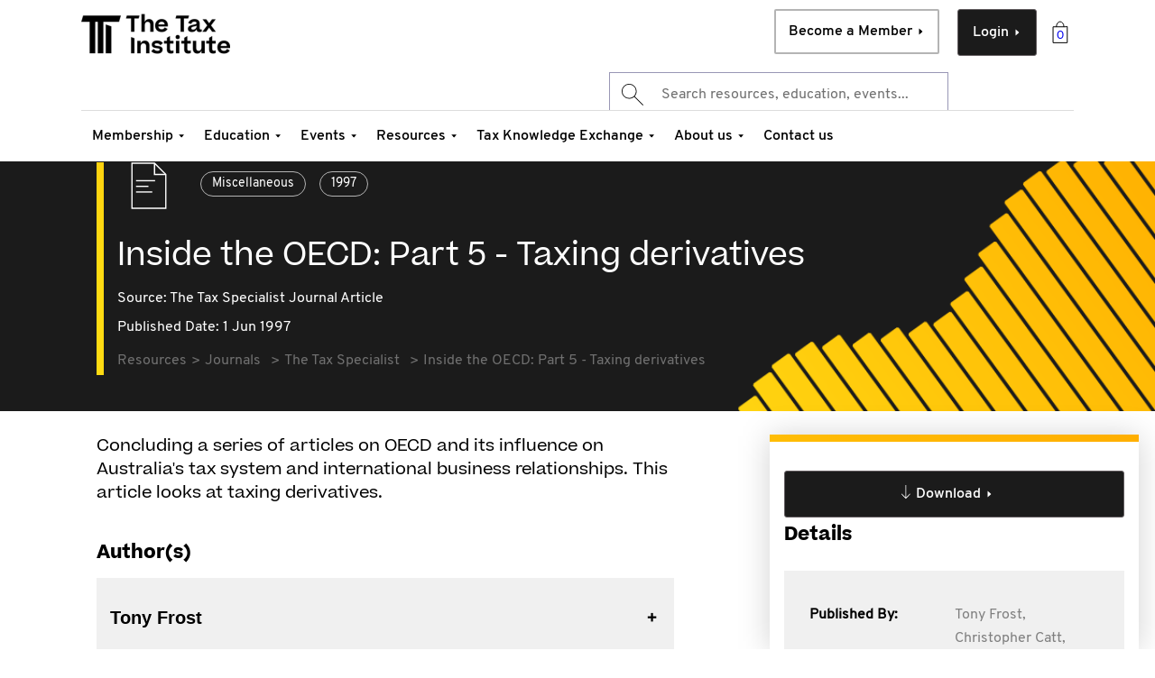

--- FILE ---
content_type: text/html;charset=utf-8
request_url: https://www.taxinstitute.com.au/resources/journals/tax-specialist/1997/inside-the-oecd-part-5-taxing-derivatives
body_size: 20928
content:

<!DOCTYPE HTML>
<html lang="en">
<head>

    <head prefix="og: http://ogp.me/ns# article: http://ogp.me/ns/article#">
        <title>Inside the OECD: Part 5 - Taxing derivatives</title>
<!--        <sly data-sly-include="head.analytics.html"></sly>-->
        

	
	
	
	
	<meta http-equiv="content-type" content="text/html; charset=UTF-8"/>
	<meta name="viewport" content="width=device-width, initial-scale=1, user-scalable=0"/>
	<meta http-equiv="X-UA-Compatible" content="IE=edge"/>
	<meta name="keywords" content="1997,Miscellaneous"/>
	
	
	<meta name="theme-color" content="#FFFFFF"/>
	
	
	<link rel="alternate" hreflang="x-default"/>
	
	
		  
	<meta http-equiv="content-language" content="en"/> 
		  
	
	
	
	<meta property="og:type" content="website"/>
	<meta property="og:url" content="https://www.taxinstitute.com.au/resources/journals/tax-specialist/1997/inside-the-oecd-part-5-taxing-derivatives"/>
	<meta property="og:site_name" content="The Tax Institute"/>
	
	<meta property="og:locale" content="en"/>
	
	
	
	<meta property="twitter:url" content="https://www.taxinstitute.com.au/resources/journals/tax-specialist/1997/inside-the-oecd-part-5-taxing-derivatives"/>
	
	<meta name="twitter:card" content="summary_large_image"/>	
	
	<link rel="canonical" href="https://www.taxinstitute.com.au/resources/journals/tax-specialist/1997/inside-the-oecd-part-5-taxing-derivatives"/> 
	

        

        

    
    
<link rel="stylesheet" href="/etc.clientlibs/thetaxinstitute/clientlibs/clientlib-base.lc-c7b8f7bf2e46e30b30cc094095990aac-lc.min.css" type="text/css">



    
    <script>
        (function(w,d,s,l,i){w[l]=w[l]||[];w[l].push({'gtm.start':
                new Date().getTime(),event:'gtm.js'});var f=d.getElementsByTagName(s)[0],
            j=d.createElement(s),dl=l!='dataLayer'?'&l='+l:'';j.async=true;j.src=
            'https://www.googletagmanager.com/gtm.js?id='+i+dl;f.parentNode.insertBefore(j,f);
        })(window,document,'script','dataLayer','GTM-P7TSP4C');
    </script>




<link rel="icon" type="image/png" href="/etc.clientlibs/thetaxinstitute/clientlibs/clientlib-site/resources/images/favicons/favicon-32.png"/>



















    <script>
        window.adobeDataLayer = window.adobeDataLayer || [];
        window.adobeDataLayer.push({
            event: "page_view",
            page_info: {
                page_title: "Inside the OECD: Part 5 \u002D Taxing derivatives",
                page_name: "inside\u002Dthe\u002Doecd\u002Dpart\u002D5\u002Dtaxing\u002Dderivatives",
                page_template_name: "tke-journal-page-template",
                page_template_title: "TKE Journal Page Template"
            },
            request_info: {
                request_uri: "/content/the-tax-institute/au/en/resources/journals/tax-specialist/1997/inside-the-oecd-part-5-taxing-derivatives.html",
                request_url: "https://www.taxinstitute.com.au/content/the-tax-institute/au/en/resources/journals/tax-specialist/1997/inside-the-oecd-part-5-taxing-derivatives.html"
            }
        });
    </script>


        
    
    

    

    


        <script type="text/javascript" src="//assets.adobedtm.com/9231edc09f70/23b94cc7ff65/launch-8a467af9dbae.min.js" async></script>


    
    
<script src="/etc.clientlibs/thetaxinstitute/clientlibs/clientlib-dependencies.lc-97829a275ecc85bac76c3889aa75c5ab-lc.min.js"></script>



    
    
<link rel="stylesheet" href="/etc.clientlibs/algolia/clientlibs/clientlib-site.lc-0946a7ebd7d8501ec45ba2cc192947fb-lc.min.css" type="text/css">
<link rel="stylesheet" href="/etc.clientlibs/thetaxinstitute/clientlibs/clientlib-dependencies.lc-afa3897e313dd8211fa827ff5bf7779c-lc.min.css" type="text/css">
<link rel="stylesheet" href="/etc.clientlibs/thetaxinstitute/clientlibs/clientlib-site.lc-82f38b2f801d9691cf9da9e8d6c51b2e-lc.min.css" type="text/css">



    

        <!-- <sly data-sly-call="libs.core.wcm.components.page.v2.page.head__002e__resources__002e__html$1@320d7a7"></sly> -->
    </head>
    <script defer="defer" type="text/javascript" src="/.rum/@adobe/helix-rum-js@%5E2/dist/rum-standalone.js"></script>
<script type="text/javascript">
        /* Promise.allSettled polyfill for old browsers. */
        Promise.allSettled = Promise.allSettled || ((promises) => Promise.all(
            promises.map(p => p
                .then(value => ({
                    status: "fulfilled",
                    value
                }))
                .catch(reason => ({
                    status: "rejected",
                    reason
                }))
            )
        ));
    </script>
</head>

<body class="contentpage abstract page basicpage " id="contentpage-4d3e6fa4ed">
<noscript><iframe src="https://www.googletagmanager.com/ns.html?id=GTM-P7TSP4C" height="0" width="0" style="display:none;visibility:hidden"></iframe></noscript>
<div hidden class="cmp-mode" data-wcm-mode="disabled-mode"></div>
<div hidden id="global-api-call" data-userprofile-url="/content/the-tax-institute/au/en/resources/journals/tax-specialist/1997/inside-the-oecd-part-5-taxing-derivatives/jcr:content.userprofile.json"></div>


    




    



    
<div class="root container responsivegrid">

    
    <div id="container-27a3c71a17" class="cmp-container">
        


<div class="aem-Grid aem-Grid--12 aem-Grid--default--12 ">
    
    <header class="experiencefragment aem-GridColumn aem-GridColumn--default--12">
<div id="experiencefragment-54b2e3ceb3" class="cmp-experiencefragment cmp-experiencefragment--header">


    
    <div id="container-ebdc9403a9" class="cmp-container">
        


<div class="aem-Grid aem-Grid--12 aem-Grid--default--12 ">
    
    <div class="searchResults aem-GridColumn aem-GridColumn--default--12">


    
    


</div>
<div class="header aem-GridColumn aem-GridColumn--default--12">

    
        <div data-login-page-path="/home/login" data-mega-cache-clear-url="https://store.taxinstitute.com.au/customer/account/logout?uri=" data-account-info-url="https://dashboard.taxinstitute.com.au/portal/profile/account-details" data-portal-link="https://dashboard.taxinstitute.com.au" data-home-page-path="/home" data-create-account-page-path="/home/create-account" data-upgrade-member-path="/membership/upgrade-transition/member-upgrade" data-member-cart="/content/experience-fragments/thetaxinstitute/au/en/header/master/jcr:content/root/header.MagentoCart.json" class="cmp--header ">
            <div class="cmp--header-top">
                

    
    <div id="container-4e88d02115" class="cmp-container">
        


<div class="aem-Grid aem-Grid--12 aem-Grid--default--12 ">
    
    <div class="algoliaAutocompleteNoResultsText aem-GridColumn aem-GridColumn--default--12"><div class="algoliaAutocompleteNoResultsText message" style="display: none">&lt;div class=&#34;ais-Hits ais-Hits--empty&#34;&gt;
    &lt;div class=&#34;alg__noSearchResult&#34;&gt;
        &lt;div class=&#34;alg__noSearchResult_left&#34;&gt;
&lt;h5&gt;Search Terms&lt;/h5&gt;
&lt;p class=&#34;noResult-note&#34;&gt;No results for term &#34;${term}&#34;&lt;/p&gt;
&lt;p&gt;Here&#39;s some search tips for better results:&lt;/p&gt;
              &lt;ul&gt;
                &lt;li&gt;Check the spelling of your keyword.&lt;/li&gt;
                &lt;li&gt;Try alternate words or selections.&lt;/li&gt;
                &lt;li&gt;Try a more generic keyword.&lt;/li&gt;
                &lt;li&gt;Try entering fewer keywords.&lt;/li&gt;
            &lt;/ul&gt;
        &lt;/div&gt;
        &lt;div class=&#34;alg__noSearchResult_right&#34;&gt;
            &lt;ul&gt;
                &lt;li&gt;
                    &lt;a href=&#34;#&#34;&gt; &lt;span class=&#34;alg_noSearchResult_wrap&#34;&gt; &lt;span class=&#34;alg_noSearchResult_container&#34;&gt; 
                        &lt;p&gt;Need more help?&lt;/p&gt; &lt;p&gt;Get in touch with us&lt;/p&gt; &lt;/span&gt; &lt;span
                        class=&#34;alg_noSearchResult_arrow&#34;&gt; &lt;span
                        class=&#34;alg_noSearchResult_arrow_img&#34;&gt;&lt;/span&gt; &lt;/span&gt; &lt;/span&gt; &lt;/a&gt;&lt;/li&gt;
                &lt;li&gt;
                    &lt;a href=&#34;#&#34;&gt; &lt;span class=&#34;alg_noSearchResult_wrap&#34;&gt; &lt;span class=&#34;alg_noSearchResult_container&#34;&gt; 
                        &lt;p&gt;Prefer the phone?&lt;/p&gt; &lt;p&gt;Contact our friendly team on 1300 829 338&lt;/p&gt; &lt;/span&gt; &lt;span
                        class=&#34;alg_noSearchResult_arrow&#34;&gt; &lt;span
                        class=&#34;alg_noSearchResult_arrow_img&#34;&gt;&lt;/span&gt; &lt;/span&gt; &lt;/span&gt; &lt;/a&gt;&lt;/li&gt;
            &lt;/ul&gt;
        &lt;/div&gt;
    &lt;/div&gt;
&lt;/div&gt;
</div></div>

    
</div>

    </div>

    

                <div class="image">
<div data-cmp-is="image" data-cmp-lazythreshold="0" data-cmp-src="/content/experience-fragments/thetaxinstitute/au/en/header/master/_jcr_content/root/header/image.coreimg{.width}.png/1706746142910/tti-logo-new.png" data-asset="/content/dam/thetaxinstitute/home/logos/tti/TTI-logo-new.png" data-asset-id="d1aee037-b767-466f-9052-d8b9183b489d" data-title="Untitled design - 1" id="image-5cadc4bad5" data-cmp-data-layer="{&#34;image-5cadc4bad5&#34;:{&#34;@type&#34;:&#34;thetaxinstitute/components/content/image&#34;,&#34;repo:modifyDate&#34;:&#34;2024-02-01T00:09:02Z&#34;,&#34;dc:title&#34;:&#34;Untitled design - 1&#34;,&#34;xdm:linkURL&#34;:&#34;/home&#34;,&#34;image&#34;:{&#34;repo:id&#34;:&#34;d1aee037-b767-466f-9052-d8b9183b489d&#34;,&#34;repo:modifyDate&#34;:&#34;2024-02-01T00:07:21Z&#34;,&#34;@type&#34;:&#34;image/png&#34;,&#34;repo:path&#34;:&#34;/content/dam/thetaxinstitute/home/logos/tti/TTI-logo-new.png&#34;}}}" class="cmp-image" itemscope itemtype="http://schema.org/ImageObject">
    <a class="cmp-image__link" href="https://www.taxinstitute.com.au/home" data-cmp-clickable data-cmp-hook-image="link">
        
            
            <img src="https://www.taxinstitute.com.au/content/experience-fragments/thetaxinstitute/au/en/header/master/_jcr_content/root/header/image.coreimg.png/1706746142910/tti-logo-new.png" class="cmp-image__image" itemprop="contentUrl" data-cmp-hook-image="image" alt="The Tax Institute" title="Untitled design - 1"/>
            
        
    </a>
    
    <meta itemprop="caption" content="Untitled design - 1"/>
</div>

    

</div>

                <!-- cart -->
                <div class="cmp--cart-btn "><a href="https://store.taxinstitute.com.au/checkout/cart"></a></div>
                <!-- cart ends -->
                <div class="button1 button primary--cta cmp-login-button">
<a id="button-d3e1e471b3" class="cmp-button" href="/home/login" target="_self">
    
    

    <span class="cta_label">Login</span>
    <span class="arrow-btn"></span>
</a>

    

</div>

                <div class="button2 button secondary--cta cmp-member-button">
<a id="button-1427d9a5ff" class="cmp-button" href="https://taxinstitute.com.au/membership/become-a-member#sku=41293" target="_self">
    
    

    <span class="cta_label">Become a Member</span>
    <span class="arrow-btn"></span>
</a>

    

</div>

                <div class="search">
                    
<div class="cmp-search__field tti-algolia-globalsearch">


    
  <div class="instant-search-comp" data-cmp-is="algoliaInstantSearchComp" data-search-config="algoliasearch_20230615090326573" data-searchJson="{&#34;instantSearch&#34;:{&#34;algoliaSearchContainerId&#34;:&#34;algoliasearch_20230615090326573&#34;,&#34;queryKey&#34;:&#34;50e3a1359b9253b0eb1be77050b54bc9&#34;,&#34;searchResultPagePath&#34;:&#34;/search&#34;,&#34;enableSearchbar&#34;:&#34;true&#34;,&#34;appId&#34;:&#34;ELXP5P56YC&#34;,&#34;searchbar&#34;:{&#34;showLoadingIndicator&#34;:&#34;true&#34;,&#34;showQuerySuggestions&#34;:&#34;true&#34;,&#34;enableAutoFocus&#34;:&#34;true&#34;,&#34;enableNoQueryBehavior&#34;:&#34;true&#34;,&#34;querySuggestionIndexName&#34;:&#34;TTI_AU_EN_SITE_PROD_query_suggestions&#34;,&#34;enableAutoComplete&#34;:&#34;true&#34;,&#34;placeholderText&#34;:&#34;Search resources, education, events...&#34;,&#34;defaultHTMLFragmentPath&#34;:&#34;/content/experience-fragments/thetaxinstitute/au/en/algolia/default-autocomplete-layout/master.content.html&#34;,&#34;autocompleteindices&#34;:[{&#34;hitsPerPage&#34;:&#34;4&#34;,&#34;indexName&#34;:&#34;TTI_AU_EN_SITE_PROD&#34;,&#34;noResultsTemplate&#34;:&#34;&lt;h3>autocomplete no results&lt;/h3>&#34;,&#34;useCustomNoResults&#34;:&#34;true&#34;,&#34;paginationType&#34;:&#34;none&#34;,&#34;distinct&#34;:&#34;true&#34;,&#34;defaultTemplate&#34;:&#34;/content/dam/thetaxinstitute/algolia-hit-templates/algolia-hit-template/jcr:content/data/default&#34;,&#34;noResultsDefaultTemplate&#34;:&#34;/content/dam/thetaxinstitute/algolia-hit-templates/algolia-hit-template/jcr:content/data/default&#34;,&#34;containerId&#34;:&#34;index-1686819879365&#34;,&#34;sourceId&#34;:&#34;index-1686819879365&#34;,&#34;template&#34;:&#34;&lt;div class=\&#34;algolia-analytics\&#34; data-insights-query-id=\&#34;{{__autocomplete_queryID}}\&#34; data-insights-object-id=\&#34;{{objectID}}\&#34; data-insights-position=\&#34;{{__position}}\&#34; data-cug=\&#34;{{meta.cug}}\&#34;>&lt;div class=\&#34;search-modal-content\&#34;>    &lt;a href=\&#34;{{path}}\&#34; class=\&#34;search-modal-tab {{contentType}}\&#34;>        &lt;div class=\&#34;tab-content-data\&#34;>            &lt;div class=\&#34;topic-link\&#34;>                &lt;span class=\&#34;searchcat\&#34;>{{searchCategory}}&lt;/span>                {{#contextLabel}}                    &lt;span class=\&#34;contextlabel\&#34;>{{contextLabel}}&lt;/span>                {{/contextLabel}}                {{#product}}                    &lt;span class=\&#34;product\&#34;>{{product}}&lt;/span>                {{/product}}                {{#delivery}}                &lt;span>{{delivery}}&lt;/span>                {{/delivery}}            &lt;/div>            &lt;div class=\&#34;topic-title\&#34;>                {{title}}            &lt;/div>            &lt;div class=\&#34;education-props\&#34;>                {{#educationlevel}}                &lt;span class=\&#34;education-level\&#34;>                    {{educationlevel}}                &lt;/span>                {{/educationlevel}}                {{#studylength}}                &lt;span class=\&#34;study-length\&#34;>                    {{studylength}}                &lt;/span>                {{/studylength}}            &lt;/div>            {{#authors}}            &lt;div class=\&#34;topic-description\&#34;>                By {{authors}}            &lt;/div>            {{/authors}}            {{#publishDate}}            &lt;div class=\&#34;topic-published\&#34;>                &lt;span>{{^isEventMaterialsPage}}Published: {{/isEventMaterialsPage}}{{publishDate}}&lt;/span>                {{#source}}                &lt;span class=\&#34;source\&#34;>{{.}}&lt;/span>                {{/source}}            &lt;/div>            {{/publishDate}}            {{#isEventPage}}            &lt;div class=\&#34;event\&#34;>                {{#startDate}}                &lt;span class=\&#34;topic-published\&#34;>                    {{startDate}}{{#endDate}} - {{endDate}}{{/endDate}}                &lt;/span>                {{/startDate}}                {{#eventformat}}                &lt;span class=\&#34;event-format\&#34;>{{eventformat}}&lt;/span>                {{/eventformat}}                {{#eventcpdhours}}                &lt;span class=\&#34;topic-published\&#34;>                    CPD: {{eventcpdhours}} hours                &lt;/span>                {{/eventcpdhours}}            &lt;/div>            {{/isEventPage}}            {{#eventCPDhours}}            &lt;div class=\&#34;topic-published\&#34;>                CPD: {{eventCPDhours}}            &lt;/div>            {{/eventCPDhours}}        &lt;/div>        &lt;div class=\&#34;topic-category\&#34;>            {{#pageType}}            &lt;div class=\&#34;topic-category section-{{pageType}}\&#34;>                &lt;span>{{pageType}}&lt;/span>            &lt;/div>            {{/pageType}}            {{^pageType }}            {{#searchCategory}}            &lt;div class=\&#34;topic-category section-{{searchCategory}}\&#34;>                &lt;span>{{searchCategory}}&lt;/span>            &lt;/div>            {{/searchCategory}}            {{/pageType}}        &lt;/div>        &lt;div class=\&#34;tab-content-arrow\&#34;>            &lt;span class=\&#34;right-arrow\&#34;>&amp;nbsp;&lt;/span>        &lt;/div>    &lt;/a>&lt;/div>&lt;/div>&#34;,&#34;templateHtmlShim&#34;:[&#34;&lt;div class=\&#34;algolia-analytics\&#34; data-insights-query-id=\&#34;&#34;,&#34;item.__autocomplete_queryID&#34;,&#34;\&#34; data-insights-object-id=\&#34;&#34;,&#34;item.objectID&#34;,&#34;\&#34; data-insights-position=\&#34;&#34;,&#34;item.__position&#34;,&#34;\&#34; data-cug=\&#34;&#34;,&#34;item.meta.cug&#34;,&#34;\&#34;>&lt;div class=\&#34;search-modal-content\&#34;>    &lt;a href=\&#34;&#34;,&#34;item.path&#34;,&#34;\&#34; class=\&#34;search-modal-tab &#34;,&#34;item.contentType&#34;,&#34;\&#34;>        &lt;div class=\&#34;tab-content-data\&#34;>            &lt;div class=\&#34;topic-link\&#34;>                &lt;span class=\&#34;searchcat\&#34;>&#34;,&#34;item.searchCategory&#34;,&#34;&lt;/span>                &#34;,&#34;item.#contextLabel&#34;,&#34;                    &lt;span class=\&#34;contextlabel\&#34;>&#34;,&#34;item.contextLabel&#34;,&#34;&lt;/span>                &#34;,&#34;item./contextLabel&#34;,&#34;                &#34;,&#34;item.#product&#34;,&#34;                    &lt;span class=\&#34;product\&#34;>&#34;,&#34;item.product&#34;,&#34;&lt;/span>                &#34;,&#34;item./product&#34;,&#34;                &#34;,&#34;item.delivery&#34;,&#34;#                &lt;span>&#34;,&#34;item.delivery&#34;,&#34;&lt;/span>                &#34;,&#34;item./delivery&#34;,&#34;            &lt;/div>            &lt;div class=\&#34;topic-title\&#34;>                &#34;,&#34;item.title&#34;,&#34;            &lt;/div>            &lt;div class=\&#34;education-props\&#34;>                &#34;,&#34;item.#educationlevel&#34;,&#34;                &lt;span class=\&#34;education-level\&#34;>                    &#34;,&#34;item.educationlevel&#34;,&#34;                &lt;/span>                &#34;,&#34;item./educationlevel&#34;,&#34;                &#34;,&#34;item.#studylength&#34;,&#34;                &lt;span class=\&#34;study-length\&#34;>                    &#34;,&#34;item.studylength&#34;,&#34;                &lt;/span>                &#34;,&#34;item.studylength&#34;,&#34;/            &lt;/div>            &#34;,&#34;item.#authors&#34;,&#34;            &lt;div class=\&#34;topic-description\&#34;>                By &#34;,&#34;item.authors&#34;,&#34;            &lt;/div>            &#34;,&#34;item.authors&#34;,&#34;/            &#34;,&#34;item.publishDate&#34;,&#34;#            &lt;div class=\&#34;topic-published\&#34;>                &lt;span>&#34;,&#34;item.^isEventMaterialsPage&#34;,&#34;Published: &#34;,&#34;item./isEventMaterialsPage&#34;,&#34;&#34;,&#34;item.publishDate&#34;,&#34;&lt;/span>                &#34;,&#34;item.#source&#34;,&#34;                &lt;span class=\&#34;source\&#34;>&#34;,&#34;item..&#34;,&#34;&lt;/span>                &#34;,&#34;item./source&#34;,&#34;            &lt;/div>            &#34;,&#34;item.publishDate&#34;,&#34;/            &#34;,&#34;item.#isEventPage&#34;,&#34;            &lt;div class=\&#34;event\&#34;>                &#34;,&#34;item.startDate&#34;,&#34;#                &lt;span class=\&#34;topic-published\&#34;>                    &#34;,&#34;item.startDate&#34;,&#34;&#34;,&#34;item.endDate&#34;,&#34;# - &#34;,&#34;item.endDate&#34;,&#34;&#34;,&#34;item.endDate&#34;,&#34;/                &lt;/span>                &#34;,&#34;item.startDate&#34;,&#34;/                &#34;,&#34;item.eventformat&#34;,&#34;#                &lt;span class=\&#34;event-format\&#34;>&#34;,&#34;item.eventformat&#34;,&#34;&lt;/span>                &#34;,&#34;item.eventformat&#34;,&#34;/                &#34;,&#34;item.#eventcpdhours&#34;,&#34;                &lt;span class=\&#34;topic-published\&#34;>                    CPD: &#34;,&#34;item.eventcpdhours&#34;,&#34; hours                &lt;/span>                &#34;,&#34;item.eventcpdhours&#34;,&#34;/            &lt;/div>            &#34;,&#34;item./isEventPage&#34;,&#34;            &#34;,&#34;item.eventCPDhours&#34;,&#34;#            &lt;div class=\&#34;topic-published\&#34;>                CPD: &#34;,&#34;item.eventCPDhours&#34;,&#34;            &lt;/div>            &#34;,&#34;item.eventCPDhours&#34;,&#34;/        &lt;/div>        &lt;div class=\&#34;topic-category\&#34;>            &#34;,&#34;item.#pageType&#34;,&#34;            &lt;div class=\&#34;topic-category section-&#34;,&#34;item.pageType&#34;,&#34;\&#34;>                &lt;span>&#34;,&#34;item.pageType&#34;,&#34;&lt;/span>            &lt;/div>            &#34;,&#34;item./pageType&#34;,&#34;            &#34;,&#34;^pageType }}            &#34;,&#34;item.#searchCategory&#34;,&#34;            &lt;div class=\&#34;topic-category section-&#34;,&#34;item.searchCategory&#34;,&#34;\&#34;>                &lt;span>&#34;,&#34;item.searchCategory&#34;,&#34;&lt;/span>            &lt;/div>            &#34;,&#34;item.searchCategory&#34;,&#34;/            &#34;,&#34;item./pageType&#34;,&#34;        &lt;/div>        &lt;div class=\&#34;tab-content-arrow\&#34;>            &lt;span class=\&#34;right-arrow\&#34;>&amp;nbsp;&lt;/span>        &lt;/div>    &lt;/a>&lt;/div>&lt;/div>&#34;]}],&#34;autoCompleteContainerId&#34;:&#34;autocomplete_20230615090409407&#34;,&#34;defaultHTMLFragment&#34;:&#34;\n\n\n    \n    &lt;div id=\&#34;container-8cff106e59\&#34; class=\&#34;cmp-container\&#34;>\n        \n\n\n&lt;div class=\&#34;aem-Grid aem-Grid--12 aem-Grid--default--12 \&#34;>\n    \n    &lt;div class=\&#34;text aem-GridColumn aem-GridColumn--default--12\&#34;>\n&lt;div id=\&#34;text-13dd8ffb38\&#34; class=\&#34;cmp-text\&#34;>\n    &lt;div class=\&#34;aa-default-content aem-Grid aem-Grid--12 aem-Grid--default--12 \&#34;>&lt;div class=\&#34;text aem-GridColumn aem-GridColumn--default--12\&#34;>&lt;div id=\&#34;text-13dd8ffb38\&#34; class=\&#34;cmp-text\&#34;>&lt;div class=\&#34;aa-SourceHeader\&#34;> &lt;/div>\r\n&lt;div class=\&#34;aa-SourceContent\&#34;>&lt;div class=\&#34;aa-SourceContentLeft\&#34;>&lt;h5 class=\&#34;aa-SourceContentHeadline\&#34;>Explore by Topic&lt;/h5>\r\n&lt;ul class=\&#34;aa-List\&#34;>&lt;li class=\&#34;aa-Item\&#34;>&lt;div class=\&#34;aa-ItemWrapper\&#34;>&lt;div class=\&#34;aa-ItemContent\&#34;>&lt;div class=\&#34;aa-ItemIcon aa-ItemIcon--noBorder\&#34;> &lt;/div>\r\n&lt;div class=\&#34;aa-ItemContentBody\&#34;>&lt;div class=\&#34;aa-ItemContentTitle\&#34;>&lt;a href=\&#34;https://taxinstitute.com.au/search?query&amp;#61;superannuation\&#34; target=\&#34;_self\&#34; rel=\&#34;noopener noreferrer\&#34;>Superannuation&lt;/a>&lt;/div>\r\n&lt;/div>\r\n&lt;/div>\r\n&lt;div class=\&#34;aa-ItemActions\&#34;>&lt;button class=\&#34;aa-ItemActionButton\&#34;> &lt;/button>&lt;/div>\r\n&lt;/div>\r\n&lt;/li>&lt;li class=\&#34;aa-Item\&#34;>&lt;div class=\&#34;aa-ItemWrapper\&#34;>&lt;div class=\&#34;aa-ItemContent\&#34;>&lt;div class=\&#34;aa-ItemIcon aa-ItemIcon--noBorder\&#34;> &lt;/div>\r\n&lt;div class=\&#34;aa-ItemContentBody\&#34;>&lt;div class=\&#34;aa-ItemContentTitle\&#34;>&lt;a href=\&#34;https://taxinstitute.com.au/search?query&amp;#61;trusts\&#34; target=\&#34;_self\&#34; rel=\&#34;noopener noreferrer\&#34;>Trusts&lt;/a>&lt;/div>\r\n&lt;/div>\r\n&lt;/div>\r\n&lt;div class=\&#34;aa-ItemActions\&#34;>&lt;button class=\&#34;aa-ItemActionButton\&#34;> &lt;/button>&lt;/div>\r\n&lt;/div>\r\n&lt;/li>&lt;li class=\&#34;aa-Item\&#34;>&lt;div class=\&#34;aa-ItemWrapper\&#34;>&lt;div class=\&#34;aa-ItemContent\&#34;>&lt;div class=\&#34;aa-ItemIcon aa-ItemIcon--noBorder\&#34;> &lt;/div>\r\n&lt;div class=\&#34;aa-ItemContentBody\&#34;>&lt;div class=\&#34;aa-ItemContentTitle\&#34;>&lt;a href=\&#34;https://taxinstitute.com.au/search?query&amp;#61;capital%20gains%20tax\&#34; target=\&#34;_self\&#34; rel=\&#34;noopener noreferrer\&#34;>Capital Gains Tax (CGT)&lt;/a>&lt;/div>\r\n&lt;/div>\r\n&lt;/div>\r\n&lt;div class=\&#34;aa-ItemActions\&#34;>&lt;button class=\&#34;aa-ItemActionButton\&#34;> &lt;/button>&lt;/div>\r\n&lt;/div>\r\n&lt;/li>&lt;li class=\&#34;aa-Item\&#34;>&lt;div class=\&#34;aa-ItemWrapper\&#34;>&lt;div class=\&#34;aa-ItemContent\&#34;>&lt;div class=\&#34;aa-ItemIcon aa-ItemIcon--noBorder\&#34;> &lt;/div>\r\n&lt;div class=\&#34;aa-ItemContentBody\&#34;>&lt;div class=\&#34;aa-ItemContentTitle\&#34;>&lt;a href=\&#34;https://taxinstitute.com.au/search?query&amp;#61;tax%20reform\&#34; target=\&#34;_self\&#34; rel=\&#34;noopener noreferrer\&#34;>Tax Reform&lt;/a>&lt;/div>\r\n&lt;/div>\r\n&lt;/div>\r\n&lt;div class=\&#34;aa-ItemActions\&#34;>&lt;button class=\&#34;aa-ItemActionButton\&#34;> &lt;/button>&lt;/div>\r\n&lt;/div>\r\n&lt;/li>&lt;li class=\&#34;aa-Item\&#34;>&lt;div class=\&#34;aa-ItemWrapper\&#34;>&lt;div class=\&#34;aa-ItemContent\&#34;>&lt;div class=\&#34;aa-ItemIcon aa-ItemIcon--noBorder\&#34;> &lt;/div>\r\n&lt;div class=\&#34;aa-ItemContentBody\&#34;>&lt;div class=\&#34;aa-ItemContentTitle\&#34;>&lt;a href=\&#34;https://taxinstitute.com.au/search?query&amp;#61;federal%20budget\&#34; target=\&#34;_self\&#34; rel=\&#34;noopener noreferrer\&#34;>Federal Budget&lt;/a>&lt;/div>\r\n&lt;/div>\r\n&lt;/div>\r\n&lt;div class=\&#34;aa-ItemActions\&#34;>&lt;button class=\&#34;aa-ItemActionButton\&#34;> &lt;/button>&lt;/div>\r\n&lt;/div>\r\n&lt;/li>&lt;/ul>\r\n&lt;/div>\r\n&lt;div class=\&#34;aa-SourceContentRight\&#34;>&lt;div class=\&#34;aa-SourceHeader\&#34;>&lt;div>&lt;span class=\&#34;aa-SourceHeaderTitle\&#34;> &lt;/span>&lt;/div>\r\n&lt;/div>\r\n&lt;ul class=\&#34;aa-List\&#34; id=\&#34;autocomplete-0-list\&#34;>&lt;li class=\&#34;aa-Item\&#34; id=\&#34;autocomplete-0-item-5\&#34;>&lt;div class=\&#34;algolia-analytics\&#34; data-insights-object-id=\&#34;/content/the-tax-institute/au/en/resources/journals/taxation-in-australia/2023/gaining-confidence-in-legal-research-and-law-interpretation\&#34;>&lt;div class=\&#34;search-modal-content\&#34;>&lt;a href=\&#34;https://taxinstitute.com.au/events/the-tax-summit\&#34; class=\&#34;search-modal-tab event\&#34;>&lt;div class=\&#34;tab-content-data\&#34;>&lt;div class=\&#34;topic-link\&#34;>Events&lt;/div>\r\n&lt;div class=\&#34;topic-title\&#34;>The Tax Summit&lt;/div>\r\n&lt;div class=\&#34;topic-member-benefits\&#34;>Subscriber only&lt;/div>\r\n&lt;div class=\&#34;topic-description\&#34;>By Taxcounsel&lt;/div>\r\n&lt;div class=\&#34;topic-published\&#34;>Published: 03/15/2023&lt;/div>\r\n&lt;/div>\r\n&lt;div class=\&#34;topic-category\&#34;>Journal&lt;/div>\r\n&lt;div class=\&#34;tab-content-arrow\&#34;>&lt;span class=\&#34;right-arrow\&#34;> &lt;/span>&lt;/div>\r\n&lt;/a>&lt;/div>\r\n&lt;/div>\r\n&lt;/li>&lt;li class=\&#34;aa-Item\&#34; id=\&#34;autocomplete-0-item-6\&#34;>&lt;div class=\&#34;algolia-analytics\&#34; data-insights-object-id=\&#34;/content/the-tax-institute/au/en/resources/journals/tax-specialist/2022/an-update-on-legal-professional-privilege\&#34;>&lt;div class=\&#34;search-modal-content\&#34;>&lt;a href=\&#34;https://taxinstitute.com.au/content/the-tax-institute/au/en/membership/status-grades.html\&#34; class=\&#34;search-modal-tab membership\&#34;>&lt;div class=\&#34;tab-content-data\&#34;>&lt;div class=\&#34;topic-link\&#34;>Membership&lt;/div>\r\n&lt;div class=\&#34;topic-title\&#34;>Membership Status and Grades&lt;/div>\r\n&lt;div class=\&#34;topic-member-benefits\&#34;>Subscriber only&lt;/div>\r\n&lt;div class=\&#34;topic-description\&#34;>By Taxcounsel&lt;/div>\r\n&lt;div class=\&#34;topic-published\&#34;>Published: 03/15/2023&lt;/div>\r\n&lt;/div>\r\n&lt;div class=\&#34;topic-category\&#34;>Journal&lt;/div>\r\n&lt;div class=\&#34;tab-content-arrow\&#34;>&lt;span class=\&#34;right-arrow\&#34;> &lt;/span>&lt;/div>\r\n&lt;/a>&lt;/div>\r\n&lt;/div>\r\n&lt;/li>&lt;li class=\&#34;aa-Item\&#34; id=\&#34;autocomplete-0-item-7\&#34;>&lt;div class=\&#34;algolia-analytics\&#34; data-insights-object-id=\&#34;/content/the-tax-institute/au/en/resources/journals/australian-tax-forum/2022/under-pressure-section-39-of-the-legal-profession-uniform-law-and-the-federal-commissioner\&#34;>&lt;div class=\&#34;search-modal-content\&#34;>&lt;a href=\&#34;https://taxinstitute.com.au/tke\&#34; class=\&#34;search-modal-tab resource\&#34;>&lt;div class=\&#34;tab-content-data\&#34;>&lt;div class=\&#34;topic-link\&#34;>Resources&lt;/div>\r\n&lt;div class=\&#34;topic-title\&#34;>TKE Subscription&lt;/div>\r\n&lt;div class=\&#34;topic-member-benefits\&#34;>Subscriber only&lt;/div>\r\n&lt;div class=\&#34;topic-description\&#34;>By Taxcounsel&lt;/div>\r\n&lt;div class=\&#34;topic-published\&#34;>Published: 03/15/2023&lt;/div>\r\n&lt;/div>\r\n&lt;div class=\&#34;topic-category\&#34;>Journal&lt;/div>\r\n&lt;div class=\&#34;tab-content-arrow\&#34;>&lt;span class=\&#34;right-arrow\&#34;> &lt;/span>&lt;/div>\r\n&lt;/a>&lt;/div>\r\n&lt;/div>\r\n&lt;/li>&lt;li class=\&#34;aa-Item\&#34; id=\&#34;autocomplete-0-item-8\&#34;>&lt;div class=\&#34;algolia-analytics\&#34;>&lt;div class=\&#34;search-modal-content\&#34;>&lt;a href=\&#34;https://taxinstitute.com.au/education/programs/chartered-tax-adviser\&#34; class=\&#34;search-modal-tab education\&#34;>&lt;div class=\&#34;tab-content-data\&#34;>&lt;div class=\&#34;topic-link\&#34;>Education&lt;/div>\r\n&lt;div class=\&#34;topic-title\&#34;>CTA Program&lt;/div>\r\n&lt;div class=\&#34;topic-member-benefits\&#34;>Subscriber only&lt;/div>\r\n&lt;div class=\&#34;topic-description\&#34;>By Taxcounsel&lt;/div>\r\n&lt;div class=\&#34;topic-published\&#34;>Published: 03/15/2023&lt;/div>\r\n&lt;/div>\r\n&lt;div class=\&#34;topic-category\&#34;>Presentation&lt;/div>\r\n&lt;div class=\&#34;tab-content-arrow\&#34;>&lt;span class=\&#34;right-arrow\&#34;> &lt;/span>&lt;/div>\r\n&lt;/a>&lt;/div>\r\n&lt;/div>\r\n&lt;/li>&lt;li class=\&#34;aa-Item\&#34; id=\&#34;autocomplete-0-item-9\&#34;>&lt;div class=\&#34;algolia-analytics\&#34; data-insights-object-id=\&#34;/content/the-tax-institute/au/en/tke/all-events/2022/may/nsw-tax-forum/an-update-on-legal-professional-privilege/an-update-on-legal-professional-privilege-paper\&#34;>&lt;div class=\&#34;search-modal-content\&#34;>&lt;a href=\&#34;https://taxinstitute.com.au/events\&#34; class=\&#34;search-modal-tab event\&#34;>&lt;div class=\&#34;tab-content-data\&#34;>&lt;div class=\&#34;topic-link\&#34;>Events&lt;/div>\r\n&lt;div class=\&#34;topic-title\&#34;>All Events&lt;/div>\r\n&lt;div class=\&#34;topic-member-benefits\&#34;>Subscriber only&lt;/div>\r\n&lt;div class=\&#34;topic-description\&#34;>By Taxcounsel&lt;/div>\r\n&lt;div class=\&#34;topic-published\&#34;>Published: 03/15/2023&lt;/div>\r\n&lt;/div>\r\n&lt;div class=\&#34;topic-category\&#34;>Paper&lt;/div>\r\n&lt;div class=\&#34;tab-content-arrow\&#34;>&lt;span class=\&#34;right-arrow\&#34;> &lt;/span>&lt;/div>\r\n&lt;/a>&lt;/div>\r\n&lt;/div>\r\n&lt;/li>&lt;li class=\&#34;aa-Item\&#34; id=\&#34;autocomplete-0-item-10\&#34;>&lt;div class=\&#34;algolia-analytics\&#34; data-insights-object-id=\&#34;/content/the-tax-institute/au/en/tke/all-events/2022/april/national-infrastructure-conference/hot-tax-topics-legal-professional-privilege-a-legal-right-or-an-immunity-from-disclosure/hot-tax-topics-legal-professional-privilege-a-legal-right-or-an-immunity-from-paper\&#34;>&lt;div class=\&#34;search-modal-content\&#34;>&lt;a href=\&#34;https://www.taxinstitute.com.au/about-us/tax-policy-advocacy\&#34; class=\&#34;search-modal-tab about\&#34;>&lt;div class=\&#34;tab-content-data\&#34;>&lt;div class=\&#34;topic-link\&#34;>About us&lt;/div>\r\n&lt;div class=\&#34;topic-title\&#34;>Advocacy&lt;/div>\r\n&lt;div class=\&#34;topic-member-benefits\&#34;>Subscriber only&lt;/div>\r\n&lt;div class=\&#34;topic-description\&#34;>By Taxcounsel&lt;/div>\r\n&lt;div class=\&#34;topic-published\&#34;>Published: 03/15/2023&lt;/div>\r\n&lt;/div>\r\n&lt;div class=\&#34;topic-category\&#34;>Paper&lt;/div>\r\n&lt;div class=\&#34;tab-content-arrow\&#34;>&lt;span class=\&#34;right-arrow\&#34;> &lt;/span>&lt;/div>\r\n&lt;/a>&lt;/div>\r\n&lt;/div>\r\n&lt;/li>&lt;/ul>\r\n&lt;/div>\r\n&lt;/div>\r\n&lt;/div>\r\n&lt;/div>\r\n&lt;/div>\r\n\n&lt;/div>\n\n    \n\n&lt;/div>\n\n    \n&lt;/div>\n\n    &lt;/div>\n\n    \n&#34;}}}">
      <div>

<div class="instant-search-comp__searchbox-wrap">
   
   
   
      <div class="autocomplete" id="autocomplete_20230615090409407"></div>
      
   
   
   
   
   
</div>
</div>

  </div>


</div>

                </div>
                

    
    <div id="container-564ab20d77" class="cmp-container">
        


<div class="aem-Grid aem-Grid--12 aem-Grid--default--12 ">
    
    
    
</div>

    </div>

    

            </div>
            <div class="navigationList">

    <div class="nav-container">
        <div class="cmp--nav-wrapper">
            <div class="cmp--navbar">
                
                <div id="hamburgerBtn" class="hamburger"></div>
                <div id="sideNav" class="sidenav">
                    <button id="main-menu"><span class="main-arrow"></span>Main menu</button>
                    
                        <div class="dropdown-btn ">
                            <a href="#">Membership</a>
                            <span class="arrow"></span>
                        </div>

                        <div class="dropdown-container subtitle">
                            <div>
                                <div class="sub-topic">
                                    <a href="#">Become a member</a></div>
                                <div class="sub-fields">
                                    <a target="_self" href="/membership/benefits">Benefits of membership</a>
                                
                                    <a target="_self" href="/membership/status-grades">Membership types</a>
                                
                                    <a target="_self" href="/membership/membership-fitfinder">Membership Fit Finder</a>
                                
                                    <a target="_self" href="/membership/student">Student membership</a>
                                </div>
                                
                            </div>
                        
                            <div>
                                <div class="sub-topic">
                                    <a href="#">Manage your membership</a></div>
                                <div class="sub-fields">
                                    Renew your membership
                                
                                    <a target="_self" href="/membership/upgrade-transition">Upgrade or transition your membership</a>
                                
                                    <a target="_self" href="https://dashboard.taxinstitute.com.au/portal/login.html">Member portal</a>
                                </div>
                                
                            </div>
                        
                            <div>
                                <div class="sub-topic">
                                    <a href="#">Member resources</a></div>
                                <div class="sub-fields">
                                    <a target="_self" href="/resources/taxvine">TaxVine</a>
                                
                                    <a target="_self" href="/resources/journals/taxation-in-australia/tia-access">Taxation in Australia</a>
                                
                                    <a target="_self" href="/resources/member-benefits/tax-rates-table">Tax Rates Table</a>
                                </div>
                                <div class="button learn-btn">
                                    <a class="cmp-button" href="/resources/member-benefits" target="_self">
                                        <span class="cmp-button__icon cmp-button__icon--video"></span>
                                        <span class="cta_label">Member hub</span>
                                        <span class="arrow-btn"></span>
                                    </a>
                                </div>
                            </div>
                        </div>
                    
                        <div class="dropdown-btn ">
                            <a href="#">Education</a>
                            <span class="arrow"></span>
                        </div>

                        <div class="dropdown-container subtitle">
                            <div>
                                <div class="sub-topic">
                                    <a href="#">Structured education</a></div>
                                <div class="sub-fields">
                                    <a target="_self" href="/education/programs">Education programs</a>
                                
                                    <a target="_self" href="/education/single-subjects">Standalone subjects</a>
                                </div>
                                <div class="button learn-btn">
                                    <a class="cmp-button" href="/education" target="_blank">
                                        <span class="cmp-button__icon cmp-button__icon--video"></span>
                                        <span class="cta_label">View all</span>
                                        <span class="arrow-btn"></span>
                                    </a>
                                </div>
                            </div>
                        
                            <div>
                                <div class="sub-topic">
                                    <a href="#">Become a CTA</a></div>
                                <div class="sub-fields">
                                    <a target="_self" href="/education/programs/chartered-tax-adviser">Chartered Tax Adviser program</a>
                                </div>
                                
                            </div>
                        
                            <div>
                                <div class="sub-topic">
                                    <a href="#">Tax Academy</a></div>
                                <div class="sub-fields">
                                    <a target="_self" href="/taxacademy">About Tax Academy</a>
                                
                                    <a target="_self" href="/taxacademy/units">Explore units</a>
                                </div>
                                
                            </div>
                        </div>
                    
                        <div class="dropdown-btn ">
                            <a href="#">Events</a>
                            <span class="arrow"></span>
                        </div>

                        <div class="dropdown-container subtitle">
                            <div>
                                <div class="sub-topic">
                                    <a href="#"></a></div>
                                <div class="sub-fields">
                                    <a target="_self" href="/tax-summit">The Tax Summit</a>
                                
                                    <a target="_self" href="/events/conferences-forums">Conferences &amp; Forums</a>
                                
                                    <a target="_self" href="/events/conventions-retreats">Conventions &amp; Retreats</a>
                                </div>
                                
                            </div>
                        
                            <div>
                                <div class="sub-topic">
                                    <a href="#"></a></div>
                                <div class="sub-fields">
                                    <a target="_self" href="/events/masterclasses-intensives-workshops">Masterclasses, Intensives &amp; Workshops</a>
                                
                                    <a target="_self" href="/events/local-tax-clubs-discussion-groups-networking-events">Local Tax Clubs, Discussion Groups &amp; Networking events</a>
                                </div>
                                
                            </div>
                        
                            <div>
                                <div class="sub-topic">
                                    <a href="#"></a></div>
                                <div class="sub-fields">
                                    <a target="_self" href="/events/ondemand">On-demand</a>
                                
                                    <a target="_self" href="/events">Explore all events</a>
                                </div>
                                
                            </div>
                        </div>
                    
                        <div class="dropdown-btn ">
                            <a href="#">Resources</a>
                            <span class="arrow"></span>
                        </div>

                        <div class="dropdown-container subtitle">
                            <div>
                                <div class="sub-topic">
                                    <a href="#">Insights</a></div>
                                <div class="sub-fields">
                                    <a target="_self" href="/insights/articles">Articles</a>
                                
                                    <a target="_self" href="/insights/media">Media</a>
                                
                                    <a target="_self" href="/insights/taxvibe">TaxVibe podcast</a>
                                
                                    <a target="_self" href="/resources/journals">Journals</a>
                                </div>
                                
                            </div>
                        
                            <div>
                                <div class="sub-topic">
                                    <a href="#">Advocacy</a></div>
                                <div class="sub-fields">
                                    <a target="_self" href="/resources/submissions">Submissions</a>
                                
                                    <a target="_self" href="/about-us/tax-policy-advocacy">Advocacy tracker</a>
                                </div>
                                <div class="button learn-btn">
                                    <a class="cmp-button" href="/about-us/tax-policy-advocacy" target="_self">
                                        <span class="cmp-button__icon cmp-button__icon--video"></span>
                                        <span class="cta_label">Meet the team</span>
                                        <span class="arrow-btn"></span>
                                    </a>
                                </div>
                            </div>
                        
                            <div>
                                <div class="sub-topic">
                                    <a href="#">Special topics</a></div>
                                <div class="sub-fields">
                                    <a target="_self" href="/insights/federalbudget">Federal Budget</a>
                                
                                    <a target="_self" href="/insights/case-for-change">Tax reform</a>
                                
                                    <a target="_self" href="/resources/books/taxwars">Tax Wars by David Montani</a>
                                </div>
                                
                            </div>
                        </div>
                    
                        <div class="dropdown-btn ">
                            <a href="#">Tax Knowledge Exchange</a>
                            <span class="arrow"></span>
                        </div>

                        <div class="dropdown-container subtitle">
                            <div>
                                <div class="sub-topic">
                                    <a href="#">Resources</a></div>
                                <div class="sub-fields">
                                    <a target="_self" href="/tke">Search TKE resources</a>
                                </div>
                                
                            </div>
                        
                            <div>
                                <div class="sub-topic">
                                    <a href="#">Subscriptions</a></div>
                                <div class="sub-fields">
                                    <a target="_self" href="/resources/subscriptions/tax-knowledge-exchange-full">Comprehensive subscription</a>
                                
                                    <a target="_self" href="/resources/subscriptions/tax-knowledge-exchange-basic">Essentials subscription</a>
                                </div>
                                <div class="button learn-btn">
                                    <a class="cmp-button" href="/resources/subscriptions" target="_self">
                                        <span class="cmp-button__icon cmp-button__icon--video"></span>
                                        <span class="cta_label">Compare</span>
                                        <span class="arrow-btn"></span>
                                    </a>
                                </div>
                            </div>
                        
                            <div>
                                <div class="sub-topic">
                                    <a href="#"></a></div>
                                
                                
                            </div>
                        </div>
                    
                        <div class="dropdown-btn ">
                            <a href="#">About us</a>
                            <span class="arrow"></span>
                        </div>

                        <div class="dropdown-container subtitle">
                            <div>
                                <div class="sub-topic">
                                    <a href="#">Our people</a></div>
                                <div class="sub-fields">
                                    <a target="_self" href="/about-us/councils-committees">Councils &amp; Committees</a>
                                
                                    <a target="_self" href="/about-us/leadership-team">Leadership team</a>
                                
                                    <a target="_self" href="/about-us/tax-policy-advocacy">Tax Policy &amp; Advocacy team</a>
                                
                                    <a target="_self" href="/about-us/governance">Governance</a>
                                </div>
                                
                            </div>
                        
                            <div>
                                <div class="sub-topic">
                                    <a href="#">Partner with us</a></div>
                                <div class="sub-fields">
                                    <a target="_self" href="/about-us/partner-with-us">Explore partnerships</a>
                                </div>
                                
                            </div>
                        
                            <div>
                                <div class="sub-topic">
                                    <a href="#">Get involved</a></div>
                                <div class="sub-fields">
                                    <a target="_self" href="/about-us/get-involved">Find out how you can contribute</a>
                                
                                    <a target="_self" href="/about-us/work-with-us">Work with us</a>
                                </div>
                                
                            </div>
                        </div>
                    
                        <div class="dropdown-btn hide-nav-section">
                            <a href="/contact">Contact us</a>
                            <span></span>
                        </div>

                        
                    
                        

                        
                    
                    <div class="buttonmob button primary--cta cmp-member-mobile cmp-member-button">
<a id="button-fbb049ed62" class="cmp-button" href="/membership/become-a-member" target="_self">
    
    

    <span class="cta_label">Become a Member</span>
    <span class="arrow-btn"></span>
</a>

    

</div>

                </div>

                
                <div class="cmp--nav-menu nav">
                    <div class="nav-btn">
                        
                        
                            <div data-nav="membership" class="navlinks ">
                                <a data-nav="membership" href="#">Membership</a>
                                <span data-nav="membership" class="arrow"></span>
                            </div>
                        
                    </div>
<div class="nav-btn">
                        
                        
                            <div data-nav="education" class="navlinks ">
                                <a data-nav="education" href="#">Education</a>
                                <span data-nav="education" class="arrow"></span>
                            </div>
                        
                    </div>
<div class="nav-btn">
                        
                        
                            <div data-nav="events" class="navlinks ">
                                <a data-nav="events" href="#">Events</a>
                                <span data-nav="events" class="arrow"></span>
                            </div>
                        
                    </div>
<div class="nav-btn">
                        
                        
                            <div data-nav="resources" class="navlinks ">
                                <a data-nav="resources" href="#">Resources</a>
                                <span data-nav="resources" class="arrow"></span>
                            </div>
                        
                    </div>
<div class="nav-btn">
                        
                        
                            <div data-nav="tke" class="navlinks ">
                                <a data-nav="tke" href="#">Tax Knowledge Exchange</a>
                                <span data-nav="tke" class="arrow"></span>
                            </div>
                        
                    </div>
<div class="nav-btn">
                        
                        
                            <div data-nav="about-us" class="navlinks ">
                                <a data-nav="about-us" href="#">About us</a>
                                <span data-nav="about-us" class="arrow"></span>
                            </div>
                        
                    </div>
<div class="nav-btn">
                        
                        
                            <div data-nav="contact" class="navlinks hide-nav-section">
                                <a data-nav="contact" href="https://www.taxinstitute.com.au/contact">Contact us</a>
                                
                            </div>
                        
                    </div>
<div class="nav-btn">
                        
                        
                    </div>

                </div>

                

                <!-- Use template straight away, no need for resource include since authoring is not needed. -->
                
                    <div id="membership" class="navcontent">
                        
                            

    <div class="cmp--nav-section">
        <div class="left-tab">
            <div class="content-wrapper">
                <div class="left-header">Membership</div>
                <div class="desp body-small">Join a collective voice of dedicated practitioners at the heart of the tax profession in Australia.</div>
            </div>
            <div class="button learn-btn">
                
                    <a class="cmp-button" href="https://www.taxinstitute.com.au/membership" target="_self">
                        <span class="cmp-button__icon cmp-button__icon--video"></span>
                        <span class="cta_label">Explore membership</span>
                        <span class="arrow-btn"></span>
                    </a>
                
            </div>
        </div>
        <div class="right-tab">
            <div class="content-wrapper">
                

                
                    <div class="sub-nav">
                        <h6 class="nav-title">Become a member</h6>
                        <ul>
                            
                                
                                    <li><a href="https://www.taxinstitute.com.au/membership/benefits" target="_self" class="body-small item">Benefits of membership</a></li>
                                
                            
                                
                                    <li><a href="https://www.taxinstitute.com.au/membership/status-grades" target="_self" class="body-small item">Membership types</a></li>
                                
                            
                                
                                    <li><a href="https://www.taxinstitute.com.au/membership/membership-fitfinder" target="_self" class="body-small item">Membership Fit Finder</a></li>
                                
                            
                                
                                    <li><a href="https://www.taxinstitute.com.au/membership/student" target="_self" class="body-small item">Student membership</a></li>
                                
                            
                        </ul>

                        <div class="button learn-btn">
                            
                                <a target="_self" class="cmp-button">
                                    <span class="cmp-button__icon cmp-button__icon--video"></span>
                                    <span class="cta_label"></span>
                                    <span class="arrow-btn"></span>
                                </a>
                            
                        </div>
                    </div>
                
                    <div class="sub-nav">
                        <h6 class="nav-title">Manage your membership</h6>
                        <ul>
                            
                                
                                    <li><a href="https://eportal.taxinstitute.com.au/Login.aspx" target="_self" class="body-small item">Renew your membership</a></li>
                                
                            
                                
                                    <li><a href="https://www.taxinstitute.com.au/membership/upgrade-transition" target="_self" class="body-small item">Upgrade or transition your membership</a></li>
                                
                            
                                
                                    <li><a href="https://dashboard.taxinstitute.com.au/portal/login" target="_self" class="body-small item">Member portal</a></li>
                                
                            
                        </ul>

                        <div class="button learn-btn">
                            
                                <a target="_self" class="cmp-button">
                                    <span class="cmp-button__icon cmp-button__icon--video"></span>
                                    <span class="cta_label"></span>
                                    <span class="arrow-btn"></span>
                                </a>
                            
                        </div>
                    </div>
                
                    <div class="sub-nav">
                        <h6 class="nav-title">Member resources</h6>
                        <ul>
                            
                                
                                    <li><a href="https://www.taxinstitute.com.au/resources/taxvine" target="_self" class="body-small item">TaxVine</a></li>
                                
                            
                                
                                    <li><a href="https://www.taxinstitute.com.au/resources/journals/taxation-in-australia/tia-access" target="_self" class="body-small item">Taxation in Australia</a></li>
                                
                            
                                
                                    <li><a href="https://www.taxinstitute.com.au/resources/member-benefits/tax-rates-table" target="_self" class="body-small item">Tax Rates Table</a></li>
                                
                            
                        </ul>

                        <div class="button learn-btn">
                            
                                <a target="_self" class="cmp-button" href="https://www.taxinstitute.com.au/resources/member-benefits">
                                    <span class="cmp-button__icon cmp-button__icon--video"></span>
                                    <span class="cta_label">Member hub</span>
                                    <span class="arrow-btn"></span>
                                </a>
                            
                        </div>
                    </div>
                
            </div>
        </div>
    </div>

                        
                        <!--
                        <div data-sly-unwrap="true"
                             data-sly-resource="0">
                        </div>
                        -->
                    </div>
                
                    <div id="education" class="navcontent">
                        
                            

    <div class="cmp--nav-section">
        <div class="left-tab">
            <div class="content-wrapper">
                <div class="left-header">Education</div>
                <div class="desp body-small">Whether you&#39;re looking to become a CTA, earn a postgraduate qualification, stay on top of emerging tax issues, or earn CPD, grow with our education options</div>
            </div>
            <div class="button learn-btn">
                
                    <a class="cmp-button" href="https://www.taxinstitute.com.au/education" target="_self">
                        <span class="cmp-button__icon cmp-button__icon--video"></span>
                        <span class="cta_label">Explore structured education &amp; Tax Academy</span>
                        <span class="arrow-btn"></span>
                    </a>
                
            </div>
        </div>
        <div class="right-tab">
            <div class="content-wrapper">
                

                
                    <div class="sub-nav">
                        <h6 class="nav-title">Structured education</h6>
                        <ul>
                            
                                
                                    <li><a href="https://www.taxinstitute.com.au/education/programs" target="_self" class="body-small item">Education programs</a></li>
                                
                            
                                
                                    <li><a href="https://www.taxinstitute.com.au/education/single-subjects" target="_self" class="body-small item">Standalone subjects</a></li>
                                
                            
                        </ul>

                        <div class="button learn-btn">
                            
                                <a target="_blank" class="cmp-button" href="https://www.taxinstitute.com.au/education">
                                    <span class="cmp-button__icon cmp-button__icon--video"></span>
                                    <span class="cta_label">View all</span>
                                    <span class="arrow-btn"></span>
                                </a>
                            
                        </div>
                    </div>
                
                    <div class="sub-nav">
                        <h6 class="nav-title">Become a CTA</h6>
                        <ul>
                            
                                
                                    <li><a href="https://www.taxinstitute.com.au/education/programs/chartered-tax-adviser" target="_self" class="body-small item">Chartered Tax Adviser program</a></li>
                                
                            
                        </ul>

                        <div class="button learn-btn">
                            
                                <a target="_self" class="cmp-button">
                                    <span class="cmp-button__icon cmp-button__icon--video"></span>
                                    <span class="cta_label"></span>
                                    <span class="arrow-btn"></span>
                                </a>
                            
                        </div>
                    </div>
                
                    <div class="sub-nav">
                        <h6 class="nav-title">Tax Academy</h6>
                        <ul>
                            
                                
                                    <li><a href="https://www.taxinstitute.com.au/taxacademy" target="_self" class="body-small item">About Tax Academy</a></li>
                                
                            
                                
                                    <li><a href="https://www.taxinstitute.com.au/taxacademy/units" target="_self" class="body-small item">Explore units</a></li>
                                
                            
                        </ul>

                        <div class="button learn-btn">
                            
                                <a target="_self" class="cmp-button">
                                    <span class="cmp-button__icon cmp-button__icon--video"></span>
                                    <span class="cta_label"></span>
                                    <span class="arrow-btn"></span>
                                </a>
                            
                        </div>
                    </div>
                
            </div>
        </div>
    </div>

                        
                        <!--
                        <div data-sly-unwrap="true"
                             data-sly-resource="1">
                        </div>
                        -->
                    </div>
                
                    <div id="events" class="navcontent">
                        
                            

    <div class="cmp--nav-section">
        <div class="left-tab">
            <div class="content-wrapper">
                <div class="left-header">Events</div>
                <div class="desp body-small">A broad range of events and opportunities across Australia in a variety of formats to suit today’s busy tax professional.</div>
            </div>
            <div class="button learn-btn">
                
                    <a class="cmp-button" href="https://www.taxinstitute.com.au/events" target="_self">
                        <span class="cmp-button__icon cmp-button__icon--video"></span>
                        <span class="cta_label">Explore Events</span>
                        <span class="arrow-btn"></span>
                    </a>
                
            </div>
        </div>
        <div class="right-tab">
            <div class="content-wrapper">
                

                
                    <div class="sub-nav">
                        <h6 class="nav-title"></h6>
                        <ul>
                            
                                
                                    <li><a href="https://www.taxinstitute.com.au/tax-summit" target="_self" class="body-small item">The Tax Summit</a></li>
                                
                            
                                
                                    <li><a href="https://www.taxinstitute.com.au/events/conferences-forums" target="_self" class="body-small item">Conferences &amp; Forums</a></li>
                                
                            
                                
                                    <li><a href="https://www.taxinstitute.com.au/events/conventions-retreats" target="_self" class="body-small item">Conventions &amp; Retreats</a></li>
                                
                            
                        </ul>

                        <div class="button learn-btn">
                            
                                <a target="_self" class="cmp-button">
                                    <span class="cmp-button__icon cmp-button__icon--video"></span>
                                    <span class="cta_label"></span>
                                    <span class="arrow-btn"></span>
                                </a>
                            
                        </div>
                    </div>
                
                    <div class="sub-nav">
                        <h6 class="nav-title"></h6>
                        <ul>
                            
                                
                                    <li><a href="https://www.taxinstitute.com.au/events/masterclasses-intensives-workshops" target="_self" class="body-small item">Masterclasses, Intensives &amp; Workshops</a></li>
                                
                            
                                
                                    <li><a href="https://www.taxinstitute.com.au/events/local-tax-clubs-discussion-groups-networking-events" target="_self" class="body-small item">Local Tax Clubs, Discussion Groups &amp; Networking events</a></li>
                                
                            
                        </ul>

                        <div class="button learn-btn">
                            
                                <a target="_self" class="cmp-button">
                                    <span class="cmp-button__icon cmp-button__icon--video"></span>
                                    <span class="cta_label"></span>
                                    <span class="arrow-btn"></span>
                                </a>
                            
                        </div>
                    </div>
                
                    <div class="sub-nav">
                        <h6 class="nav-title"></h6>
                        <ul>
                            
                                
                                    <li><a href="https://www.taxinstitute.com.au/events/ondemand" target="_self" class="body-small item">On-demand</a></li>
                                
                            
                                
                                    <li><a href="https://www.taxinstitute.com.au/events" target="_self" class="body-small item">Explore all events</a></li>
                                
                            
                        </ul>

                        <div class="button learn-btn">
                            
                                <a target="_self" class="cmp-button">
                                    <span class="cmp-button__icon cmp-button__icon--video"></span>
                                    <span class="cta_label"></span>
                                    <span class="arrow-btn"></span>
                                </a>
                            
                        </div>
                    </div>
                
            </div>
        </div>
    </div>

                        
                        <!--
                        <div data-sly-unwrap="true"
                             data-sly-resource="2">
                        </div>
                        -->
                    </div>
                
                    <div id="resources" class="navcontent">
                        
                            

    <div class="cmp--nav-section">
        <div class="left-tab">
            <div class="content-wrapper">
                <div class="left-header">Resources</div>
                <div class="desp body-small">Discover our vast resources, designed to help you support your clients and grow your business.</div>
            </div>
            <div class="button learn-btn">
                
                    <a class="cmp-button" href="https://www.taxinstitute.com.au/resources" target="_self">
                        <span class="cmp-button__icon cmp-button__icon--video"></span>
                        <span class="cta_label">View more Resources</span>
                        <span class="arrow-btn"></span>
                    </a>
                
            </div>
        </div>
        <div class="right-tab">
            <div class="content-wrapper">
                

                
                    <div class="sub-nav">
                        <h6 class="nav-title">Insights</h6>
                        <ul>
                            
                                
                                    <li><a href="https://www.taxinstitute.com.au/insights/articles" target="_self" class="body-small item">Articles</a></li>
                                
                            
                                
                                    <li><a href="https://www.taxinstitute.com.au/insights/media" target="_self" class="body-small item">Media</a></li>
                                
                            
                                
                                    <li><a href="https://www.taxinstitute.com.au/insights/taxvibe" target="_self" class="body-small item">TaxVibe podcast</a></li>
                                
                            
                                
                                    <li><a href="https://www.taxinstitute.com.au/resources/journals" target="_self" class="body-small item">Journals</a></li>
                                
                            
                        </ul>

                        <div class="button learn-btn">
                            
                                <a target="_self" class="cmp-button">
                                    <span class="cmp-button__icon cmp-button__icon--video"></span>
                                    <span class="cta_label"></span>
                                    <span class="arrow-btn"></span>
                                </a>
                            
                        </div>
                    </div>
                
                    <div class="sub-nav">
                        <h6 class="nav-title">Advocacy</h6>
                        <ul>
                            
                                
                                    <li><a href="https://www.taxinstitute.com.au/resources/submissions" target="_self" class="body-small item">Submissions</a></li>
                                
                            
                                
                                    <li><a href="https://www.taxinstitute.com.au/about-us/tax-policy-advocacy" target="_self" class="body-small item">Advocacy tracker</a></li>
                                
                            
                        </ul>

                        <div class="button learn-btn">
                            
                                <a target="_self" class="cmp-button" href="https://www.taxinstitute.com.au/about-us/tax-policy-advocacy">
                                    <span class="cmp-button__icon cmp-button__icon--video"></span>
                                    <span class="cta_label">Meet the team</span>
                                    <span class="arrow-btn"></span>
                                </a>
                            
                        </div>
                    </div>
                
                    <div class="sub-nav">
                        <h6 class="nav-title">Special topics</h6>
                        <ul>
                            
                                
                                    <li><a href="https://www.taxinstitute.com.au/insights/federalbudget" target="_self" class="body-small item">Federal Budget</a></li>
                                
                            
                                
                                    <li><a href="https://www.taxinstitute.com.au/insights/case-for-change" target="_self" class="body-small item">Tax reform</a></li>
                                
                            
                                
                                    <li><a href="https://www.taxinstitute.com.au/resources/books/taxwars" target="_self" class="body-small item">Tax Wars by David Montani</a></li>
                                
                            
                        </ul>

                        <div class="button learn-btn">
                            
                                <a target="_self" class="cmp-button">
                                    <span class="cmp-button__icon cmp-button__icon--video"></span>
                                    <span class="cta_label"></span>
                                    <span class="arrow-btn"></span>
                                </a>
                            
                        </div>
                    </div>
                
            </div>
        </div>
    </div>

                        
                        <!--
                        <div data-sly-unwrap="true"
                             data-sly-resource="3">
                        </div>
                        -->
                    </div>
                
                    <div id="tke" class="navcontent">
                        
                            

    <div class="cmp--nav-section">
        <div class="left-tab">
            <div class="content-wrapper">
                <div class="left-header">Tax Knowledge Exchange</div>
                <div class="desp body-small">Explore our database of tax analysis, thought and opinion.</div>
            </div>
            <div class="button learn-btn">
                
                    <a class="cmp-button" href="https://www.taxinstitute.com.au/tke" target="_self">
                        <span class="cmp-button__icon cmp-button__icon--video"></span>
                        <span class="cta_label">Explore insights</span>
                        <span class="arrow-btn"></span>
                    </a>
                
            </div>
        </div>
        <div class="right-tab">
            <div class="content-wrapper">
                

                
                    <div class="sub-nav">
                        <h6 class="nav-title">Resources</h6>
                        <ul>
                            
                                
                                    <li><a href="https://www.taxinstitute.com.au/tke" target="_self" class="body-small item">Search TKE resources</a></li>
                                
                            
                        </ul>

                        <div class="button learn-btn">
                            
                                <a target="_self" class="cmp-button">
                                    <span class="cmp-button__icon cmp-button__icon--video"></span>
                                    <span class="cta_label"></span>
                                    <span class="arrow-btn"></span>
                                </a>
                            
                        </div>
                    </div>
                
                    <div class="sub-nav">
                        <h6 class="nav-title">Subscriptions</h6>
                        <ul>
                            
                                
                                    <li><a href="https://www.taxinstitute.com.au/resources/subscriptions/tax-knowledge-exchange-full" target="_self" class="body-small item">Comprehensive subscription</a></li>
                                
                            
                                
                                    <li><a href="https://www.taxinstitute.com.au/resources/subscriptions/tax-knowledge-exchange-basic" target="_self" class="body-small item">Essentials subscription</a></li>
                                
                            
                        </ul>

                        <div class="button learn-btn">
                            
                                <a target="_self" class="cmp-button" href="https://www.taxinstitute.com.au/resources/subscriptions">
                                    <span class="cmp-button__icon cmp-button__icon--video"></span>
                                    <span class="cta_label">Compare</span>
                                    <span class="arrow-btn"></span>
                                </a>
                            
                        </div>
                    </div>
                
                    <div class="sub-nav">
                        <h6 class="nav-title"></h6>
                        <ul>
                            
                        </ul>

                        <div class="button learn-btn">
                            
                                <a target="_self" class="cmp-button">
                                    <span class="cmp-button__icon cmp-button__icon--video"></span>
                                    <span class="cta_label"></span>
                                    <span class="arrow-btn"></span>
                                </a>
                            
                        </div>
                    </div>
                
            </div>
        </div>
    </div>

                        
                        <!--
                        <div data-sly-unwrap="true"
                             data-sly-resource="4">
                        </div>
                        -->
                    </div>
                
                    <div id="about-us" class="navcontent">
                        
                            

    <div class="cmp--nav-section">
        <div class="left-tab">
            <div class="content-wrapper">
                <div class="left-header">About us</div>
                <div class="desp body-small">The Tax Institute is Australia&#39;s leading professional association and educator in tax, providing the best resources, professional development and networks.</div>
            </div>
            <div class="button learn-btn">
                
                    <a class="cmp-button" href="https://www.taxinstitute.com.au/about-us" target="_self">
                        <span class="cmp-button__icon cmp-button__icon--video"></span>
                        <span class="cta_label">Learn more</span>
                        <span class="arrow-btn"></span>
                    </a>
                
            </div>
        </div>
        <div class="right-tab">
            <div class="content-wrapper">
                

                
                    <div class="sub-nav">
                        <h6 class="nav-title">Our people</h6>
                        <ul>
                            
                                
                                    <li><a href="https://www.taxinstitute.com.au/about-us/councils-committees" target="_self" class="body-small item">Councils &amp; Committees</a></li>
                                
                            
                                
                                    <li><a href="https://www.taxinstitute.com.au/about-us/leadership-team" target="_self" class="body-small item">Leadership team</a></li>
                                
                            
                                
                                    <li><a href="https://www.taxinstitute.com.au/about-us/tax-policy-advocacy" target="_self" class="body-small item">Tax Policy &amp; Advocacy team</a></li>
                                
                            
                                
                                    <li><a href="https://www.taxinstitute.com.au/about-us/governance" target="_self" class="body-small item">Governance</a></li>
                                
                            
                        </ul>

                        <div class="button learn-btn">
                            
                                <a target="_self" class="cmp-button">
                                    <span class="cmp-button__icon cmp-button__icon--video"></span>
                                    <span class="cta_label"></span>
                                    <span class="arrow-btn"></span>
                                </a>
                            
                        </div>
                    </div>
                
                    <div class="sub-nav">
                        <h6 class="nav-title">Partner with us</h6>
                        <ul>
                            
                                
                                    <li><a href="https://www.taxinstitute.com.au/about-us/partner-with-us" target="_self" class="body-small item">Explore partnerships</a></li>
                                
                            
                        </ul>

                        <div class="button learn-btn">
                            
                                <a target="_self" class="cmp-button">
                                    <span class="cmp-button__icon cmp-button__icon--video"></span>
                                    <span class="cta_label"></span>
                                    <span class="arrow-btn"></span>
                                </a>
                            
                        </div>
                    </div>
                
                    <div class="sub-nav">
                        <h6 class="nav-title">Get involved</h6>
                        <ul>
                            
                                
                                    <li><a href="https://www.taxinstitute.com.au/about-us/get-involved" target="_self" class="body-small item">Find out how you can contribute</a></li>
                                
                            
                                
                                    <li><a href="https://www.taxinstitute.com.au/about-us/work-with-us" target="_self" class="body-small item">Work with us</a></li>
                                
                            
                        </ul>

                        <div class="button learn-btn">
                            
                                <a target="_self" class="cmp-button">
                                    <span class="cmp-button__icon cmp-button__icon--video"></span>
                                    <span class="cta_label"></span>
                                    <span class="arrow-btn"></span>
                                </a>
                            
                        </div>
                    </div>
                
            </div>
        </div>
    </div>

                        
                        <!--
                        <div data-sly-unwrap="true"
                             data-sly-resource="5">
                        </div>
                        -->
                    </div>
                
                    <div id="contact" class="navcontent">
                        
                            

    

                        
                        <!--
                        <div data-sly-unwrap="true"
                             data-sly-resource="6">
                        </div>
                        -->
                    </div>
                
                    <div class="navcontent">
                        
                            

    <div class="cmp--nav-section">
        <div class="left-tab">
            <div class="content-wrapper">
                <div class="left-header"></div>
                <div class="desp body-small"></div>
            </div>
            <div class="button learn-btn">
                
                    
                        <span class="cmp-button__icon cmp-button__icon--video"></span>
                        <span class="cta_label"></span>
                        <span class="arrow-btn"></span>
                    
                
            </div>
        </div>
        <div class="right-tab">
            <div class="content-wrapper">
                

                
            </div>
        </div>
    </div>

                        
                        <!--
                        <div data-sly-unwrap="true"
                             data-sly-resource="7">
                        </div>
                        -->
                    </div>
                
            </div>
        </div>
    </div>

</div>

            <div class="search-mobile">
                <div class="search">
                    
<div class="cmp-search__field tti-algolia-globalsearch">


    
  <div class="instant-search-comp" data-cmp-is="algoliaInstantSearchComp" data-search-config="algoliasearch_20230615090731437" data-searchJson="{&#34;instantSearch&#34;:{&#34;algoliaSearchContainerId&#34;:&#34;algoliasearch_20230615090731437&#34;,&#34;queryKey&#34;:&#34;50e3a1359b9253b0eb1be77050b54bc9&#34;,&#34;searchResultPagePath&#34;:&#34;/search&#34;,&#34;enableSearchbar&#34;:&#34;true&#34;,&#34;appId&#34;:&#34;ELXP5P56YC&#34;,&#34;searchbar&#34;:{&#34;showLoadingIndicator&#34;:&#34;true&#34;,&#34;showQuerySuggestions&#34;:&#34;true&#34;,&#34;enableAutoFocus&#34;:&#34;true&#34;,&#34;enableNoQueryBehavior&#34;:&#34;true&#34;,&#34;querySuggestionIndexName&#34;:&#34;TTI_AU_EN_SITE_PROD_query_suggestions&#34;,&#34;enableAutoComplete&#34;:&#34;true&#34;,&#34;placeholderText&#34;:&#34;Search resources, education, events...&#34;,&#34;defaultHTMLFragmentPath&#34;:&#34;/content/experience-fragments/thetaxinstitute/au/en/algolia/default-autocomplete-layout/master.content.html&#34;,&#34;enableDetachedMode&#34;:&#34;true&#34;,&#34;autocompleteindices&#34;:[{&#34;hitsPerPage&#34;:&#34;6&#34;,&#34;indexName&#34;:&#34;TTI_AU_EN_SITE_PROD&#34;,&#34;noResultsTemplate&#34;:&#34;&lt;h3>autocomplete no results&lt;/h3>&#34;,&#34;useCustomNoResults&#34;:&#34;true&#34;,&#34;paginationType&#34;:&#34;none&#34;,&#34;distinct&#34;:&#34;true&#34;,&#34;defaultTemplate&#34;:&#34;/content/dam/thetaxinstitute/algolia-hit-templates/algolia-hit-template/jcr:content/data/default&#34;,&#34;noResultsDefaultTemplate&#34;:&#34;/content/dam/thetaxinstitute/algolia-hit-templates/algolia-hit-template/jcr:content/data/default&#34;,&#34;containerId&#34;:&#34;index-1686820151894&#34;,&#34;sourceId&#34;:&#34;index-1686820151894&#34;,&#34;template&#34;:&#34;&lt;div class=\&#34;algolia-analytics\&#34; data-insights-query-id=\&#34;{{__autocomplete_queryID}}\&#34; data-insights-object-id=\&#34;{{objectID}}\&#34; data-insights-position=\&#34;{{__position}}\&#34; data-cug=\&#34;{{meta.cug}}\&#34;>&lt;div class=\&#34;search-modal-content\&#34;>    &lt;a href=\&#34;{{path}}\&#34; class=\&#34;search-modal-tab {{contentType}}\&#34;>        &lt;div class=\&#34;tab-content-data\&#34;>            &lt;div class=\&#34;topic-link\&#34;>                &lt;span class=\&#34;searchcat\&#34;>{{searchCategory}}&lt;/span>                {{#contextLabel}}                    &lt;span class=\&#34;contextlabel\&#34;>{{contextLabel}}&lt;/span>                {{/contextLabel}}                {{#product}}                    &lt;span class=\&#34;product\&#34;>{{product}}&lt;/span>                {{/product}}                {{#delivery}}                &lt;span>{{delivery}}&lt;/span>                {{/delivery}}            &lt;/div>            &lt;div class=\&#34;topic-title\&#34;>                {{title}}            &lt;/div>            &lt;div class=\&#34;education-props\&#34;>                {{#educationlevel}}                &lt;span class=\&#34;education-level\&#34;>                    {{educationlevel}}                &lt;/span>                {{/educationlevel}}                {{#studylength}}                &lt;span class=\&#34;study-length\&#34;>                    {{studylength}}                &lt;/span>                {{/studylength}}            &lt;/div>            {{#authors}}            &lt;div class=\&#34;topic-description\&#34;>                By {{authors}}            &lt;/div>            {{/authors}}            {{#publishDate}}            &lt;div class=\&#34;topic-published\&#34;>                &lt;span>{{^isEventMaterialsPage}}Published: {{/isEventMaterialsPage}}{{publishDate}}&lt;/span>                {{#source}}                &lt;span class=\&#34;source\&#34;>{{.}}&lt;/span>                {{/source}}            &lt;/div>            {{/publishDate}}            {{#isEventPage}}            &lt;div class=\&#34;event\&#34;>                {{#startDate}}                &lt;span class=\&#34;topic-published\&#34;>                    {{startDate}}{{#endDate}} - {{endDate}}{{/endDate}}                &lt;/span>                {{/startDate}}                {{#eventformat}}                &lt;span class=\&#34;event-format\&#34;>{{eventformat}}&lt;/span>                {{/eventformat}}                {{#eventcpdhours}}                &lt;span class=\&#34;topic-published\&#34;>                    CPD: {{eventcpdhours}} hours                &lt;/span>                {{/eventcpdhours}}            &lt;/div>            {{/isEventPage}}            {{#eventCPDhours}}            &lt;div class=\&#34;topic-published\&#34;>                CPD: {{eventCPDhours}}            &lt;/div>            {{/eventCPDhours}}        &lt;/div>        &lt;div class=\&#34;topic-category\&#34;>            {{#pageType}}            &lt;div class=\&#34;topic-category section-{{pageType}}\&#34;>                &lt;span>{{pageType}}&lt;/span>            &lt;/div>            {{/pageType}}            {{^pageType }}            {{#searchCategory}}            &lt;div class=\&#34;topic-category section-{{searchCategory}}\&#34;>                &lt;span>{{searchCategory}}&lt;/span>            &lt;/div>            {{/searchCategory}}            {{/pageType}}        &lt;/div>        &lt;div class=\&#34;tab-content-arrow\&#34;>            &lt;span class=\&#34;right-arrow\&#34;>&amp;nbsp;&lt;/span>        &lt;/div>    &lt;/a>&lt;/div>&lt;/div>&#34;,&#34;templateHtmlShim&#34;:[&#34;&lt;div class=\&#34;algolia-analytics\&#34; data-insights-query-id=\&#34;&#34;,&#34;item.__autocomplete_queryID&#34;,&#34;\&#34; data-insights-object-id=\&#34;&#34;,&#34;item.objectID&#34;,&#34;\&#34; data-insights-position=\&#34;&#34;,&#34;item.__position&#34;,&#34;\&#34; data-cug=\&#34;&#34;,&#34;item.meta.cug&#34;,&#34;\&#34;>&lt;div class=\&#34;search-modal-content\&#34;>    &lt;a href=\&#34;&#34;,&#34;item.path&#34;,&#34;\&#34; class=\&#34;search-modal-tab &#34;,&#34;item.contentType&#34;,&#34;\&#34;>        &lt;div class=\&#34;tab-content-data\&#34;>            &lt;div class=\&#34;topic-link\&#34;>                &lt;span class=\&#34;searchcat\&#34;>&#34;,&#34;item.searchCategory&#34;,&#34;&lt;/span>                &#34;,&#34;item.#contextLabel&#34;,&#34;                    &lt;span class=\&#34;contextlabel\&#34;>&#34;,&#34;item.contextLabel&#34;,&#34;&lt;/span>                &#34;,&#34;item./contextLabel&#34;,&#34;                &#34;,&#34;item.#product&#34;,&#34;                    &lt;span class=\&#34;product\&#34;>&#34;,&#34;item.product&#34;,&#34;&lt;/span>                &#34;,&#34;item./product&#34;,&#34;                &#34;,&#34;item.delivery&#34;,&#34;#                &lt;span>&#34;,&#34;item.delivery&#34;,&#34;&lt;/span>                &#34;,&#34;item./delivery&#34;,&#34;            &lt;/div>            &lt;div class=\&#34;topic-title\&#34;>                &#34;,&#34;item.title&#34;,&#34;            &lt;/div>            &lt;div class=\&#34;education-props\&#34;>                &#34;,&#34;item.#educationlevel&#34;,&#34;                &lt;span class=\&#34;education-level\&#34;>                    &#34;,&#34;item.educationlevel&#34;,&#34;                &lt;/span>                &#34;,&#34;item./educationlevel&#34;,&#34;                &#34;,&#34;item.#studylength&#34;,&#34;                &lt;span class=\&#34;study-length\&#34;>                    &#34;,&#34;item.studylength&#34;,&#34;                &lt;/span>                &#34;,&#34;item.studylength&#34;,&#34;/            &lt;/div>            &#34;,&#34;item.#authors&#34;,&#34;            &lt;div class=\&#34;topic-description\&#34;>                By &#34;,&#34;item.authors&#34;,&#34;            &lt;/div>            &#34;,&#34;item.authors&#34;,&#34;/            &#34;,&#34;item.publishDate&#34;,&#34;#            &lt;div class=\&#34;topic-published\&#34;>                &lt;span>&#34;,&#34;item.^isEventMaterialsPage&#34;,&#34;Published: &#34;,&#34;item./isEventMaterialsPage&#34;,&#34;&#34;,&#34;item.publishDate&#34;,&#34;&lt;/span>                &#34;,&#34;item.#source&#34;,&#34;                &lt;span class=\&#34;source\&#34;>&#34;,&#34;item..&#34;,&#34;&lt;/span>                &#34;,&#34;item./source&#34;,&#34;            &lt;/div>            &#34;,&#34;item.publishDate&#34;,&#34;/            &#34;,&#34;item.#isEventPage&#34;,&#34;            &lt;div class=\&#34;event\&#34;>                &#34;,&#34;item.startDate&#34;,&#34;#                &lt;span class=\&#34;topic-published\&#34;>                    &#34;,&#34;item.startDate&#34;,&#34;&#34;,&#34;item.endDate&#34;,&#34;# - &#34;,&#34;item.endDate&#34;,&#34;&#34;,&#34;item.endDate&#34;,&#34;/                &lt;/span>                &#34;,&#34;item.startDate&#34;,&#34;/                &#34;,&#34;item.eventformat&#34;,&#34;#                &lt;span class=\&#34;event-format\&#34;>&#34;,&#34;item.eventformat&#34;,&#34;&lt;/span>                &#34;,&#34;item.eventformat&#34;,&#34;/                &#34;,&#34;item.#eventcpdhours&#34;,&#34;                &lt;span class=\&#34;topic-published\&#34;>                    CPD: &#34;,&#34;item.eventcpdhours&#34;,&#34; hours                &lt;/span>                &#34;,&#34;item.eventcpdhours&#34;,&#34;/            &lt;/div>            &#34;,&#34;item./isEventPage&#34;,&#34;            &#34;,&#34;item.eventCPDhours&#34;,&#34;#            &lt;div class=\&#34;topic-published\&#34;>                CPD: &#34;,&#34;item.eventCPDhours&#34;,&#34;            &lt;/div>            &#34;,&#34;item.eventCPDhours&#34;,&#34;/        &lt;/div>        &lt;div class=\&#34;topic-category\&#34;>            &#34;,&#34;item.#pageType&#34;,&#34;            &lt;div class=\&#34;topic-category section-&#34;,&#34;item.pageType&#34;,&#34;\&#34;>                &lt;span>&#34;,&#34;item.pageType&#34;,&#34;&lt;/span>            &lt;/div>            &#34;,&#34;item./pageType&#34;,&#34;            &#34;,&#34;^pageType }}            &#34;,&#34;item.#searchCategory&#34;,&#34;            &lt;div class=\&#34;topic-category section-&#34;,&#34;item.searchCategory&#34;,&#34;\&#34;>                &lt;span>&#34;,&#34;item.searchCategory&#34;,&#34;&lt;/span>            &lt;/div>            &#34;,&#34;item.searchCategory&#34;,&#34;/            &#34;,&#34;item./pageType&#34;,&#34;        &lt;/div>        &lt;div class=\&#34;tab-content-arrow\&#34;>            &lt;span class=\&#34;right-arrow\&#34;>&amp;nbsp;&lt;/span>        &lt;/div>    &lt;/a>&lt;/div>&lt;/div>&#34;]}],&#34;autoCompleteContainerId&#34;:&#34;autocomplete_20230615090846739&#34;,&#34;defaultHTMLFragment&#34;:&#34;\n\n\n    \n    &lt;div id=\&#34;container-8cff106e59\&#34; class=\&#34;cmp-container\&#34;>\n        \n\n\n&lt;div class=\&#34;aem-Grid aem-Grid--12 aem-Grid--default--12 \&#34;>\n    \n    &lt;div class=\&#34;text aem-GridColumn aem-GridColumn--default--12\&#34;>\n&lt;div id=\&#34;text-13dd8ffb38\&#34; class=\&#34;cmp-text\&#34;>\n    &lt;div class=\&#34;aa-default-content aem-Grid aem-Grid--12 aem-Grid--default--12 \&#34;>&lt;div class=\&#34;text aem-GridColumn aem-GridColumn--default--12\&#34;>&lt;div id=\&#34;text-13dd8ffb38\&#34; class=\&#34;cmp-text\&#34;>&lt;div class=\&#34;aa-SourceHeader\&#34;> &lt;/div>\r\n&lt;div class=\&#34;aa-SourceContent\&#34;>&lt;div class=\&#34;aa-SourceContentLeft\&#34;>&lt;h5 class=\&#34;aa-SourceContentHeadline\&#34;>Explore by Topic&lt;/h5>\r\n&lt;ul class=\&#34;aa-List\&#34;>&lt;li class=\&#34;aa-Item\&#34;>&lt;div class=\&#34;aa-ItemWrapper\&#34;>&lt;div class=\&#34;aa-ItemContent\&#34;>&lt;div class=\&#34;aa-ItemIcon aa-ItemIcon--noBorder\&#34;> &lt;/div>\r\n&lt;div class=\&#34;aa-ItemContentBody\&#34;>&lt;div class=\&#34;aa-ItemContentTitle\&#34;>&lt;a href=\&#34;https://taxinstitute.com.au/search?query&amp;#61;superannuation\&#34; target=\&#34;_self\&#34; rel=\&#34;noopener noreferrer\&#34;>Superannuation&lt;/a>&lt;/div>\r\n&lt;/div>\r\n&lt;/div>\r\n&lt;div class=\&#34;aa-ItemActions\&#34;>&lt;button class=\&#34;aa-ItemActionButton\&#34;> &lt;/button>&lt;/div>\r\n&lt;/div>\r\n&lt;/li>&lt;li class=\&#34;aa-Item\&#34;>&lt;div class=\&#34;aa-ItemWrapper\&#34;>&lt;div class=\&#34;aa-ItemContent\&#34;>&lt;div class=\&#34;aa-ItemIcon aa-ItemIcon--noBorder\&#34;> &lt;/div>\r\n&lt;div class=\&#34;aa-ItemContentBody\&#34;>&lt;div class=\&#34;aa-ItemContentTitle\&#34;>&lt;a href=\&#34;https://taxinstitute.com.au/search?query&amp;#61;trusts\&#34; target=\&#34;_self\&#34; rel=\&#34;noopener noreferrer\&#34;>Trusts&lt;/a>&lt;/div>\r\n&lt;/div>\r\n&lt;/div>\r\n&lt;div class=\&#34;aa-ItemActions\&#34;>&lt;button class=\&#34;aa-ItemActionButton\&#34;> &lt;/button>&lt;/div>\r\n&lt;/div>\r\n&lt;/li>&lt;li class=\&#34;aa-Item\&#34;>&lt;div class=\&#34;aa-ItemWrapper\&#34;>&lt;div class=\&#34;aa-ItemContent\&#34;>&lt;div class=\&#34;aa-ItemIcon aa-ItemIcon--noBorder\&#34;> &lt;/div>\r\n&lt;div class=\&#34;aa-ItemContentBody\&#34;>&lt;div class=\&#34;aa-ItemContentTitle\&#34;>&lt;a href=\&#34;https://taxinstitute.com.au/search?query&amp;#61;capital%20gains%20tax\&#34; target=\&#34;_self\&#34; rel=\&#34;noopener noreferrer\&#34;>Capital Gains Tax (CGT)&lt;/a>&lt;/div>\r\n&lt;/div>\r\n&lt;/div>\r\n&lt;div class=\&#34;aa-ItemActions\&#34;>&lt;button class=\&#34;aa-ItemActionButton\&#34;> &lt;/button>&lt;/div>\r\n&lt;/div>\r\n&lt;/li>&lt;li class=\&#34;aa-Item\&#34;>&lt;div class=\&#34;aa-ItemWrapper\&#34;>&lt;div class=\&#34;aa-ItemContent\&#34;>&lt;div class=\&#34;aa-ItemIcon aa-ItemIcon--noBorder\&#34;> &lt;/div>\r\n&lt;div class=\&#34;aa-ItemContentBody\&#34;>&lt;div class=\&#34;aa-ItemContentTitle\&#34;>&lt;a href=\&#34;https://taxinstitute.com.au/search?query&amp;#61;tax%20reform\&#34; target=\&#34;_self\&#34; rel=\&#34;noopener noreferrer\&#34;>Tax Reform&lt;/a>&lt;/div>\r\n&lt;/div>\r\n&lt;/div>\r\n&lt;div class=\&#34;aa-ItemActions\&#34;>&lt;button class=\&#34;aa-ItemActionButton\&#34;> &lt;/button>&lt;/div>\r\n&lt;/div>\r\n&lt;/li>&lt;li class=\&#34;aa-Item\&#34;>&lt;div class=\&#34;aa-ItemWrapper\&#34;>&lt;div class=\&#34;aa-ItemContent\&#34;>&lt;div class=\&#34;aa-ItemIcon aa-ItemIcon--noBorder\&#34;> &lt;/div>\r\n&lt;div class=\&#34;aa-ItemContentBody\&#34;>&lt;div class=\&#34;aa-ItemContentTitle\&#34;>&lt;a href=\&#34;https://taxinstitute.com.au/search?query&amp;#61;federal%20budget\&#34; target=\&#34;_self\&#34; rel=\&#34;noopener noreferrer\&#34;>Federal Budget&lt;/a>&lt;/div>\r\n&lt;/div>\r\n&lt;/div>\r\n&lt;div class=\&#34;aa-ItemActions\&#34;>&lt;button class=\&#34;aa-ItemActionButton\&#34;> &lt;/button>&lt;/div>\r\n&lt;/div>\r\n&lt;/li>&lt;/ul>\r\n&lt;/div>\r\n&lt;div class=\&#34;aa-SourceContentRight\&#34;>&lt;div class=\&#34;aa-SourceHeader\&#34;>&lt;div>&lt;span class=\&#34;aa-SourceHeaderTitle\&#34;> &lt;/span>&lt;/div>\r\n&lt;/div>\r\n&lt;ul class=\&#34;aa-List\&#34; id=\&#34;autocomplete-0-list\&#34;>&lt;li class=\&#34;aa-Item\&#34; id=\&#34;autocomplete-0-item-5\&#34;>&lt;div class=\&#34;algolia-analytics\&#34; data-insights-object-id=\&#34;/content/the-tax-institute/au/en/resources/journals/taxation-in-australia/2023/gaining-confidence-in-legal-research-and-law-interpretation\&#34;>&lt;div class=\&#34;search-modal-content\&#34;>&lt;a href=\&#34;https://taxinstitute.com.au/events/the-tax-summit\&#34; class=\&#34;search-modal-tab event\&#34;>&lt;div class=\&#34;tab-content-data\&#34;>&lt;div class=\&#34;topic-link\&#34;>Events&lt;/div>\r\n&lt;div class=\&#34;topic-title\&#34;>The Tax Summit&lt;/div>\r\n&lt;div class=\&#34;topic-member-benefits\&#34;>Subscriber only&lt;/div>\r\n&lt;div class=\&#34;topic-description\&#34;>By Taxcounsel&lt;/div>\r\n&lt;div class=\&#34;topic-published\&#34;>Published: 03/15/2023&lt;/div>\r\n&lt;/div>\r\n&lt;div class=\&#34;topic-category\&#34;>Journal&lt;/div>\r\n&lt;div class=\&#34;tab-content-arrow\&#34;>&lt;span class=\&#34;right-arrow\&#34;> &lt;/span>&lt;/div>\r\n&lt;/a>&lt;/div>\r\n&lt;/div>\r\n&lt;/li>&lt;li class=\&#34;aa-Item\&#34; id=\&#34;autocomplete-0-item-6\&#34;>&lt;div class=\&#34;algolia-analytics\&#34; data-insights-object-id=\&#34;/content/the-tax-institute/au/en/resources/journals/tax-specialist/2022/an-update-on-legal-professional-privilege\&#34;>&lt;div class=\&#34;search-modal-content\&#34;>&lt;a href=\&#34;https://taxinstitute.com.au/content/the-tax-institute/au/en/membership/status-grades.html\&#34; class=\&#34;search-modal-tab membership\&#34;>&lt;div class=\&#34;tab-content-data\&#34;>&lt;div class=\&#34;topic-link\&#34;>Membership&lt;/div>\r\n&lt;div class=\&#34;topic-title\&#34;>Membership Status and Grades&lt;/div>\r\n&lt;div class=\&#34;topic-member-benefits\&#34;>Subscriber only&lt;/div>\r\n&lt;div class=\&#34;topic-description\&#34;>By Taxcounsel&lt;/div>\r\n&lt;div class=\&#34;topic-published\&#34;>Published: 03/15/2023&lt;/div>\r\n&lt;/div>\r\n&lt;div class=\&#34;topic-category\&#34;>Journal&lt;/div>\r\n&lt;div class=\&#34;tab-content-arrow\&#34;>&lt;span class=\&#34;right-arrow\&#34;> &lt;/span>&lt;/div>\r\n&lt;/a>&lt;/div>\r\n&lt;/div>\r\n&lt;/li>&lt;li class=\&#34;aa-Item\&#34; id=\&#34;autocomplete-0-item-7\&#34;>&lt;div class=\&#34;algolia-analytics\&#34; data-insights-object-id=\&#34;/content/the-tax-institute/au/en/resources/journals/australian-tax-forum/2022/under-pressure-section-39-of-the-legal-profession-uniform-law-and-the-federal-commissioner\&#34;>&lt;div class=\&#34;search-modal-content\&#34;>&lt;a href=\&#34;https://taxinstitute.com.au/tke\&#34; class=\&#34;search-modal-tab resource\&#34;>&lt;div class=\&#34;tab-content-data\&#34;>&lt;div class=\&#34;topic-link\&#34;>Resources&lt;/div>\r\n&lt;div class=\&#34;topic-title\&#34;>TKE Subscription&lt;/div>\r\n&lt;div class=\&#34;topic-member-benefits\&#34;>Subscriber only&lt;/div>\r\n&lt;div class=\&#34;topic-description\&#34;>By Taxcounsel&lt;/div>\r\n&lt;div class=\&#34;topic-published\&#34;>Published: 03/15/2023&lt;/div>\r\n&lt;/div>\r\n&lt;div class=\&#34;topic-category\&#34;>Journal&lt;/div>\r\n&lt;div class=\&#34;tab-content-arrow\&#34;>&lt;span class=\&#34;right-arrow\&#34;> &lt;/span>&lt;/div>\r\n&lt;/a>&lt;/div>\r\n&lt;/div>\r\n&lt;/li>&lt;li class=\&#34;aa-Item\&#34; id=\&#34;autocomplete-0-item-8\&#34;>&lt;div class=\&#34;algolia-analytics\&#34;>&lt;div class=\&#34;search-modal-content\&#34;>&lt;a href=\&#34;https://taxinstitute.com.au/education/programs/chartered-tax-adviser\&#34; class=\&#34;search-modal-tab education\&#34;>&lt;div class=\&#34;tab-content-data\&#34;>&lt;div class=\&#34;topic-link\&#34;>Education&lt;/div>\r\n&lt;div class=\&#34;topic-title\&#34;>CTA Program&lt;/div>\r\n&lt;div class=\&#34;topic-member-benefits\&#34;>Subscriber only&lt;/div>\r\n&lt;div class=\&#34;topic-description\&#34;>By Taxcounsel&lt;/div>\r\n&lt;div class=\&#34;topic-published\&#34;>Published: 03/15/2023&lt;/div>\r\n&lt;/div>\r\n&lt;div class=\&#34;topic-category\&#34;>Presentation&lt;/div>\r\n&lt;div class=\&#34;tab-content-arrow\&#34;>&lt;span class=\&#34;right-arrow\&#34;> &lt;/span>&lt;/div>\r\n&lt;/a>&lt;/div>\r\n&lt;/div>\r\n&lt;/li>&lt;li class=\&#34;aa-Item\&#34; id=\&#34;autocomplete-0-item-9\&#34;>&lt;div class=\&#34;algolia-analytics\&#34; data-insights-object-id=\&#34;/content/the-tax-institute/au/en/tke/all-events/2022/may/nsw-tax-forum/an-update-on-legal-professional-privilege/an-update-on-legal-professional-privilege-paper\&#34;>&lt;div class=\&#34;search-modal-content\&#34;>&lt;a href=\&#34;https://taxinstitute.com.au/events\&#34; class=\&#34;search-modal-tab event\&#34;>&lt;div class=\&#34;tab-content-data\&#34;>&lt;div class=\&#34;topic-link\&#34;>Events&lt;/div>\r\n&lt;div class=\&#34;topic-title\&#34;>All Events&lt;/div>\r\n&lt;div class=\&#34;topic-member-benefits\&#34;>Subscriber only&lt;/div>\r\n&lt;div class=\&#34;topic-description\&#34;>By Taxcounsel&lt;/div>\r\n&lt;div class=\&#34;topic-published\&#34;>Published: 03/15/2023&lt;/div>\r\n&lt;/div>\r\n&lt;div class=\&#34;topic-category\&#34;>Paper&lt;/div>\r\n&lt;div class=\&#34;tab-content-arrow\&#34;>&lt;span class=\&#34;right-arrow\&#34;> &lt;/span>&lt;/div>\r\n&lt;/a>&lt;/div>\r\n&lt;/div>\r\n&lt;/li>&lt;li class=\&#34;aa-Item\&#34; id=\&#34;autocomplete-0-item-10\&#34;>&lt;div class=\&#34;algolia-analytics\&#34; data-insights-object-id=\&#34;/content/the-tax-institute/au/en/tke/all-events/2022/april/national-infrastructure-conference/hot-tax-topics-legal-professional-privilege-a-legal-right-or-an-immunity-from-disclosure/hot-tax-topics-legal-professional-privilege-a-legal-right-or-an-immunity-from-paper\&#34;>&lt;div class=\&#34;search-modal-content\&#34;>&lt;a href=\&#34;https://www.taxinstitute.com.au/about-us/tax-policy-advocacy\&#34; class=\&#34;search-modal-tab about\&#34;>&lt;div class=\&#34;tab-content-data\&#34;>&lt;div class=\&#34;topic-link\&#34;>About us&lt;/div>\r\n&lt;div class=\&#34;topic-title\&#34;>Advocacy&lt;/div>\r\n&lt;div class=\&#34;topic-member-benefits\&#34;>Subscriber only&lt;/div>\r\n&lt;div class=\&#34;topic-description\&#34;>By Taxcounsel&lt;/div>\r\n&lt;div class=\&#34;topic-published\&#34;>Published: 03/15/2023&lt;/div>\r\n&lt;/div>\r\n&lt;div class=\&#34;topic-category\&#34;>Paper&lt;/div>\r\n&lt;div class=\&#34;tab-content-arrow\&#34;>&lt;span class=\&#34;right-arrow\&#34;> &lt;/span>&lt;/div>\r\n&lt;/a>&lt;/div>\r\n&lt;/div>\r\n&lt;/li>&lt;/ul>\r\n&lt;/div>\r\n&lt;/div>\r\n&lt;/div>\r\n&lt;/div>\r\n&lt;/div>\r\n\n&lt;/div>\n\n    \n\n&lt;/div>\n\n    \n&lt;/div>\n\n    &lt;/div>\n\n    \n&#34;}}}">
      <div>

<div class="instant-search-comp__searchbox-wrap">
   
   
   
      <div class="autocomplete" id="autocomplete_20230615090846739"></div>
      
   
   
   
   
   
</div>
</div>

  </div>


</div>

                </div>
            </div>
        </div>
    

</div>
<div class="searchResults aem-GridColumn aem-GridColumn--default--12">
<div class="cmp-search-results">
    <div id="searchInPopup" class="modalSearch">
        <div class="search-modal-content" search-count-next="1" search-max-items="10" data-baseurl="https://www.taxinstitute.com.au" data-emptyresults-msg="No Results Found!" data-search-path="/content/the-tax-institute/au/en">
            <section class="search-wrapper">
                <div class="search-row">
                    <div class="closeSearch__row">
                        <span class="closeSearch"></span>
                    </div>
                    <div class="search-body cmp-search__field">
                        <form action="/content/experience-fragments/thetaxinstitute/au/en/header/master/_jcr_content/root/searchresults.search.json" class="search-form" id="searchform" method="get">
                        <span id="sb-icon-wrap">
                            <input class="sb-search-submit" type="submit" value="" autocomplete="off"/>
                            <span class="cmp--search-icon"></span>
                        </span>
                            <input type="search" id="sbox" class="search-input" autocomplete="off" name="q" placeholder="Search resources, events, insights..." required/>
                            <span class="clearText"></span>
                            <span class="searchfield-valid invalid"></span>
                            <div class="result">
                                <span class="pretext">Showing XX results for</span>
                                <a class="topic-link" href="javascript:void(0)">
                                    <span class="search-text"></span>
                                    <span class="result-cancel"></span>
                                </a>
                            </div>
                            <div class="advanced-search">
                                <span class="search-title">Refine Results</span>
                                <div class="ads-form">
                                    <div class="as-wrap">
                                        <div class="control-group">
                                            <label class="control-label">Add Author</label>
                                            <input class="control-item" type="text" id="addauthor" name="Password" placeholder="Add an Author"/>
                                        </div>
                                        <div class="control-group">
                                            <label class="control-label">Date Range</label>
                                            <input class="form-control required" type="text" id="fromdate" placeholder="From date" name="From date" value="" onfocus="(this.type='date')" onblur="(this.type='date')"/>
                                        </div>
                                        <div class="control-group">
                                            <label class="control-label">&nbsp;</label>
                                            <input class="form-control required" type="text" id="todate" placeholder="To date" name="To date" value="" onfocus="(this.type='date')" onblur="(this.type='date')"/>
                                        </div>
                                        <div class="control-group">
                                            <div class="button primary--cta">
                                                <button type="submit" class="cmp-button" aria-label="Home" data-cmp-clickable="" target="_self">
                                                    <span class="cta_label">Update</span>
                                                    <span class="arrow-btn"></span>
                                                </button>
                                            </div>
                                        </div>
                                    </div>
                                </div>
                            </div>
                        </form>
                        
                    </div>
                    <div class="overlay"></div>
                    <div class="search-item-row">
                        <div class="search-items">
                            <h5 class="search-item-title">Resources</h5>
                            <ul>
                                <li><a href="/resources/books">Books</a></li>
                            
                                <li><a href="/resources/journals">Journals</a></li>
                            
                                <li><a href="/resources/subscriptions">Subscriptions</a></li>
                            
                                <li>Videos &amp; Audio</li>
                            </ul>
                        </div>
                    
                        <div class="search-items">
                            <h5 class="search-item-title">Events</h5>
                            <ul>
                                <li><a href="/events/conferences-forums">Conferences, Forums &amp; Retreats</a></li>
                            
                                <li><a href="/events/masterclasses-intensives-workshops">Masterclasses, Intensives &amp; Workshops</a></li>
                            
                                <li><a href="/events/local-tax-clubs-discussion-groups-networking-events">Local Tax Clubs, Discussion Groups &amp; Networking Events</a></li>
                            </ul>
                        </div>
                    
                        <div class="search-items">
                            <h5 class="search-item-title">Education</h5>
                            <ul>
                                <li><a href="/education/programs">Programs</a></li>
                            
                                <li><a href="/education/single-subjects">Single subjects</a></li>
                            </ul>
                        </div>
                    
                        <div class="search-items">
                            <h5 class="search-item-title">News &amp; media</h5>
                            <ul>
                                <li><a href="/insights/articles">Latest news</a></li>
                            
                                <li><a href="/resources/submissions">Recent submissions</a></li>
                            
                                <li><a href="/insights/media">Media releases</a></li>
                            </ul>
                        </div>
                    </div>
                    <div class="search-topic">
                        <h5 class="search-item-title">Explore by Topic</h5>
                        <div class="search-topic-name">
                            <a class="topic-link" href="javascript:void(0)" id="the-tax-institute:topic/covid-19">COVID-19</a>
                        
                            <a class="topic-link" href="javascript:void(0)" id="the-tax-institute:topic/retirement-&amp;-wealth">Retirement &amp; wealth</a>
                        
                            <a class="topic-link" href="javascript:void(0)" id="the-tax-institute:topic/business-taxation">Business taxation</a>
                        
                            <a class="topic-link" href="javascript:void(0)" id="the-tax-institute:topic/personal-tax-&amp;-transfer-system">Personal tax &amp; transfer system</a>
                        
                            <a class="topic-link" href="javascript:void(0)" id="the-tax-institute:topic/state-&amp;-indirect-taxes">State &amp; indirect taxes</a>
                        
                            <a class="topic-link" href="javascript:void(0)" id="the-tax-institute:topic/tax-administration">Tax administration</a>
                        </div>
                    </div>
                    <div class="tab-result">
                    </div>
                </div>
            </section>
        </div>
    </div>
</div>

    
    


</div>

    
</div>

    </div>

    
</div>

    
</header>
<div class="container responsivegrid main-container aem-GridColumn aem-GridColumn--default--12">

    
    <div id="container-a39b6e5109" class="cmp-container">
        


<div class="aem-Grid aem-Grid--12 aem-Grid--default--12 ">
    
    <div class="container responsivegrid aem-GridColumn aem-GridColumn--default--12">

    
    <div id="container-c71708f51d" class="cmp-container" style="background-image:url(\2f content\2f dam\2fthetaxinstitute\2fhome\2fsoundbars\2fsoundbar_right_resources.png);background-size:cover;background-repeat:no-repeat;background-color:#1B1B1B;">
        


<div class="aem-Grid aem-Grid--12 aem-Grid--default--12 ">
    
    <div class="extendedpagedetails dark-theme dark-theme-yellow aem-GridColumn--default--none aem-GridColumn aem-GridColumn--default--10 aem-GridColumn--offset--default--1">

<div class="pageDetails extendedPageDetailsHeader">
    <div class="page-list-body">
        
            <div class="icon-title-wrap">
                
                    
                    
                        <span class="page-icon paper">&nbsp;</span>
                    
                

                
					
						<span class="page-title" data-tag-path="/content/cq:tags/the-tax-institute/topic/miscellaneous">Miscellaneous</span>
					
                
					
						<span class="page-title" data-tag-path="/content/cq:tags/the-tax-institute/year-published/1997">1997</span>
					
                
            </div>

        <h1 class="title">
            Inside the OECD: Part 5 - Taxing derivatives 
            
        </h1>

    
    

        
            
            

            
                <p class="source paperInfo">Source: 
                    <span>The Tax Specialist Journal Article</span>
                </p>
            

            
                <p class="publishDate paperInfo">Published Date: 1 Jun 1997</p>
            

            



        

    
        
<nav id="breadcrumb-25e8d21c75" class="cmp-breadcrumb" aria-label="Breadcrumb" data-cmp-data-layer="{&#34;breadcrumb-25e8d21c75&#34;:{&#34;@type&#34;:&#34;thetaxinstitute/components/content/breadcrumb&#34;}}">
    <ol class="cmp-breadcrumb__list" itemscope itemtype="http://schema.org/BreadcrumbList">
        <li class="cmp-breadcrumb__item" data-cmp-data-layer="{&#34;breadcrumb-25e8d21c75-item-e5362e545b&#34;:{&#34;@type&#34;:&#34;thetaxinstitute/components/content/breadcrumb/item&#34;,&#34;repo:modifyDate&#34;:&#34;2022-04-01T09:55:30Z&#34;,&#34;dc:title&#34;:&#34;Resources&#34;,&#34;xdm:linkURL&#34;:&#34;/resources&#34;}}" itemprop="itemListElement" itemscope itemtype="http://schema.org/ListItem">
            <a href="/resources" class="cmp-breadcrumb__item-link" itemprop="item" data-cmp-clickable>
                <span itemprop="name">Resources</span>
            </a>
            <meta itemprop="position" content="1"/>
        </li>
    
        <li class="cmp-breadcrumb__item" data-cmp-data-layer="{&#34;breadcrumb-25e8d21c75-item-03ce41ce48&#34;:{&#34;@type&#34;:&#34;thetaxinstitute/components/content/breadcrumb/item&#34;,&#34;repo:modifyDate&#34;:&#34;2022-04-01T09:55:34Z&#34;,&#34;dc:title&#34;:&#34;Journals&#34;,&#34;xdm:linkURL&#34;:&#34;/resources/journals&#34;}}" itemprop="itemListElement" itemscope itemtype="http://schema.org/ListItem">
            <a href="/resources/journals" class="cmp-breadcrumb__item-link" itemprop="item" data-cmp-clickable>
                <span itemprop="name">Journals</span>
            </a>
            <meta itemprop="position" content="2"/>
        </li>
    
        <li class="cmp-breadcrumb__item" data-cmp-data-layer="{&#34;breadcrumb-25e8d21c75-item-06167b7c66&#34;:{&#34;@type&#34;:&#34;thetaxinstitute/components/content/breadcrumb/item&#34;,&#34;repo:modifyDate&#34;:&#34;2022-04-01T09:55:34Z&#34;,&#34;dc:title&#34;:&#34;The Tax Specialist&#34;,&#34;xdm:linkURL&#34;:&#34;/resources/journals/tax-specialist&#34;}}" itemprop="itemListElement" itemscope itemtype="http://schema.org/ListItem">
            <a href="/resources/journals/tax-specialist" class="cmp-breadcrumb__item-link" itemprop="item" data-cmp-clickable>
                <span itemprop="name">The Tax Specialist</span>
            </a>
            <meta itemprop="position" content="3"/>
        </li>
    
        <li class="cmp-breadcrumb__item cmp-breadcrumb__item--active" data-cmp-data-layer="{&#34;breadcrumb-25e8d21c75-item-4d3e6fa4ed&#34;:{&#34;@type&#34;:&#34;thetaxinstitute/components/content/breadcrumb/item&#34;,&#34;repo:modifyDate&#34;:&#34;2023-06-01T11:48:20Z&#34;,&#34;dc:title&#34;:&#34;Inside the OECD: Part 5 - Taxing derivatives&#34;,&#34;xdm:linkURL&#34;:&#34;/resources/journals/tax-specialist/1997/inside-the-oecd-part-5-taxing-derivatives&#34;}}" itemprop="itemListElement" itemscope itemtype="http://schema.org/ListItem">
            
                <span itemprop="name">Inside the OECD: Part 5 - Taxing derivatives</span>
            
            <meta itemprop="position" content="4"/>
        </li>
    </ol>
</nav>

    

    </div>
</div>

    
    

</div>

    
</div>

    </div>

    
</div>
<div class="spaceComponent aem-GridColumn aem-GridColumn--default--12">

<div class="spacing-header" style="height:px">
	&nbsp;
</div></div>
<div class="container responsivegrid aem-GridColumn--default--none aem-GridColumn aem-GridColumn--default--12 aem-GridColumn--offset--default--0">

    
    <div id="container-36c808a380" class="cmp-container" style="background-image:url(\2f content\2f dam\2fthetaxinstitute\2fhome\2fsoundbars\2fsoundbar_right_resources.png);background-size:cover;background-repeat:no-repeat;">
        


<div class="aem-Grid aem-Grid--12 aem-Grid--default--12 ">
    
    <div class="container responsivegrid aem-GridColumn--default--none aem-GridColumn aem-GridColumn--default--6 aem-GridColumn--offset--default--1">

    
    <div id="container-f8236147b1" class="cmp-container">
        


<div class="aem-Grid aem-Grid--6 aem-Grid--default--6 ">
    
    <div class="container responsivegrid aem-GridColumn aem-GridColumn--default--6">

    
    <div id="container-745670b819" class="cmp-container">
        


<div class="aem-Grid aem-Grid--12 aem-Grid--default--12 ">
    
    
    
</div>

    </div>

    
</div>
<div class="text aem-GridColumn aem-GridColumn--default--6">
<div data-cmp-data-layer="{&#34;text-a5571ff340&#34;:{&#34;@type&#34;:&#34;thetaxinstitute/components/content/text&#34;,&#34;repo:modifyDate&#34;:&#34;2022-07-15T08:38:39Z&#34;,&#34;xdm:text&#34;:&#34;Concluding a series of articles on OECD and its influence on Australia&#39;s tax system and international business relationships. This article looks at taxing derivatives.&#34;}}" id="text-a5571ff340" class="cmp-text">
    Concluding a series of articles on OECD and its influence on Australia&#39;s tax system and international business relationships. This article looks at taxing derivatives.
</div>

    

</div>
<div class="authorProfile aem-GridColumn aem-GridColumn--default--6">



	<div class="author-title">Author(s)</div>

	
		<div class="accordion panelcontainer">

			<div id="accordion-f86daa082d" class="cmp-accordion" data-placeholder-text="false">
				<div class="cmp-accordion__item bordercolor" data-cmp-hook-accordion="item" id="accordion-f86daa082d-item-51a39cffad">
					<h3 class="cmp-accordion__header">
						<button id="accordion-f86daa082d-item-51a39cffad-button" class="cmp-accordion__button active_accordion changeclose rotate2" aria-controls="accordion-f86daa082d-item-51a39cffad-panel" data-cmp-hook-accordion="button" aria-expanded="false" data-click-state="1">
							<span class="cmp-accordion-wrap">
								<span class="cmp-accordion__title">Tony Frost
									
								</span>
								<span class="cmp-accordion__icon"></span>
							</span>
						</button>
					</h3>
					<div data-cmp-hook-accordion="panel" id="accordion-f86daa082d-item-51a39cffad-panel" class="cmp-accordion__panel cmp-accordion__panel--hidden" role="region" aria-labelledby="accordion-f86daa082d-item-51a39cffad-button" aria-hidden="true">
						<p>More by Tony Frost</p>
						<div class="authorProfile">
							
								
									<a href="/tke/all-events/2017/february/2017-financial-services-taxation-conference/the-changing-shape-of-regulatory-capital/the-changing-shape-of-regulatory-capital-paper" target="_self" style="text-decoration: none; color: #000; cursor: pointer;">
										<p style="text-align: left;">
											<b>The changing shape of regulatory capital
											
												- <span class="pageType">Paper</span>
											
											<img class="arrowIcon"/></b>
											<span style="float: right;">
												08 Feb 2017
											</span>
										</p>
									</a>
									
										<hr/>
									
								
							
								
									<a href="/tke/all-events/2017/february/2017-financial-services-taxation-conference/the-changing-shape-of-regulatory-capital/the-changing-shape-of-regulatory-capital-presentation" target="_self" style="text-decoration: none; color: #000; cursor: pointer;">
										<p style="text-align: left;">
											<b>The changing shape of regulatory capital
											
												- <span class="pageType">Presentation</span>
											
											<img class="arrowIcon"/></b>
											<span style="float: right;">
												08 Feb 2017
											</span>
										</p>
									</a>
									
										<hr/>
									
								
							
								
									<a href="/tke/all-events/2014/february/2014-financial-services-taxation-conference/offshore-banking-units/offshore-banking-units-paper" target="_self" style="text-decoration: none; color: #000; cursor: pointer;">
										<p style="text-align: left;">
											<b>Offshore banking units
											
												- <span class="pageType">Paper</span>
											
											<img class="arrowIcon"/></b>
											<span style="float: right;">
												19 Feb 2014
											</span>
										</p>
									</a>
									
										<hr/>
									
								
							
								
									<a href="/tke/all-events/2014/february/2014-financial-services-taxation-conference/offshore-banking-units/offshore-banking-units-presentation" target="_self" style="text-decoration: none; color: #000; cursor: pointer;">
										<p style="text-align: left;">
											<b>Offshore banking units
											
												- <span class="pageType">Presentation</span>
											
											<img class="arrowIcon"/></b>
											<span style="float: right;">
												19 Feb 2014
											</span>
										</p>
									</a>
									
										<hr/>
									
								
							
								
									<a href="/resources/journals/tax-specialist/2013/trading-one-uncertainty-for-another-ten-years-experience-with-the-debt-equity-rules" target="_self" style="text-decoration: none; color: #000; cursor: pointer;">
										<p style="text-align: left;">
											<b>Trading one uncertainty for another? Ten years&#39; experience with the debt-equity rules
											
												- <span class="pageType">Journal</span>
											
											<img class="arrowIcon"/></b>
											<span style="float: right;">
												01 Aug 2013
											</span>
										</p>
									</a>
									
										<hr/>
									
								
							
								
									<a href="/resources/journals/tax-specialist/2013/capital-management-of-financial-institutions-and-the-related-tax-issues" target="_self" style="text-decoration: none; color: #000; cursor: pointer;">
										<p style="text-align: left;">
											<b>Capital management of financial institutions and the related tax issues
											
												- <span class="pageType">Journal</span>
											
											<img class="arrowIcon"/></b>
											<span style="float: right;">
												01 Apr 2013
											</span>
										</p>
									</a>
									
										<hr/>
									
								
							
								
									<a href="/tke/all-events/2013/march/the-28th-national-convention/taxation-of-financial-arrangements/taxation-of-financial-arrangements-paper" target="_self" style="text-decoration: none; color: #000; cursor: pointer;">
										<p style="text-align: left;">
											<b>Taxation of financial arrangements
											
												- <span class="pageType">Paper</span>
											
											<img class="arrowIcon"/></b>
											<span style="float: right;">
												13 Mar 2013
											</span>
										</p>
									</a>
									
										<hr/>
									
								
							
								
									<a href="/tke/all-events/2013/february/2013-financial-services-tax-conference/capital-management-of-financial-institutions-and-the-related-tax-issues/capital-management-of-financial-institutions-and-the-related-tax-issues-presentation-2-presentation" target="_self" style="text-decoration: none; color: #000; cursor: pointer;">
										<p style="text-align: left;">
											<b>Capital management of financial institutions and the related tax issues presentation #2
											
												- <span class="pageType">Presentation</span>
											
											<img class="arrowIcon"/></b>
											<span style="float: right;">
												13 Feb 2013
											</span>
										</p>
									</a>
									
										<hr/>
									
								
							
								
									<a href="/tke/all-events/2011/february/2011-financial-services-taxation-conference/tofa-where-are-we-at/tofa-where-are-we-at-paper" target="_self" style="text-decoration: none; color: #000; cursor: pointer;">
										<p style="text-align: left;">
											<b>TOFA - Where are we at?
											
												- <span class="pageType">Paper</span>
											
											<img class="arrowIcon"/></b>
											<span style="float: right;">
												10 Feb 2011
											</span>
										</p>
									</a>
									
										<hr/>
									
								
							
								
									<a href="/tke/all-events/2011/february/2011-financial-services-taxation-conference/tofa-where-are-we-at/tofa-where-are-we-at-presentation" target="_self" style="text-decoration: none; color: #000; cursor: pointer;">
										<p style="text-align: left;">
											<b>TOFA - Where are we at?
											
												- <span class="pageType">Presentation</span>
											
											<img class="arrowIcon"/></b>
											<span style="float: right;">
												10 Feb 2011
											</span>
										</p>
									</a>
									
										<hr/>
									
								
							
						</div>
					</div>
				</div>
			</div>
		</div>
	
		<div class="accordion panelcontainer">

			<div id="accordion-f86daa082d" class="cmp-accordion" data-placeholder-text="false">
				<div class="cmp-accordion__item bordercolor" data-cmp-hook-accordion="item" id="accordion-f86daa082d-item-51a39cffad">
					<h3 class="cmp-accordion__header">
						<button id="accordion-f86daa082d-item-51a39cffad-button" class="cmp-accordion__button active_accordion changeclose rotate2" aria-controls="accordion-f86daa082d-item-51a39cffad-panel" data-cmp-hook-accordion="button" aria-expanded="false" data-click-state="1">
							<span class="cmp-accordion-wrap">
								<span class="cmp-accordion__title">Christopher Catt
									
								</span>
								<span class="cmp-accordion__icon"></span>
							</span>
						</button>
					</h3>
					<div data-cmp-hook-accordion="panel" id="accordion-f86daa082d-item-51a39cffad-panel" class="cmp-accordion__panel cmp-accordion__panel--hidden" role="region" aria-labelledby="accordion-f86daa082d-item-51a39cffad-button" aria-hidden="true">
						<p>More by Christopher Catt</p>
						<div class="authorProfile">
							
								
									<a href="/tke/all-events/2018/may/nsw-11th-annual-tax-forum/have-your-client-s-assets-suddenly-and-unexpectedly-been-frozen-restrained-under-proceeds-of/have-your-client-s-assets-suddenly-and-unexpectedly-been-frozen-restrained-presentation" target="_self" style="text-decoration: none; color: #000; cursor: pointer;">
										<p style="text-align: left;">
											<b>Have your client&#39;s assets suddenly (and unexpectedly) been frozen/restrained under Proceeds of Crime Act orders?
											
												- <span class="pageType">Presentation</span>
											
											<img class="arrowIcon"/></b>
											<span style="float: right;">
												24 May 2018
											</span>
										</p>
									</a>
									
										<hr/>
									
								
							
								
									<a href="/tke/all-events/2011/march/rule-42-1-6-of-the-solicitors-rules/ethics-and-professional-responsibility/ethics-and-professional-responsibility-presentation" target="_self" style="text-decoration: none; color: #000; cursor: pointer;">
										<p style="text-align: left;">
											<b>Ethics and professional responsibility
											
												- <span class="pageType">Presentation</span>
											
											<img class="arrowIcon"/></b>
											<span style="float: right;">
												15 Mar 2011
											</span>
										</p>
									</a>
									
										<hr/>
									
								
							
								
									<a href="/tke/all-events/2010/november/tax-debt-managing-negotiating-disputing/disputing-tax-debts/disputing-tax-debts-presentation" target="_self" style="text-decoration: none; color: #000; cursor: pointer;">
										<p style="text-align: left;">
											<b>Disputing tax debts
											
												- <span class="pageType">Presentation</span>
											
											<img class="arrowIcon"/></b>
											<span style="float: right;">
												24 Nov 2010
											</span>
										</p>
									</a>
									
										<hr/>
									
								
							
								
									<a href="/tke/all-events/2010/november/estate-planning-recent-developments/recent-developments-concerning-asset-protection/recent-developments-concerning-asset-protection-presentation" target="_self" style="text-decoration: none; color: #000; cursor: pointer;">
										<p style="text-align: left;">
											<b>Recent developments concerning asset protection
											
												- <span class="pageType">Presentation</span>
											
											<img class="arrowIcon"/></b>
											<span style="float: right;">
												16 Nov 2010
											</span>
										</p>
									</a>
									
										<hr/>
									
								
							
								
									<a href="/tke/all-events/2010/april/travelling-trusts-where-is-a-trust-resident/travelling-trusts/travelling-trusts-presentation" target="_self" style="text-decoration: none; color: #000; cursor: pointer;">
										<p style="text-align: left;">
											<b>Travelling trusts
											
												- <span class="pageType">Presentation</span>
											
											<img class="arrowIcon"/></b>
											<span style="float: right;">
												28 Apr 2010
											</span>
										</p>
									</a>
									
										<hr/>
									
								
							
								
									<a href="/tke/all-events/2004/march/share-buy-backs-and-capital-restructuring/share-buy-backs-are-they-still-tax-effective/share-buy-backs-are-they-still-tax-effective-presentation" target="_self" style="text-decoration: none; color: #000; cursor: pointer;">
										<p style="text-align: left;">
											<b>Share Buy-Backs: Are they still tax effective?
											
												- <span class="pageType">Presentation</span>
											
											<img class="arrowIcon"/></b>
											<span style="float: right;">
												24 Mar 2004
											</span>
										</p>
									</a>
									
										<hr/>
									
								
							
								
									<a href="/tke/all-events/2004/march/share-buy-backs-and-capital-restructuring/share-buy-backs-are-they-still-tax-effective/share-buy-backs-are-they-still-tax-effective-seminar-paper" target="_self" style="text-decoration: none; color: #000; cursor: pointer;">
										<p style="text-align: left;">
											<b>Share Buy-Backs: Are they still tax effective? seminar
											
												- <span class="pageType">Paper</span>
											
											<img class="arrowIcon"/></b>
											<span style="float: right;">
												24 Mar 2004
											</span>
										</p>
									</a>
									
										<hr/>
									
								
							
								
									<a href="/tke/all-events/2003/november/don-t-burn-your-losses-2003-nsw-annual-intensive-retreat/stand-alone-companies-same-business-test/stand-alone-companies-same-business-test-sbt-presentation" target="_self" style="text-decoration: none; color: #000; cursor: pointer;">
										<p style="text-align: left;">
											<b>Stand Alone Companies - Same Business test (SBT)
											
												- <span class="pageType">Presentation</span>
											
											<img class="arrowIcon"/></b>
											<span style="float: right;">
												27 Nov 2003
											</span>
										</p>
									</a>
									
										<hr/>
									
								
							
								
									<a href="/tke/all-events/2003/july/international-masterclass/the-new-foreign-resident-withholding-regime/foreign-resident-withholding-provisions-presentation" target="_self" style="text-decoration: none; color: #000; cursor: pointer;">
										<p style="text-align: left;">
											<b>Foreign Resident Withholding Provisions
											
												- <span class="pageType">Presentation</span>
											
											<img class="arrowIcon"/></b>
											<span style="float: right;">
												22 Jul 2003
											</span>
										</p>
									</a>
									
										<hr/>
									
								
							
								
									<a href="/tke/all-events/2003/july/international-masterclass/the-new-foreign-resident-withholding-regime/foreign-resident-withholding-provisions-seminar-paper" target="_self" style="text-decoration: none; color: #000; cursor: pointer;">
										<p style="text-align: left;">
											<b>Foreign Resident Withholding Provisions seminar
											
												- <span class="pageType">Paper</span>
											
											<img class="arrowIcon"/></b>
											<span style="float: right;">
												22 Jul 2003
											</span>
										</p>
									</a>
									
										<hr/>
									
								
							
						</div>
					</div>
				</div>
			</div>
		</div>
	
		
	


    
    

</div>
<div class="individualSession aem-GridColumn aem-GridColumn--default--6">

    


    
    

</div>
<div class="softwallsubscriber aem-GridColumn aem-GridColumn--default--6">





    <div class="softwall--data" data-verify-token-path="/content/the-tax-institute/au/en/resources/journals/tax-specialist/1997/inside-the-oecd-part-5-taxing-derivatives/jcr:content.verify.json">
        
            

        
        
            
    
    
            <div class="softwallWrap">
                <div class="subscriber-softwall" id="subscriber-softwall">
                    <div class="cmp-title">
                        <div class="memberContent ">
                            <div class="leftContent">

                                
                                
                                    
                                        <p class="member-sub-para-text memberonly">Sorry, this is subscriber only content.</p>
                                        <p class="member-para-text">
                                            <p>To gain access to this material and much more - Subscribe Now.</p>
<p>(<b>Note:</b> Members can access Taxation in Australia journal articles without a Tax Knowledge Exchange subscription - please log in to access).</p>

                                        </p>
                                    
                                    
                                    

                                    
                                        <p class="member-sub-para-text alreadyMember">Already a Subscriber? <a href="/home/login" class="anchor-text">
                                            Login now</a></p>
                                    
                                
                            </div>
                        </div>
                        <div class="memberAction">
                            <div class="rightContent">
                                <div class="button primary--cta no--border">
                                    
                                    
                                        
                                            <a class="cmp-button" href="/resources/subscriptions/tax-knowledge-exchange-full" data-cmp-clickable="">
                                                <span class="cmp-button__icon cmp-button__icon--video"></span>
                                                <span class="cta_label">Subscribe Now</span>
                                                <span class="arrow-btn"></span>
                                            </a>
                                        
                                        
                                        
                                    
                                </div>
                                
                                    <p class="member-sub-para-text alreadyMember">Already a Subscriber? <a href="/home/login" class="anchor-text">
                                        Login now</a></p>
                                
                            </div>
                        </div>
                    </div>
                </div>
            </div>


        
    </div>



    
    




</div>

    
</div>

    </div>

    
</div>
<div class="container responsivegrid tke-author-page-details aem-GridColumn--default--none aem-GridColumn aem-GridColumn--default--3 aem-GridColumn--offset--default--1">

    
    <div id="container-fb8f7d9826" class="cmp-container">
        


<div class="aem-Grid aem-Grid--3 aem-Grid--default--3 ">
    
    <div class="rightSideFeaturedArea aem-GridColumn aem-GridColumn--default--3">





<div class="enhanceRightSideFeaturedArea" data-download-asset-url="/content/the-tax-institute/au/en/resources/journals/tax-specialist/1997/inside-the-oecd-part-5-taxing-derivatives/_jcr_content.downloadasset.json">
    <div class="eventdetails">
        <div class="event-border-yellow extendedPageDetails rightArea">
            <div class="cmp-eventDetails">
                <div class="eventDetails-content">
                       
                        
                        
                            <div class="not-a-subscriber"></div>
                        
                        
                        
                            
                                     <div class="button downloadButton primary--cta no--border">

                                        
                                        

                                         
                                         

                                         
                                            

                                            
                                                  <a class="cmp-button" href="#" download="#" data-cmp-clickable="">
                                                    <span class="cmp-button__icon cmp-button__icon--video"></span>
                                                    <span class="cta_label">Download</span>
                                                    <span class="arrow-btn"></span>
                                                  </a>
                                            
                                        

                                        

                                        
                                        
                                     </div>

                            
                            
                        </div>
                               
                        
                    <p class="title-heading">Details</p>

                    <div class="other-eventDetails">
                        <ul>
                            

                            
                                <li><span class="black-color"><b>Published By:</b></span>

                                    <span>
                                        <a target="_self" style="text-decoration: none; color: #7f7f7f; cursor: pointer;" href="/authors/t/tony-frost" data-cmp-clickable="">Tony Frost,</a>
                                    
                                        <a target="_self" style="text-decoration: none; color: #7f7f7f; cursor: pointer;" href="/authors/c/christopher-catt" data-cmp-clickable="">Christopher Catt,</a>
                                    
                                        <a target="_self" style="text-decoration: none; color: #7f7f7f; cursor: pointer;" href="/authors/j/julianne-mackinnon" data-cmp-clickable="">Julianne Mackinnon</a>
                                    </span>

                                </li>
                            

                            
                                <li><span class="black-color"><b>Published On:</b></span><span>1 Jun 1997</span></li>
                            

                            

                            

                            


                            

                            

                            
                        </ul>
                    </div>

                        <div class="tooltip">
                                <div class="button secondary--cta no--border">
                                    <button type="button" id="test" class="cmp-button" data-cmp-clickable="" target="_blank">                                
                                        <span class="cta_label">Disclaimer</span>
                                        <span class="arrow-btn"></span>
                                    </button>
                                </div>
                                <span class="tooltiptext">
                                    <p>The material is copyright. Apart any fair dealing for the purpose of private study, research criticism or review, as permitted under the copyright Act, no part may be reproduced by any process without written permission from The Tax Institute.</p>
<p>Unless expressly stated, opinions are not that of The Tax Institute, which accepts no responsibility for the accuracy of any of the information contained within it.</p>

                                </span>
                        </div>
                        <div class="tooltipCopyRight">
                            <div class="button secondary--cta no--border">
                                <button type="button" id="test" class="cmp-button" data-cmp-clickable="" target="_blank">                                
                                    <span class="cta_label">Copyright Statement</span>
                                    <span class="arrow-btn"></span>
                                </button>
                            </div>
                            <span class="tooltiptextCopyRight">
                                <p>The Tax Institute<br />
(ABN 45 008 392 372 (PRV14016))</p>
<p>(&#34;TTI&#34;)</p>
<p>The Tax Institute is a Recognised Tax Agent Association (RTAA) under the Tax Agent Services Regulations 2009. </p>
<h6>Copyright Statement</h6>
<p>All materials provided on this site are protected by copyright and are owned by or licensed to TTI.</p>
<p>Except as expressly permitted by TTI or the copyright owner, any person or company who uses this site must not use, reproduce, redistribute, retransmit, publish or otherwise transfer, or commercially exploit, the materials or any information, software or other content, in whole or in part, which is available through this site.</p>

                            </span> 
                        </div>
                    
                </div>
            </div>
        </div>
    </div>
</div>
</div>
<div class="extendedTagCloud aem-GridColumn aem-GridColumn--default--3">

    <div class="eventdetails">
        <div class="event-border-yellow extendedPageDetailsTags rightArea">
            <div class="cmp-eventDetails">
                <div class="eventDetails-content">
                    <p class="title-heading">Tags</p>
                    <div class="page-list-body">
                        <div class="icon-title-wrap">
                            
                                <span class="page-title" data-tag-path="/content/cq:tags/the-tax-institute/topic/miscellaneous">Miscellaneous</span>
                            
                                <span class="page-title" data-tag-path="/content/cq:tags/the-tax-institute/year-published/1997">1997</span>
                            
                        </div>
                    </div>
                </div>
            </div>
        </div>
    </div>


    
    

</div>
<div class="socialShare aem-GridColumn aem-GridColumn--default--3">



     <div class="eventdetails">
          <div class="event-border-yellow extendedPageDetails rightArea">
              <div class="cmp-eventDetails">
                  <div class="eventDetails-content">
                      <p class="title-heading">Share this page</p>

    <div class="cmp-socialicon cmp-social-share">
        <div>
		<div>
        <div>
            
        <div class="social-media-wrap">
        <div class="social-wrapper">
                <div class="cmp-social-facebook-icon">
                        <div class="cmp-social">

							<div>
                                        <a onclick="window.open('https://www.facebook.com/sharer/sharer.php?u=https://www.taxinstitute.com.au/resources/journals/tax-specialist/1997/inside-the-oecd-part-5-taxing-derivatives&title=Inside the OECD: Part 5 - Taxing derivatives','popup','width=800,height=600')">
                                             <img class="social-img"/>
                                        </a>
							</div>
							

							

							

                                   

						</div>

                </div>
        </div>
        
        <div class="social-wrapper">
                <div class="cmp-social-twitter-icon">
                        <div class="cmp-social">

							
							<div>
                                <a onclick="window.open('https://twitter.com/intent/tweet?original_referer=https://www.taxinstitute.com.au/resources/journals/tax-specialist/1997/inside-the-oecd-part-5-taxing-derivatives&text=Inside the OECD: Part 5 - Taxing derivatives&url=https://www.taxinstitute.com.au/resources/journals/tax-specialist/1997/inside-the-oecd-part-5-taxing-derivatives','popup','width=800,height=600'); return false;">
                                     <img class="social-img"/>
                                </a>
							</div>

							

							

                                   

						</div>

                </div>
        </div>
        
        <div class="social-wrapper">
                <div class="cmp-social-linkedin-icon">
                        <div class="cmp-social">

							
							

							<div>
                                <a onclick="window.open('https://www.linkedin.com/shareArticle?mini=true&url=https://www.taxinstitute.com.au/resources/journals/tax-specialist/1997/inside-the-oecd-part-5-taxing-derivatives&title=Inside the OECD: Part 5 - Taxing derivatives&source=https://www.taxinstitute.com.au','popup','width=800,height=600'); return false;">
                                     <img class="social-img"/>
                                </a>
							</div>

							

                                   

						</div>

                </div>
        </div>
        
        <div class="social-wrapper">
                <div class="cmp-social-attach-icon">
                        <div class="cmp-social">

							
							

							

							

                                   <div>
                                        <a href="https://www.taxinstitute.com.au/resources/journals/tax-specialist/1997/inside-the-oecd-part-5-taxing-derivatives" title="Inside the OECD: Part 5 - Taxing derivatives">
                                             <img class="social-img"/>
                                        </a>
                                   </div>

						</div>

                </div>
        </div>
        
        <div class="social-wrapper">
                <div class="cmp-social-email-icon">
                        <div class="cmp-social">

							
							

							

							<div>
                                <a target="_blank" href="mailto:?subject=Inside the OECD: Part 5 - Taxing derivatives&body=Have%20a%20look%20at%20this%20page%20that%20may%20be%20of%20interest https://www.taxinstitute.com.au/resources/journals/tax-specialist/1997/inside-the-oecd-part-5-taxing-derivatives">
                                     <img class="social-img"/>
                                </a>
							</div>

                                   

						</div>

                </div>
        </div>
        </div>
        </div>
		</div>
        </div>
    </div>
    </div>
    </div>
    </div>
    </div>


    
    


</div>

    
</div>

    </div>

    
</div>
<div class="memberpopup aem-GridColumn aem-GridColumn--default--12">
<!-- member only pop up start -->
<!-- The Modal -->


  
<!-- member only pop up END --></div>

    
</div>

    </div>

    
</div>

    
</div>

    </div>

    
</div>
<footer class="experiencefragment aem-GridColumn aem-GridColumn--default--12">
<div id="experiencefragment-60ba737dbf" class="cmp-experiencefragment cmp-experiencefragment--footer">


    
    <div id="container-ed0d7f5f47" class="cmp-container">
        


<div class="aem-Grid aem-Grid--12 aem-Grid--default--12 ">
    
    <div class="footer aem-GridColumn aem-GridColumn--default--12">
<div class="cmp--footer">
   <div class="cmp--footer-left">
      <!-- image component -->
      <div class="image">
         <div class="image">
<div data-cmp-is="image" data-cmp-lazythreshold="0" data-cmp-src="/content/experience-fragments/thetaxinstitute/au/en/footer/master/_jcr_content/root/footer/image.coreimg{.width}.png/1632794348019/tti-footer-logo.png" data-asset="/content/dam/thetaxinstitute/home/logos/tti/TTI-Footer-Logo.png" data-asset-id="9e1b6861-ea04-40cb-9a5d-bddc33525414" data-title="The Tax Institute logo" id="image-13123e9eee" data-cmp-data-layer="{&#34;image-13123e9eee&#34;:{&#34;@type&#34;:&#34;thetaxinstitute/components/content/image&#34;,&#34;repo:modifyDate&#34;:&#34;2021-09-28T01:59:08Z&#34;,&#34;xdm:linkURL&#34;:&#34;/home&#34;,&#34;image&#34;:{&#34;repo:id&#34;:&#34;9e1b6861-ea04-40cb-9a5d-bddc33525414&#34;,&#34;repo:modifyDate&#34;:&#34;2021-08-31T11:31:09Z&#34;,&#34;@type&#34;:&#34;image/png&#34;,&#34;repo:path&#34;:&#34;/content/dam/thetaxinstitute/home/logos/tti/TTI-Footer-Logo.png&#34;}}}" class="cmp-image" itemscope itemtype="http://schema.org/ImageObject">
    <a class="cmp-image__link" href="https://www.taxinstitute.com.au/home" data-cmp-clickable data-cmp-hook-image="link">
        
            
            <img src="https://www.taxinstitute.com.au/content/experience-fragments/thetaxinstitute/au/en/footer/master/_jcr_content/root/footer/image.coreimg.png/1632794348019/tti-footer-logo.png" class="cmp-image__image" itemprop="contentUrl" data-cmp-hook-image="image" alt="The Tax Institute logo"/>
            
        
    </a>
    
    
</div>

    

</div>

      </div>
      <div class="cmp--foot-note">
         <div class="text cmp-text-white">
<div data-cmp-data-layer="{&#34;text-1b5c2cea5e&#34;:{&#34;@type&#34;:&#34;thetaxinstitute/components/content/text&#34;,&#34;repo:modifyDate&#34;:&#34;2021-06-23T07:10:09Z&#34;,&#34;xdm:text&#34;:&#34;&lt;p>The Tax Institute is Australia&#39;s leading professional association and educator in tax providing the best resources, professional development and networks.&lt;/p>\r\n&#34;}}" id="text-1b5c2cea5e" class="cmp-text">
    <p>The Tax Institute is Australia&#39;s leading professional association and educator in tax providing the best resources, professional development and networks.</p>

</div>

    

</div>

      </div>
   </div>
   <div class="cmp--footer-right">
      <div class="pagelist list cmp--pagelist-black add-heading">
<div class="cmp--pagelist">
    <div class="cmp-header">Explore</div>
    <ul id="pagelist-25eb3c65f1" class="cmp-list">
        <li class="cmp-list__item" data-cmp-data-layer="{&#34;pagelist-25eb3c65f1-item-e5362e545b&#34;:{&#34;@type&#34;:&#34;thetaxinstitute/components/content/pagelist/item&#34;,&#34;repo:modifyDate&#34;:&#34;2022-04-01T09:55:30Z&#34;,&#34;dc:title&#34;:&#34;Resources&#34;,&#34;xdm:linkURL&#34;:&#34;/resources&#34;}}">
    <article>
        
        <a class="cmp-list__item-link" href="https://www.taxinstitute.com.au/resources" data-cmp-clickable>
            <span class="cmp-list__item-title">Resources</span>
            
        </a>
        
    </article>
</li>
    
        <li class="cmp-list__item" data-cmp-data-layer="{&#34;pagelist-25eb3c65f1-item-e32352b247&#34;:{&#34;@type&#34;:&#34;thetaxinstitute/components/content/pagelist/item&#34;,&#34;repo:modifyDate&#34;:&#34;2022-04-01T09:55:50Z&#34;,&#34;dc:title&#34;:&#34;Insights&#34;,&#34;xdm:linkURL&#34;:&#34;/insights&#34;}}">
    <article>
        
        <a class="cmp-list__item-link" href="https://www.taxinstitute.com.au/insights" data-cmp-clickable>
            <span class="cmp-list__item-title">Insights</span>
            
        </a>
        
    </article>
</li>
    
        <li class="cmp-list__item" data-cmp-data-layer="{&#34;pagelist-25eb3c65f1-item-71751dcf3c&#34;:{&#34;@type&#34;:&#34;thetaxinstitute/components/content/pagelist/item&#34;,&#34;repo:modifyDate&#34;:&#34;2023-03-09T04:13:03Z&#34;,&#34;dc:title&#34;:&#34;Events&#34;,&#34;xdm:linkURL&#34;:&#34;/events&#34;}}">
    <article>
        
        <a class="cmp-list__item-link" href="https://www.taxinstitute.com.au/events" data-cmp-clickable>
            <span class="cmp-list__item-title">Events</span>
            
        </a>
        
    </article>
</li>
    
        <li class="cmp-list__item" data-cmp-data-layer="{&#34;pagelist-25eb3c65f1-item-63ea7a7069&#34;:{&#34;@type&#34;:&#34;thetaxinstitute/components/content/pagelist/item&#34;,&#34;repo:modifyDate&#34;:&#34;2023-03-16T00:23:09Z&#34;,&#34;dc:title&#34;:&#34;Education&#34;,&#34;xdm:linkURL&#34;:&#34;/education&#34;}}">
    <article>
        
        <a class="cmp-list__item-link" href="https://www.taxinstitute.com.au/education" data-cmp-clickable>
            <span class="cmp-list__item-title">Education</span>
            
        </a>
        
    </article>
</li>
    </ul>
</div>

    

</div>

      <div class="pagelist1 pagelist list cmp--pagelist-black add-heading">
<div class="cmp--pagelist">
    <div class="cmp-header">Membership</div>
    <ul id="pagelist-8a7bc2e0b4" class="cmp-list">
        <li class="cmp-list__item" data-cmp-data-layer="{&#34;pagelist-8a7bc2e0b4-item-425e83937b&#34;:{&#34;@type&#34;:&#34;thetaxinstitute/components/content/pagelist/item&#34;,&#34;repo:modifyDate&#34;:&#34;2022-04-01T09:55:39Z&#34;,&#34;dc:title&#34;:&#34;Benefits of membership&#34;,&#34;xdm:linkURL&#34;:&#34;/membership/benefits&#34;}}">
    <article>
        
        <a class="cmp-list__item-link" href="https://www.taxinstitute.com.au/membership/benefits" data-cmp-clickable>
            <span class="cmp-list__item-title">Benefits of membership</span>
            
        </a>
        
    </article>
</li>
    
        <li class="cmp-list__item" data-cmp-data-layer="{&#34;pagelist-8a7bc2e0b4-item-bda8222b0b&#34;:{&#34;@type&#34;:&#34;thetaxinstitute/components/content/pagelist/item&#34;,&#34;repo:modifyDate&#34;:&#34;2022-04-01T09:55:40Z&#34;,&#34;dc:title&#34;:&#34;Become a member&#34;,&#34;xdm:linkURL&#34;:&#34;/membership/become-a-member&#34;}}">
    <article>
        
        <a class="cmp-list__item-link" href="https://www.taxinstitute.com.au/membership/become-a-member" data-cmp-clickable>
            <span class="cmp-list__item-title">Become a member</span>
            
        </a>
        
    </article>
</li>
    </ul>
</div>

    

</div>

      <div class="cmp--foot-note">
         <div class="background-black">
            <div class="socialIcon">


    <div class="cmp-socialicon">
        <p class="social-title">Social</p>
        <div>
        <div>
        <div class="social-wrapper">
                <div class="cmp-social-facebook-icon">
                        <div class="cmp-social">
                            <a target="_blank" onclick="location.href='https://www.facebook.com/thetaxinstitute/'">
                                 <img class="social-img"/>
                            </a>
                        </div>
                </div>
        </div>
        
        <div class="social-wrapper">
                <div class="cmp-social-twitter-icon">
                        <div class="cmp-social">
                            <a target="_blank" onclick="location.href='https://twitter.com/taxinstituteoz'">
                                 <img class="social-img"/>
                            </a>
                        </div>
                </div>
        </div>
        
        <div class="social-wrapper">
                <div class="cmp-social-linkedin-icon">
                        <div class="cmp-social">
                            <a target="_blank" onclick="location.href='https://au.linkedin.com/school/the-tax-institute/'">
                                 <img class="social-img"/>
                            </a>
                        </div>
                </div>
        </div>
        
        <div class="social-wrapper">
                <div class="cmp-social-attach-icon">
                        <div class="cmp-social">
                            <a target="_blank" onclick="location.href='https://www.youtube.com/c/thetaxinstitute'">
                                 <img class="social-img"/>
                            </a>
                        </div>
                </div>
        </div>
        </div>
        </div>
    </div>


    
    


</div>

         </div>
      </div>
   </div>
</div>



<div class="cmp--foot-note">
   <div class="text cmp-list-column">
      <div class="cmp-text">
         <ul class="cmp-footer-links">
            
               <li><a href="https://taxinstitute.com.au/about-us/privacy-copyright-disclaimer">Privacy &amp; Disclaimer</a></li>
<li><a href="https://taxinstitute.com.au/about-us/code-of-professional-conduct">Code of Professional Conduct</a></li>
<li><a href="https://taxinstitute.com.au/about-us/conditions-of-use">Conditions of use</a></li>
<li><a href="https://taxinstitute.com.au/about-us/refund-policy">Refund policy</a></li>

            
         </ul>
      </div>
   </div>
</div>

<!-- text component -->
<div class="cmp--foot-note">
   <div class="text cmp-list-nostyle">
      <div class="cmp-text">
         <ul class="cmp-footer-copy">
            <li>© 1996-2026 The Tax Institute (ABN 45 008 392 372). All rights reserved. The Tax Institute is a Recognised Tax Agent Association (RTAA) under the Tax Agent Services Regulations 2009.</li>
         </ul>
      </div>
   </div>
</div>
</div>

    
</div>

    </div>

    
</div>

    
</footer>

    
</div>

    </div>

    
</div>


    
    
    
<script src="/etc.clientlibs/algolia/clientlibs/clientlib-site.lc-c8445345c328f0a5f0c65ee05b56c80c-lc.min.js"></script>
<script src="/etc.clientlibs/thetaxinstitute/clientlibs/clientlib-site.lc-38507dc147fa4b5124f7a54a62bb012b-lc.min.js"></script>



    

    
    
<script src="/etc.clientlibs/core/wcm/components/commons/site/clientlibs/container.lc-0a6aff292f5cc42142779cde92054524-lc.min.js"></script>
<script src="/etc.clientlibs/thetaxinstitute/clientlibs/clientlib-base.lc-f54bcc9456cf289fb257b9499b24226e-lc.min.js"></script>



    
    
<script src="/etc.clientlibs/clientlibs/granite/jquery.lc-7842899024219bcbdb5e72c946870b79-lc.min.js"></script>
<script src="/etc.clientlibs/clientlibs/granite/utils.lc-e7bf340a353e643d198b25d0c8ccce47-lc.min.js"></script>



    
    
        <!-- Start of Bot Orimon Embed Code -->
        <script type="text/javascript" id="bot-orimon-loader" async defer src='https://bot.orimon.ai/deploy/index.js' tenantid='83a3e129-048e-4f2f-b57a-163f1045cd0b'></script>
        <!-- End of Bot Orimon Embed Code -->
    


    

    

    



    
    



    
    

    




    

</body>
</html>



--- FILE ---
content_type: text/css;charset=utf-8
request_url: https://www.taxinstitute.com.au/etc.clientlibs/thetaxinstitute/clientlibs/clientlib-site.lc-82f38b2f801d9691cf9da9e8d6c51b2e-lc.min.css
body_size: 51065
content:
@font-face{font-family:"BeatriceRegular";src:url("../../../etc.clientlibs/thetaxinstitute/clientlibs/clientlib-site/resources/fonts/beatrice/Beatrice-Regular.eot");src:url("../../../etc.clientlibs/thetaxinstitute/clientlibs/clientlib-site/resources/fonts/beatrice/Beatrice-Regular.woff2") format("woff2"),url("../../../etc.clientlibs/thetaxinstitute/clientlibs/clientlib-site/resources/fonts/beatrice/Beatrice-Regular.woff") format("woff"),url("../../../etc.clientlibs/thetaxinstitute/clientlibs/clientlib-site/resources/fonts/beatrice/Beatrice-Regular.ttf") format("truetype")}@font-face{font-family:"BeatriceBold";src:url("../../../etc.clientlibs/thetaxinstitute/clientlibs/clientlib-site/resources/fonts/beatrice/Beatrice-Bold.eot");src:url("../../../etc.clientlibs/thetaxinstitute/clientlibs/clientlib-site/resources/fonts/beatrice/Beatrice-Bold.woff2") format("woff2"),url("../../../etc.clientlibs/thetaxinstitute/clientlibs/clientlib-site/resources/fonts/beatrice/Beatrice-Bold.woff") format("woff"),url("../../../etc.clientlibs/thetaxinstitute/clientlibs/clientlib-site/resources/fonts/beatrice/Beatrice-Bold.ttf") format("truetype")}@font-face{font-family:"OverpassRegular";src:url("../../../etc.clientlibs/thetaxinstitute/clientlibs/clientlib-site/resources/fonts/overpass/Overpass-regular.eot");src:url("../../../etc.clientlibs/thetaxinstitute/clientlibs/clientlib-site/resources/fonts/overpass/Overpass-regular.woff2") format("woff2"),url("../../../etc.clientlibs/thetaxinstitute/clientlibs/clientlib-site/resources/fonts/overpass/Overpass-regular.woff") format("woff"),url("../../../etc.clientlibs/thetaxinstitute/clientlibs/clientlib-site/resources/fonts/overpass/Overpass-Regular.ttf") format("truetype")}@font-face{font-family:"OverpassLight";src:url("../../../etc.clientlibs/thetaxinstitute/clientlibs/clientlib-site/resources/fonts/overpass/Overpass-light.eot");src:url("../../../etc.clientlibs/thetaxinstitute/clientlibs/clientlib-site/resources/fonts/overpass/Overpass-light.woff2") format("woff2"),url("../../../etc.clientlibs/thetaxinstitute/clientlibs/clientlib-site/resources/fonts/overpass/Overpass-light.woff") format("woff"),url("../../../etc.clientlibs/thetaxinstitute/clientlibs/clientlib-site/resources/fonts/overpass/Overpass-Light.ttf") format("truetype")}@font-face{font-family:"OverpassSemibold";src:url("../../../etc.clientlibs/thetaxinstitute/clientlibs/clientlib-site/resources/fonts/overpass/Overpass-semibold.eot");src:url("../../../etc.clientlibs/thetaxinstitute/clientlibs/clientlib-site/resources/fonts/overpass/Overpass-semibold.woff2") format("woff2"),url("../../../etc.clientlibs/thetaxinstitute/clientlibs/clientlib-site/resources/fonts/overpass/Overpass-semibold.woff") format("woff"),url("../../../etc.clientlibs/thetaxinstitute/clientlibs/clientlib-site/resources/fonts/overpass/Overpass-SemiBold.ttf") format("truetype")}@font-face{font-family:"OverpassBold";src:url("../../../etc.clientlibs/thetaxinstitute/clientlibs/clientlib-site/resources/fonts/overpass/overpass-bold.eot");src:url("../../../etc.clientlibs/thetaxinstitute/clientlibs/clientlib-site/resources/fonts/overpass/overpass-bold.woff2") format("woff2"),url("../../../etc.clientlibs/thetaxinstitute/clientlibs/clientlib-site/resources/fonts/overpass/overpass-bold.woff") format("woff"),url("../../../etc.clientlibs/thetaxinstitute/clientlibs/clientlib-site/resources/fonts/overpass/Overpass-Bold.ttf") format("truetype")}html{-webkit-box-sizing:border-box;box-sizing:border-box;scroll-padding-top:140px}*,*:before,*:after{-webkit-box-sizing:inherit;box-sizing:inherit}body{font-family:"BeatriceRegular",Fallback,sans-serif;font-size:18px;line-height:26px;margin:0;padding:0}.subtitle{font-family:"BeatriceRegular",Fallback,sans-serif;font-size:16px;line-height:24px}.body-small{font-family:"OverpassRegular",Fallback,sans-serif;font-size:16px;line-height:24px}.heading-large{font-family:"BeatriceRegular",Fallback,sans-serif;font-size:48px;line-height:56px}h1{font-family:"BeatriceRegular",Fallback,sans-serif;font-size:40px;line-height:48px}h2{font-family:"BeatriceBold",Fallback,sans-serif;font-size:32px;line-height:42px}h3{font-family:"BeatriceRegular",Fallback,sans-serif;font-size:28px;line-height:38px}h4{font-family:"BeatriceRegular",Fallback,sans-serif;font-size:24px;line-height:34px}h5{font-family:"BeatriceBold",Fallback,sans-serif;font-size:20px;line-height:28px}h6{font-family:"BeatriceBold",Fallback,sans-serif;font-size:16px;line-height:24px}p,li{font-family:"OverpassRegular",Fallback,sans-serif;font-size:16px;letter-spacing:0;line-height:24px;padding:4px 0px}.accordion{background-color:#f0f0f0;width:100%}.cmp-accordion .cmp-accordion__item img{width:100%}.cmp-accordion__title{font-weight:bold;font-size:20px;font-style:"OverpassRegular";line-height:28px;display:block;margin-bottom:30px}.cmp-accordion__item{border-left:6px solid #f0f0f0}.cmp-accordion__item:hover{border-color:#1b1b1b}.cmp-accordion__item p{margin:0}.cmp-accordion__item[data-cmp-expanded=""]{border-left:6px solid #000;border-bottom:1px solid #635d60;padding-bottom:1px}.cmp-accordion__item.bordercolor{border-left:none}.cmp-accordion__button{border:0;outline:none;-webkit-box-shadow:none;box-shadow:none;cursor:pointer;-webkit-box-pack:justify;-ms-flex-pack:justify;justify-content:space-between;display:-webkit-box;display:-ms-flexbox;display:flex;-webkit-box-align:center;-ms-flex-align:center;align-items:center;position:relative;padding:30px 15px 0 15px;background-color:rgba(0,0,0,0)}.cmp-accordion-wrap{width:100%;border-bottom:1px solid #635d60}.cmp-accordion__item:last-child span{border:none}.cmp-accordion-wrap.removeborder{border-color:#f0f0f0}.cmp-accordion__item[data-cmp-expanded=""] .cmp-accordion-wrap{border-bottom:0}.cmp-accordion__panel--expanded{padding:16px}.cmp-accordion__panel--expanded div{background-color:#fff;padding:8px}.cmp--accordion--grey .cmp-accordion__panel--expanded div{background-color:rgba(0,0,0,0)}.cmp-accordion__button:before{content:"➕";font-size:13px;color:#000;position:absolute;top:36px;right:20px;font-weight:bold}.cmp-accordion__button:hover:before{color:#fff}.cmp-accordion__button--expanded:before{-webkit-transform:rotate(45deg);transform:rotate(45deg)}.changeclose:before{-webkit-transform:rotate(90deg);transform:rotate(90deg)}.cmp-accordion__button--expanded:hover:before{color:#fff}.cmp-accordion__header{display:-webkit-box;display:-ms-flexbox;display:flex}.cmp-accordion__header:hover{background-color:#1b1b1b;color:#fff;margin-left:-1px}.cmp-accordion__header:hover .cmp-accordion__button:before{color:#fff;-webkit-filter:brightness(9);filter:brightness(9)}.cmp-accordion__header:hover .cmp-accordion__button .cmp-accordion__title{color:#fff}.cmp-accordion__header:hover .cmp-accordion-wrap{border-color:#1b1b1b}.cmp-accordion__header:hover .cmp-accordion__item[data-cmp-expanded=""] .cmp-accordion-wrap{border-bottom:1px solid #635d60}.accordion table{border-spacing:1;border-collapse:collapse;border-radius:6px;overflow:hidden;max-width:800px;width:100%;margin:0 auto;position:relative}.accordion table *{position:relative}.accordion table td,.accordion table th{padding-left:8px}.accordion table thead tr{height:60px;font-size:16px}.accordion table tbody tr{height:48px;border-bottom:1px solid #f0f0f0}.accordion table tbody tr:last-child{border:0}.accordion table td,.accordion table th{text-align:left}.accordion table td.l,.accordion table th.l{text-align:right}.accordion table td.c,.accordion table th.c{text-align:center}.accordion table td.r,.accordion table th.r{text-align:center}@media screen and (max-width: 35.5em){.accordion table{display:block}.accordion table>*,.accordion table tr,.accordion table td,.accordion table th{display:block}.accordion table thead{display:none}.accordion table tbody tr{height:auto;padding:8px 0}.accordion table tbody tr td{padding-left:45%;margin-bottom:12px}.accordion table tbody tr td:last-child{margin-bottom:0}.accordion table tbody tr td:before{position:absolute;font-weight:700;width:40%;left:10px;top:0}.accordion table tbody tr td:nth-child(1):before{content:"Code"}.accordion table tbody tr td:nth-child(2):before{content:"Stock"}.accordion table tbody tr td:nth-child(3):before{content:"Cap"}.accordion table tbody tr td:nth-child(4):before{content:"Inch"}.accordion table tbody tr td:nth-child(5):before{content:"Box Type"}}.authorProfile .cmp-accordion .authorProfile{max-height:150px;overflow-y:scroll}.authorProfile .cmp-accordion .authorProfile .arrowIcon{width:15px;height:15px;content:url("../../../etc.clientlibs/thetaxinstitute/clientlibs/clientlib-site/resources/icons/arrowblack-lower.svg")}.authorProfile .cmp-accordion .authorProfile p{display:-webkit-box;display:-ms-flexbox;display:flex}.authorProfile .cmp-accordion .authorProfile p b{width:100%}.authorProfile .cmp-accordion .authorProfile p span{padding-left:20px;white-space:nowrap}.authorProfile .cmp-accordion .authorProfile .pageType{background:#f0f0f0;padding:5px}.authorProfile .cmp-accordion .rotate2:before{-webkit-transform:rotate(90deg);transform:rotate(90deg)}.authorProfile .cmp-accordion .rotate:before{-webkit-transform:rotate(45deg);transform:rotate(45deg)}.tti-algolia-globalsearch .aa-InputWrapper .aa-Input:focus,.tti-algolia-globalsearch .aa-InputWrapper .aa-Input:active{-webkit-box-shadow:none !important;box-shadow:none !important}.tti-algolia-globalsearch .instant-search-comp__searchbox-wrap .aa-closePanel{background:none !important;border:none !important;-webkit-box-shadow:none !important;box-shadow:none !important;padding:0 !important;margin:0 !important}.tti-algolia-globalsearch .instant-search-comp__searchbox-wrap .aa-closePanel:hover,.tti-algolia-globalsearch .instant-search-comp__searchbox-wrap .aa-closePanel:active,.tti-algolia-globalsearch .instant-search-comp__searchbox-wrap .aa-closePanel:focus{background:none !important;border:none !important}.tti-algolia-globalsearch .instant-search-comp__searchbox-wrap .aa-ClearButton{background:none !important;border:none !important;-webkit-box-shadow:none !important;box-shadow:none !important;padding:13px 13px}.instant-search-comp__searchbox-wrap .aa-Input::-webkit-input-placeholder{text-decoration:none !important;font-family:"OverpassRegular",Fallback,sans-serif !important;font-size:16px !important;margin-top:2px}.instant-search-comp__searchbox-wrap .aa-Input::-moz-placeholder{text-decoration:none !important;font-family:"OverpassRegular",Fallback,sans-serif !important;font-size:16px !important;margin-top:2px}.instant-search-comp__searchbox-wrap .aa-Input:-ms-input-placeholder{text-decoration:none !important;font-family:"OverpassRegular",Fallback,sans-serif !important;font-size:16px !important;margin-top:2px}.instant-search-comp__searchbox-wrap .aa-Input::-ms-input-placeholder{text-decoration:none !important;font-family:"OverpassRegular",Fallback,sans-serif !important;font-size:16px !important;margin-top:2px}.instant-search-comp__searchbox-wrap .aa-Input::placeholder{text-decoration:none !important;font-family:"OverpassRegular",Fallback,sans-serif !important;font-size:16px !important;margin-top:2px}.title .quotes:before{content:"“"}.title .quotes:after{content:"”"}.aa-SourceFooter button.aa-ShowMore{font-family:"OverpassRegular",Fallback,sans-serif;font-size:16px;text-align:center;margin:0 auto;display:block;padding:15px;border:1px solid #000;width:100%;margin-top:30px;margin-bottom:12px;cursor:pointer}.aa-SourceFooter button.aa-ShowMore:hover,.aa-SourceFooter button.aa-ShowMore:focus{background:#000;color:#f0f0f0}.aa-Panel{top:7px !important}.aa-Panel .aa-ItemContentTitle{font-family:OverpassBold,Fallback,sans-serif}.aa-Panel .aa-ItemContentTitle a{text-decoration:none;color:#000}.aa-Panel .aa-ItemContentTitle mark{font-family:"OverpassRegular",Fallback,sans-serif;font-weight:400}.aa-Panel .aa-Source:not([data-autocomplete-source-id=querySuggestionsPlugin]) .aa-SourceHeader{display:none}.aa-Panel .aa-Source:not([data-autocomplete-source-id=querySuggestionsPlugin]) .aa-SourceContentLeft{position:relative}.aa-Panel .aa-Source:not([data-autocomplete-source-id=querySuggestionsPlugin]) .aa-SourceContentLeft .aa-List{margin-left:-5px}.aa-Panel .aa-Panel--scrollable .aa-Source:not([data-autocomplete-source-id=querySuggestionsPlugin]) .aa-SourceNoResults h5.aa-SourceContentHeadline{margin-left:0}.aa-Panel .aa-Source[data-autocomplete-source-id=querySuggestionsPlugin]{display:none;position:relative;padding-top:0;margin-top:0}.aa-Panel .aa-Source[data-autocomplete-source-id=querySuggestionsPlugin] h5{font-family:"OverpassBold",Fallback,sans-serif;font-size:24px}.aa-Panel .aa-Source[data-autocomplete-source-id=querySuggestionsPlugin] .aa-SourceNoResults{padding-top:5px;padding-left:0}.aa-Panel .aa-Source[data-autocomplete-source-id=querySuggestionsPlugin] .aa-SourceNoResults .aa-Item{display:inline-grid}.aa-Panel .aa-Source[data-autocomplete-source-id=querySuggestionsPlugin] .aa-SourceNoResults .aa-Item .aa-ItemContentTitle{font-family:"OverpassBold",Fallback,sans-serif;border:1px solid #000;padding:5px 10px;margin-bottom:10px}.aa-Panel .search_term{font-size:24px;font-weight:600;font-family:"OverpassRegular",Fallback,sans-serif;margin-bottom:24px;margin-top:10px;display:block}.aa-Panel .aa-Item[aria-selected=true]{background:none}.aa-Panel .aa-Item[aria-selected=true] .aa-ItemContentTitle{text-decoration:underline}.aa-Panel .aa-ItemActions,.aa-Panel .aa-ItemIcon--noBorder{display:none}.instant-search-comp__searchbox-wrap .aa-DetachedSearchButton{border-radius:0;height:50px;border:1px solid #000}[data-autocomplete-source-id=recentSearchesPlugin]{display:none}.aa-Source ul.aa-List .aa-Item .search-modal-content .search-modal-tab .right-arrow{visibility:hidden}.aa-Source ul.aa-List .aa-Item .search-modal-content .search-modal-tab .right-arrow:after{visibility:visible;margin-left:-18px;background-image:url("../../../etc.clientlibs/thetaxinstitute/clientlibs/clientlib-site/resources/icons/arrowBlack-cam.svg");content:"";position:absolute;width:28px;height:28px;background-repeat:no-repeat;background-size:contain}.aa-Source ul.aa-List .aa-Item .search-modal-content .search-modal-tab:hover .tab-content-arrow{-webkit-filter:none;filter:none}.aa-Source ul.aa-List .aa-Item .search-modal-content .search-modal-tab.events .tab-content-data{border-left:4px solid #5729c2}.aa-Source ul.aa-List .aa-Item .search-modal-content .search-modal-tab.resource .tab-content-data{border-left:4px solid #f0af33}.aa-Source ul.aa-List .aa-Item .search-modal-content .search-modal-tab.education .tab-content-data{border-left:4px solid #4ba847}.aa-Source ul.aa-List .aa-Item .search-modal-content .topic-category{color:#000}.aa-Source ul.aa-List .aa-Item .search-modal-content .topic-category span{position:relative}.aa-Source ul.aa-List .aa-Item .search-modal-content .topic-category span:before{content:"";width:35px;height:35px;background-repeat:no-repeat;position:absolute;left:-34px;top:-2px}.aa-Source ul.aa-List .aa-Item .search-modal-content .topic-category.section-Journal span:before{background-image:url("../../../etc.clientlibs/thetaxinstitute/clientlibs/clientlib-site/resources/icons/Paper-Document-RGB-Black.svg");top:-8px}.aa-Source ul.aa-List .aa-Item .search-modal-content .topic-category.section-Presentation span:before{background-image:url("../../../etc.clientlibs/thetaxinstitute/clientlibs/clientlib-site/resources/icons/Presentation-Slides-RGB-Black.svg");left:-37px;top:-6px}.aa-Source ul.aa-List .aa-Item .search-modal-content .topic-category.section-Group span:before{background-image:url("../../../etc.clientlibs/thetaxinstitute/clientlibs/clientlib-site/resources/icons/Article.svg")}.aa-Source ul.aa-List .aa-Item .search-modal-content .topic-category.section-Paper span:before{background-image:url("../../../etc.clientlibs/thetaxinstitute/clientlibs/clientlib-site/resources/icons/EventTickets.svg");left:-39px;top:-3px}.aa-Source ul.aa-List .aa-Item .search-modal-content .topic-category.section-Video span:before{background-image:url("../../../etc.clientlibs/thetaxinstitute/clientlibs/clientlib-site/resources/icons/Video-RGB-Black.svg");left:-38px;top:-7px}.aa-Source ul.aa-List .aa-Item .search-modal-content .topic-category.section-Audio span:before{background-image:url("../../../etc.clientlibs/thetaxinstitute/clientlibs/clientlib-site/resources/icons/Podcast-RGB-Black.svg");left:-38px;top:-7px}.aa-Source ul.aa-List .aa-Item .search-modal-content .topic-category.section-Article span:before{background-image:url("../../../etc.clientlibs/thetaxinstitute/clientlibs/clientlib-site/resources/icons/EventTickets.svg")}.aa-Source ul.aa-List .aa-Item .search-modal-content .topic-category.section-Course span:before{background-image:url("../../../etc.clientlibs/thetaxinstitute/clientlibs/clientlib-site/resources/icons/EventTickets.svg")}.aa-Source ul.aa-List .aa-Item .search-modal-content .topic-category.section-Event span:before{background-image:url("../../../etc.clientlibs/thetaxinstitute/clientlibs/clientlib-site/resources/icons/EventTickets.svg")}.aa-Source ul.aa-List .aa-Item .search-modal-content .topic-category.section-Event.Materials span:before{background-image:url("../../../etc.clientlibs/thetaxinstitute/clientlibs/clientlib-site/resources/icons/Grouped-Content-Black.svg")}.aa-Source ul.aa-List .aa-Item .search-modal-content .topic-category.section-Media span:before{background-image:url("../../../etc.clientlibs/thetaxinstitute/clientlibs/clientlib-site/resources/icons/Media.svg")}.aa-DetachedFormContainer{position:relative}.aa-DetachedFormContainer .aa-DetachedCancelButton{position:absolute;right:57px;font-size:16px;top:39px;color:#707070}.aa-DetachedFormContainer .aa-Form{border-radius:0;min-height:50px;border:1px solid #000;font-family:"OverpassRegular",Fallback,sans-serif;text-decoration:underline;color:#707070}.aa-DetachedContainer--modal{top:0;max-width:100%;border-radius:0}.aa-DetachedContainer--modal .aa-PanelLayout{padding:20px 30px;max-height:calc(100vh - 90px);min-height:100vh}.aa-DetachedContainer{margin:0}.aa-DetachedContainer .aa-SourceHeaderLine{display:none}.aa-DetachedFormContainer{padding:22px 25px}@media(min-width: 1200px){.aa-Panel--scrollable .search-modal-content .topic-link,.aa-Panel--scrollable .search-modal-content .topic-published{font-size:16px !important}.aa-Source ul.aa-List .aa-Item .search-modal-content .search-modal-tab:hover .right-arrow:after{background-image:url("../../../etc.clientlibs/thetaxinstitute/clientlibs/clientlib-site/resources/icons/arrowWhite-cam.svg")}}@media(min-width: 1350px){div.aa-Panel{top:99px !important;max-width:1260px !important}}@media(min-width: 1300px){.aa-Panel{top:73px !important}.aa-Panel--scrollable{padding:25px 15px;max-height:100%}.aa-Source ul.aa-List .aa-Item .search-modal-content .search-modal-tab{display:-webkit-box;display:-ms-flexbox;display:flex;-webkit-box-orient:horizontal;-webkit-box-direction:normal;-ms-flex-flow:row;flex-flow:row;text-decoration:none;background:-webkit-gradient(linear, right top, left top, color-stop(50%, #f0f0f0), color-stop(50%, #F0AF33));background:linear-gradient(to left, #f0f0f0 50%, #F0AF33 50%);background-size:200% 100%;background-position:bottom right;-webkit-transition:all .3s ease-out;transition:all .3s ease-out}.aa-Source ul.aa-List .aa-Item .search-modal-content .search-modal-tab .tab-content-arrow:after{-webkit-transition:opacity .2s;transition:opacity .2s;opacity:1}.aa-Source ul.aa-List .aa-Item .search-modal-content .search-modal-tab:hover{background-position:left bottom}.aa-Source ul.aa-List .aa-Item .search-modal-content .search-modal-tab:hover .tab-content-arrow{-webkit-filter:none;filter:none}.aa-Source ul.aa-List .aa-Item .search-modal-content .search-modal-tab:hover .tab-content-arrow:after{background-color:#f0af33;opacity:0}}@media(max-width: 1299px){.aa-PanelLayout .aa-Panel--scrollable{max-height:100%}.aa-Source ul.aa-List .aa-Item .search-modal-content .search-modal-tab .right-arrow:after{margin-left:-17px;width:22px;height:22px}.aa-Source ul.aa-List .aa-Item .search-modal-content .search-modal-tab.events .right-arrow:after{background-image:url(../../../etc.clientlibs/thetaxinstitute/clientlibs/clientlib-site/resources/icons/arrowPurple.svg)}.aa-Source ul.aa-List .aa-Item .search-modal-content .search-modal-tab.resource .right-arrow:after{background-image:url(../../../etc.clientlibs/thetaxinstitute/clientlibs/clientlib-site/resources/icons/arrowYellow.svg)}.aa-Source ul.aa-List .aa-Item .search-modal-content .search-modal-tab.education .right-arrow:after{background-image:url(../../../etc.clientlibs/thetaxinstitute/clientlibs/clientlib-site/resources/icons/arrowGreen.svg)}.aa-Source ul.aa-List .aa-Item .search-modal-content .search-modal-tab.membership .right-arrow:after{background-image:url(../../../etc.clientlibs/thetaxinstitute/clientlibs/clientlib-site/resources/icons/arrowBlue.svg)}.aa-Source ul.aa-List .aa-Item .search-modal-content .search-modal-tab.about .right-arrow:after{background-image:url(../../../etc.clientlibs/thetaxinstitute/clientlibs/clientlib-site/resources/icons/arrowBlack-cam.svg)}}@media(max-width: 1070px){body.maintenanceBanner .main-container{margin:175px auto auto}.cmp--header div.search-mobile{margin:28px 40px;color:#707070}.cmp--header div.search-mobile .instant-search-comp__searchbox-wrap{font-family:"OverpassRegular",Fallback,sans-serif;text-decoration:none}}@media(max-width: 1025px){.aa-Panel--scrollable .topic-title{font-size:20px !important}.pagedetails{margin:8px 0 0}}@media(max-width: 768px){div.aa-SourceFooter{padding:0 7px}div.aa-SourceFooter button.aa-ShowMore{margin-bottom:20px}.ais-Pagination-item--page{display:none}.ais-Pagination-item--page.ais-Pagination-item--selected,.ais-Pagination-item--page.show-on-mobile{display:block}.aa-Panel .aa-Source:not([data-autocomplete-source-id=querySuggestionsPlugin]) .aa-SourceContentLeft{margin-bottom:15px}.pageDetails h1.title{font-size:24px}div.cmp--header .tti-algolia-globalsearch{min-width:auto}div.cmp--header div.search-mobile{margin:28px 25px;max-width:96%}div.cmp--header div.search-mobile .instant-search-comp{max-width:100%}.aa-DetachedSearchButtonPlaceholder{color:#000;opacity:.5}.aa-DetachedCancelButton{visibility:hidden}.aa-DetachedFormContainer .aa-Form .aa-Input{font-size:16px;margin-left:-10px;text-decoration:none;color:#707070;padding-left:10px}.aa-Panel--scrollable .aa-Source ul.aa-List .aa-Item .search-modal-content .search-modal-tab .topic-category.section-Journal{left:53px}.aa-Panel--scrollable .aa-Source ul.aa-List .aa-Item .search-modal-content .search-modal-tab .topic-category.section-Presentation{left:60px}.aa-Panel--scrollable .aa-Source ul.aa-List .aa-Item .search-modal-content .search-modal-tab .topic-category.section-Video{left:60px}.aa-Source ul.aa-List .aa-Item .search-modal-content .search-modal-tab{display:-webkit-box;display:-ms-flexbox;display:flex;-ms-flex-wrap:wrap;flex-wrap:wrap;position:relative}.aa-Source ul.aa-List .aa-Item .search-modal-content .search-modal-tab .topic-published{width:100%;border-bottom:1px solid #000;padding-bottom:20px}.aa-Source ul.aa-List .aa-Item .search-modal-content .search-modal-tab .tab-content-data{width:100%;padding-bottom:75px}.aa-Source ul.aa-List .aa-Item .search-modal-content .search-modal-tab .topic-title{font-size:20px;max-width:100%}.aa-Source ul.aa-List .aa-Item .search-modal-content .search-modal-tab .topic-category,.aa-Source ul.aa-List .aa-Item .search-modal-content .search-modal-tab .tab-content-arrow{width:50%;position:absolute}.aa-Source ul.aa-List .aa-Item .search-modal-content .search-modal-tab .topic-category{bottom:24px}.aa-Source ul.aa-List .aa-Item .search-modal-content .search-modal-tab .topic-category .topic-category{bottom:0;left:0}.aa-Source ul.aa-List .aa-Item .search-modal-content .search-modal-tab .topic-category .topic-category{left:68px;-webkit-box-pack:start;-ms-flex-pack:start;justify-content:flex-start}.aa-Source ul.aa-List .aa-Item .search-modal-content .search-modal-tab .topic-category .topic-category.Materials{left:55px}.aa-Source ul.aa-List .aa-Item .search-modal-content .search-modal-tab .topic-category .topic-category.section-Audio{left:63px}.aa-Source ul.aa-List .aa-Item .search-modal-content .search-modal-tab .tab-content-arrow{bottom:24px}.aa-Source ul.aa-List .aa-Item .search-modal-content .search-modal-tab .topic-title{padding:0}.aa-Source ul.aa-List .aa-Item .search-modal-content .search-modal-tab .tab-content-arrow{-webkit-box-pack:end;-ms-flex-pack:end;justify-content:flex-end;right:35px}.aa-Source ul.aa-List .aa-Item .search-modal-content .search-modal-tab .tab-content-arrow:after{display:none}}@media(min-width: 769px){.aa-PanelLayout.aa-Panel--scrollable .aa-Source ul.aa-List .aa-Item .search-modal-content .topic-category.Materials span{padding-left:25px}.aa-PanelLayout.aa-Panel--scrollable .aa-Source ul.aa-List .aa-Item .search-modal-content .topic-category.Materials span:before{left:-15px}}@media(min-width: 1071px){.aa-Source:not([data-autocomplete-source-id=querySuggestionsPlugin]) .aa-SourceContent{display:-webkit-box;display:-ms-flexbox;display:flex}.aa-Source:not([data-autocomplete-source-id=querySuggestionsPlugin]) .aa-SourceContent .aa-SourceContentHeadline{margin-left:35px;margin-bottom:15px}.aa-Source:not([data-autocomplete-source-id=querySuggestionsPlugin]) .aa-SourceContent .aa-SourceContentLeft{width:35%;padding-right:30px}.aa-Source:not([data-autocomplete-source-id=querySuggestionsPlugin]) .aa-SourceContent .aa-SourceContentLeft .aa-Item{width:auto !important;display:inline-block}.aa-Source:not([data-autocomplete-source-id=querySuggestionsPlugin]) .aa-SourceContent .aa-SourceContentLeft .aa-Item .aa-ItemIcon--noBorder{display:none}.aa-Source:not([data-autocomplete-source-id=querySuggestionsPlugin]) .aa-SourceContent .aa-SourceContentLeft .aa-Item .aa-ItemContentBody{border:1px solid #000;padding:5px;margin:10px}.aa-Source:not([data-autocomplete-source-id=querySuggestionsPlugin]) .aa-SourceContent .aa-SourceContentRight{width:65%}section.aa-Source[data-autocomplete-source-id=staticHTMLPlugin]{max-width:100%}.cmp--header .button{margin:10px 10px 0 10px}.autocomplete .aa-Autocomplete .aa-Form{border:0}.autocomplete .aa-Autocomplete:nth-child(1) .aa-Form{border:1px solid rgba(128,126,163,.8)}div.aa-Panel{top:99px !important}.aa-ClearButton,.aa-closePanel{position:relative}.aa-ClearButton svg,.aa-closePanel svg{display:none}.aa-ClearButton:before,.aa-closePanel:before{content:"";top:15px;left:0;width:13px;height:13px;background-repeat:no-repeat;background-size:contain;position:absolute;cursor:pointer;background-image:url("../../../etc.clientlibs/thetaxinstitute/clientlibs/clientlib-site/resources/icons/close2.svg")}.aa-closePanel{display:none;background:none;border:none;border-radius:0}.aa-closePanel:before{content:"";top:-7px;left:-26px}.aa-ClearButton[hidden]+.aa-closePanel{display:block}body div.aa-Panel{z-index:99999;position:absolute;height:685px;overflow:auto}body.maintenanceBanner div.aa-Panel{top:148px !important}}.cmp-breadcrumb ol.cmp-breadcrumb__list li+li:before{content:">";background:none;color:#707070;top:5px}.cmp-breadcrumb ol.cmp-breadcrumb__list li:last-child span{font-size:16px;color:#707070}.cmp-breadcrumb ol.cmp-breadcrumb__list li:first-child span{font-size:16px;color:#707070;padding-right:0}.cmp-breadcrumb ol.cmp-breadcrumb__list li span{font-size:16px;color:#707070;padding-left:15px}.aa-Panel--scrollable .aa-Source:not([data-autocomplete-source-id=querySuggestionsPlugin]) .aa-SourceNoResults{margin-right:-47%}.aa-Panel--scrollable .aa-Source:not([data-autocomplete-source-id=querySuggestionsPlugin]) .aa-SourceNoResults .aa-SourceContentHeadline{margin-left:10px}.aa-Panel--scrollable .aa-Source:not([data-autocomplete-source-id=querySuggestionsPlugin]) .aa-SourceNoResults .aa-SourceContent .aa-SourceContentLeft .aa-Item{margin-bottom:0}.aa-Panel--scrollable .aa-Source:not([data-autocomplete-source-id=querySuggestionsPlugin]) .aa-SourceNoResults .aa-SourceContent .aa-SourceContentLeft .aa-Item .aa-ItemContentBody{padding:6px 6px 4px 10px;margin:10px 5px 10px 10px}.aa-Panel--scrollable .aa-Source:not([data-autocomplete-source-id=querySuggestionsPlugin]) .aa-SourceNoResults .aa-SourceContent .aa-SourceContentRight .topic-member-benefits,.aa-Panel--scrollable .aa-Source:not([data-autocomplete-source-id=querySuggestionsPlugin]) .aa-SourceNoResults .aa-SourceContent .aa-SourceContentRight .topic-description,.aa-Panel--scrollable .aa-Source:not([data-autocomplete-source-id=querySuggestionsPlugin]) .aa-SourceNoResults .aa-SourceContent .aa-SourceContentRight .topic-published,.aa-Panel--scrollable .aa-Source:not([data-autocomplete-source-id=querySuggestionsPlugin]) .aa-SourceNoResults .aa-SourceContent .aa-SourceContentRight .topic-category{display:none}.aa-Panel--scrollable .aa-Source:not([data-autocomplete-source-id=querySuggestionsPlugin]) .aa-SourceNoResults .aa-SourceContent .aa-SourceContentRight .aa-List .aa-Item .search-modal-content .search-modal-tab .right-arrow{position:relative}.aa-Panel--scrollable .aa-Source:not([data-autocomplete-source-id=querySuggestionsPlugin]) .aa-SourceNoResults .aa-SourceContent .aa-SourceContentRight .aa-List .aa-Item .search-modal-content .search-modal-tab .right-arrow:after{right:0;top:-10px}.aa-Panel--scrollable .aa-Source:not([data-autocomplete-source-id=querySuggestionsPlugin]) .aa-SourceNoResults .aa-SourceContent .aa-SourceContentRight .aa-List .tab-content-data .topic-title{padding-right:0;line-height:1.3;height:65px;overflow:hidden}@media(min-width: 1071px){.aa-Panel--scrollable .aa-Source:not([data-autocomplete-source-id=querySuggestionsPlugin]) .aa-SourceNoResults .aa-SourceContent .aa-SourceContentRight{width:75%}.aa-Panel--scrollable .aa-Source:not([data-autocomplete-source-id=querySuggestionsPlugin]) .aa-SourceNoResults .aa-SourceContent .aa-SourceContentRight .aa-List{display:grid;grid-template-columns:1fr 1fr;-webkit-column-gap:25px;-moz-column-gap:25px;column-gap:25px;row-gap:15px}body{position:relative}body.autocomplete_overlay{overflow:hidden !important}body.autocomplete_overlay:before{background:rgba(0,0,0,.4);content:"";position:absolute;margin-top:148px;left:0;width:100vw;z-index:1000;height:100%}}@media(max-width: 1071px){.aa-Panel--scrollable .aa-Source:not([data-autocomplete-source-id=querySuggestionsPlugin]) .aa-SourceNoResults .aa-SourceContent .aa-SourceContentLeft .aa-Item .aa-ItemContentBody{border:1px solid #000}.aa-Panel--scrollable .aa-Source:not([data-autocomplete-source-id=querySuggestionsPlugin]) .aa-SourceNoResults .aa-SourceContent .aa-SourceContentRight .aa-List .aa-Item .search-modal-content .search-modal-tab .right-arrow:after{top:-10px}.aa-Panel--scrollable .aa-Source:not([data-autocomplete-source-id=querySuggestionsPlugin]) .aa-SourceNoResults .aa-SourceContent .aa-SourceContentRight .tab-content-data{padding-bottom:0}.aa-Panel--scrollable .aa-Source:not([data-autocomplete-source-id=querySuggestionsPlugin]) .aa-SourceNoResults .aa-SourceContent .aa-SourceContentRight .tab-content-data .topic-title{height:55px !important;max-width:80%}}.cq-placeholder{margin:0;padding:0}.ais-Pagination{margin-bottom:70px}.ais-SearchBox-form{height:45px;margin-top:5px}.ais-SearchBox-form .ais-SearchBox-submit{top:0}.ais-SearchBox .ais-SearchBox-reset{right:5px;top:19px}.ais-RefinementList-noResults{font-family:"OverpassRegular",Fallback,sans-serif;font-size:16px;color:#000}.pagedetails{margin-top:30px}.pagedetails h1.title{font-family:"OverpassRegular",Fallback,sans-serif}.pagedetails.aem-GridColumn{margin-bottom:0}.pagedetails .pageDetails{margin-bottom:55px;margin-top:0}.pagedetails p.description{padding:0;margin:0}.pagedetails h1.title{margin-bottom:5px}.education-props{color:#707070;font-family:"OverpassRegular",Fallback,sans-serif}.event{font-family:"OverpassRegular",Fallback,sans-serif}.event .event-format{color:#000;display:inline-block;margin-right:10px}.month-year-container .choices__inner{border:1px solid #000;background-color:#fff}.month-year-container .choices__placeholder{opacity:1}.ais-SearchBox-submit{position:relative}.ais-SearchBox-submit svg{display:none}.ais-SearchBox-submit:before{content:"";width:20px;height:20px;background-size:contain;background-repeat:no-repeat;position:absolute;left:8px;top:-26px;background-image:url("../../../etc.clientlibs/thetaxinstitute/clientlibs/clientlib-site/resources/icons/search_algolia.svg")}.ais-SearchBox-input{padding-left:35px}.ais-SearchBox-input::-webkit-input-placeholder{color:#000;opacity:.5;font-family:"OverpassRegular",Fallback,sans-serif;font-size:16px}.ais-SearchBox-input::-moz-placeholder{color:#000;opacity:.5;font-family:"OverpassRegular",Fallback,sans-serif;font-size:16px}.ais-SearchBox-input:-ms-input-placeholder{color:#000;opacity:.5;font-family:"OverpassRegular",Fallback,sans-serif;font-size:16px}.ais-SearchBox-input::-ms-input-placeholder{color:#000;opacity:.5;font-family:"OverpassRegular",Fallback,sans-serif;font-size:16px}.ais-SearchBox-input::placeholder{color:#000;opacity:.5;font-family:"OverpassRegular",Fallback,sans-serif;font-size:16px}.aa-DetachedSearchButtonIcon svg,.aa-SubmitButton svg{display:none}.aa-DetachedSearchButtonIcon:before,.aa-SubmitButton:before{content:"";width:24px;height:24px;background-size:contain;background-repeat:no-repeat;position:absolute;left:8px;top:12px;background-image:url("../../../etc.clientlibs/thetaxinstitute/clientlibs/clientlib-site/resources/icons/search_algolia.svg")}@media(max-width: 1200px){.cq-placeholder{height:auto}.instant-search-comp__aside{display:none}div.tti-instantsearch .instant-search-comp__main{width:100%}div.tti-instantsearch .search-modal-content{margin:0;max-width:100%}.pageDetails ol.cmp-breadcrumb__list li span{font-size:16px}.pageDetails .pageDetails{border-bottom:1px solid #000;margin-bottom:20px;padding-bottom:20px}.tti-instantsearch .instant-search-comp__main>.row{display:-webkit-box;display:-ms-flexbox;display:flex}.tti-instantsearch .instant-search-comp__main>.row>.col-md-6{width:100%;-webkit-box-ordinal-group:2;-ms-flex-order:1;order:1;-webkit-box-pack:center;-ms-flex-pack:center;justify-content:center;margin-top:18px}.tti-instantsearch .instant-search-comp__main>.row .sort-by-container{-webkit-box-ordinal-group:1;-ms-flex-order:0;order:0;margin-top:0;display:-webkit-box;display:-ms-flexbox;display:flex;-ms-flex-wrap:nowrap;flex-wrap:nowrap;-webkit-box-align:stretch;-ms-flex-align:stretch;align-items:stretch}.tti-instantsearch .instant-search-comp__main a.search-modal-tab span.right-arrow:after{width:22px;height:22px;background-size:contain}.tti-instantsearch .instant-search-comp__main a.search-modal-tab.event .right-arrow:after{background-image:url(../../../etc.clientlibs/thetaxinstitute/clientlibs/clientlib-site/resources/icons/arrowPurple.svg)}.tti-instantsearch .instant-search-comp__main a.search-modal-tab.resource .right-arrow:after{background-image:url(../../../etc.clientlibs/thetaxinstitute/clientlibs/clientlib-site/resources/icons/arrowYellow.svg)}.tti-instantsearch .instant-search-comp__main a.search-modal-tab.membership .right-arrow:after{background-image:url(../../../etc.clientlibs/thetaxinstitute/clientlibs/clientlib-site/resources/icons/arrowBlue.svg)}.tti-instantsearch .instant-search-comp__main a.search-modal-tab.about .right-arrow:after{background-image:url(../../../etc.clientlibs/thetaxinstitute/clientlibs/clientlib-site/resources/icons/arrowBlack-cam.svg)}.tti-instantsearch .instant-search-comp__main a.search-modal-tab.education .right-arrow:after{background-image:url(../../../etc.clientlibs/thetaxinstitute/clientlibs/clientlib-site/resources/icons/arrowGreen.svg)}.tti-instantsearch ul.ais-Pagination-list{-webkit-box-pack:center;-ms-flex-pack:center;justify-content:center}}@media(min-width: 1280px){.instant-search-comp__searchbox-wrap .aa-DetachedSearchButtonIcon:before,.instant-search-comp__searchbox-wrap .aa-SubmitButton:before{left:13px}.instant-search-comp__searchbox-wrap .pageDetails{margin-bottom:67px}.algoliaInstantSearch.instantsearch{position:relative}.algoliaInstantSearch.instantsearch.aem-GridColumn--default--12:before{content:"";width:151px;height:118px;background-size:cover;background-repeat:no-repeat;position:absolute;right:18px;top:-150px;background-image:url("../../../etc.clientlibs/thetaxinstitute/clientlibs/clientlib-site/resources/icons/TTI_Graphics.png")}.tti-instantsearch .search-results-tab{margin-bottom:70px}.tti-instantsearch div.instant-search-comp__main{width:68%;margin-left:7%}}@media(min-width: 1200px){.pagedetails h1.title{font-size:36px}.tti-instantsearch .refine,.tti-instantsearch .filter-close{display:none}.tti-instantsearch .sort-by-container span{display:block}.tti-instantsearch .search-modal-content .search-modal-tab:hover .tab-content-arrow span.right-arrow:after{background-image:url("../../../etc.clientlibs/thetaxinstitute/clientlibs/clientlib-site/resources/icons/arrowWhite-cam.svg")}}@media(max-width: 1199px){.tti-instantsearch .search-results-tab .container{position:relative;overflow:auto}.tti-instantsearch .search-results-tab .inner{height:100vh}.tti-instantsearch .search-results-tab .instant-search-comp__aside{width:100%;position:fixed;top:-6px;left:0;z-index:999;padding:0;margin:0}.tti-instantsearch .search-results-tab .instant-search-comp__aside .clear-refinements{border-bottom:0}.tti-instantsearch .search-results-tab .instant-search-comp__aside .facets_container .search-by{padding:0 15px 15px}.tti-instantsearch .search-results-tab .instant-search-comp__aside .current-refinements{margin:0;position:relative;padding-bottom:0}.tti-instantsearch .search-results-tab .instant-search-comp__aside .current-refinements .ais-CurrentRefinements{padding:20px 15px 10px;background:#fff}.tti-instantsearch .search-results-tab .instant-search-comp__aside .current-refinements .ais-CurrentRefinements h4{padding-bottom:24px}.tti-instantsearch .search-results-tab .instant-search-comp__aside .filter-close{visibility:hidden}.tti-instantsearch .search-results-tab .instant-search-comp__aside .filter-close:before{content:"";width:21px;height:21px;background-size:cover;background-repeat:no-repeat;position:absolute;right:38px;top:24px;visibility:visible;background-image:url("../../../etc.clientlibs/thetaxinstitute/clientlibs/clientlib-site/resources/icons/close2.svg")}.tti-instantsearch .search-results-tab .instant-search-comp__aside .filter-close:after{content:"";width:48px;height:48px;background-size:cover;border:1px solid #000;position:absolute;right:25px;top:10px;visibility:visible}.tti-instantsearch .search-results-tab .instant-search-comp__aside .facets_container,.tti-instantsearch .search-results-tab .instant-search-comp__aside .current-refinements{background:#fff}.tti-instantsearch .search-results-tab .instant-search-comp__aside{display:none !important}.tti-instantsearch .search-results-tab.active .instant-search-comp__aside{display:block !important}.tti-instantsearch .refine{background:rgba(0,0,0,0);border:1px solid #000;padding:17px 12px 15px;font-size:16px;margin-right:10px;width:100%;max-width:152px;color:#000}.tti-instantsearch .sort-by-container .ais-SortBy{max-width:152px}.tti-instantsearch .sort-by-container span{display:none}}@media(max-width: 768px){.pagedetails.aem-GridColumn{margin:35px 0 24px}.pagedetails.aem-GridColumn h1.title{margin-bottom:0;line-height:1.6}.tti-instantsearch .instant-search-comp__main div.sort-by-container select{min-height:60px;color:#000;padding-top:2px;font-family:OverpassRegular,Fallback,sans-serif}.tti-instantsearch div.search-modal-content .search-modal-tab{-ms-flex-wrap:wrap;flex-wrap:wrap;position:relative}.tti-instantsearch div.search-modal-content .topic-category.section-Journal span{margin-left:-6px}.tti-instantsearch div.search-modal-content .topic-category.section-Audio{margin-left:5px}.tti-instantsearch div.search-modal-content .topic-category,.tti-instantsearch div.search-modal-content .tab-content-arrow{width:50%;position:absolute}.tti-instantsearch div.search-modal-content .topic-category{bottom:12px}.tti-instantsearch div.search-modal-content .tab-content-arrow{bottom:24px}.tti-instantsearch div.search-modal-content .topic-title{padding:0}.tti-instantsearch div.search-modal-content .topic-category{left:33px;-webkit-box-pack:start;-ms-flex-pack:start;justify-content:flex-start}.tti-instantsearch div.search-modal-content .topic-category.section-Paper{left:41px}.tti-instantsearch div.search-modal-content .topic-category.section-Event{left:32px}.tti-instantsearch div.search-modal-content .topic-category.section-Video{left:34px}.tti-instantsearch div.search-modal-content .tab-content-arrow{-webkit-box-pack:end;-ms-flex-pack:end;justify-content:flex-end;right:32px}.tti-instantsearch div.search-modal-content .tab-content-arrow:after{display:none}.tti-instantsearch div.search-modal-content .topic-published{width:100%;border-bottom:1px solid #000;padding-bottom:20px}.tti-instantsearch div.search-modal-content .tab-content-data{width:100%;padding-bottom:75px}.tti-instantsearch div.search-modal-content .tab-content-data .event{width:100%}.tti-instantsearch div.search-modal-content .tab-content-data .event .event-format{margin-bottom:10px}.tti-instantsearch div.search-modal-content .tab-content-data .event .topic-published{display:block}.tti-instantsearch div.search-modal-content .tab-content-data .topic-title{font-size:20px;max-width:100%}}.tti-instantsearch *{-webkit-box-sizing:border-box;box-sizing:border-box}.tti-instantsearch .sort-by-container{font-family:"OverpassRegular",Fallback,sans-serif}.tti-instantsearch .sort-by-container .refine{font-family:"OverpassRegular",Fallback,sans-serif}.tti-instantsearch .sort-by-container .refine span{font-family:"OverpassRegular",Fallback,sans-serif;font-size:16px}.tti-instantsearch .sort-by-container .ais-SortBy{max-width:152px}.tti-instantsearch .sort-by-container span{font-size:16px;margin-right:15px}.tti-instantsearch .row{display:-webkit-box;display:-ms-flexbox;display:flex;-ms-flex-wrap:wrap;flex-wrap:wrap}.tti-instantsearch .row .col-lg-12{width:100%}.tti-instantsearch .row .col-md-6{width:50%;display:-webkit-box;display:-ms-flexbox;display:flex;-ms-flex-wrap:wrap;flex-wrap:wrap;-webkit-box-align:center;-ms-flex-align:center;align-items:center}.tti-instantsearch .search-results-tabs>div{display:none}.tti-instantsearch .ais-Pagination-list{margin-top:12px}.tti-instantsearch .ais-Pagination-list .ais-Pagination-item--lastPage,.tti-instantsearch .ais-Pagination-list .ais-Pagination-item--firstPage{display:none}.tti-instantsearch .ais-Pagination-list .ais-Pagination-item--previousPage{position:relative}.tti-instantsearch .ais-Pagination-list .ais-Pagination-item--previousPage .ais-Pagination-link:before{content:"";position:absolute;left:20px;top:23px;width:0;height:0;border-top:6px solid rgba(0,0,0,0);border-bottom:6px solid rgba(0,0,0,0);border-right:6px solid #000}.tti-instantsearch .ais-Pagination-list .ais-Pagination-item--nextPage{position:relative}.tti-instantsearch .ais-Pagination-list .ais-Pagination-item--nextPage .ais-Pagination-link:before{content:"";position:absolute;left:22px;top:23px;width:0;height:0;border-top:6px solid rgba(0,0,0,0);border-bottom:6px solid rgba(0,0,0,0);border-left:6px solid #000}.tti-instantsearch .ais-Pagination-list .ais-Pagination-link{padding:12px 20px;height:48px;width:48px;display:-webkit-box;display:-ms-flexbox;display:flex;-webkit-box-align:baseline;-ms-flex-align:baseline;align-items:baseline;-webkit-box-pack:center;-ms-flex-pack:center;justify-content:center}.tti-instantsearch .instant-search-comp__aside{padding:0 15px;position:relative;width:25%}.tti-instantsearch .instant-search-comp__aside .facets_container{background-color:#f0f0f0}.tti-instantsearch .instant-search-comp__aside .facets_container>div:first-child>.facet_container{border-top:none}.tti-instantsearch .instant-search-comp__aside .facets_container .clear-refinements{margin:10px 15px}.tti-instantsearch .instant-search-comp__aside .facets_container .facet_container{margin:10px 15px;border-top:1px solid #999;padding-top:15px}.tti-instantsearch .instant-search-comp__aside .facets_container .facet_container__header{display:-webkit-box;display:-ms-flexbox;display:flex;-webkit-box-pack:justify;-ms-flex-pack:justify;justify-content:space-between;-webkit-box-align:center;-ms-flex-align:center;align-items:center}.tti-instantsearch .instant-search-comp__aside .facets_container .facet_container__header h5{font-size:.9rem}.tti-instantsearch .instant-search-comp__aside .facets_container .facet_container__header svg{width:12px;-webkit-transform:rotate(180deg);transform:rotate(180deg)}.tti-instantsearch .instant-search-comp__aside .facets_container .facet_container.active .facet_container__header svg{-webkit-transform:rotate(0deg);transform:rotate(0deg)}.tti-instantsearch .instant-search-comp__aside .facets_container .facet_container.active .facet_container__body{display:block}.tti-instantsearch .instant-search-comp__aside .facets_container .facet_container__body{display:none}.tti-instantsearch .instant-search-comp__aside .facets_container .facet_container__body .ais-RefinementList-showMore{border:0;background-color:rgba(0,0,0,0);color:#000;text-decoration:underline;opacity:1;font-size:.7rem;cursor:pointer}.tti-instantsearch .instant-search-comp__aside .facets_container .facet_container__body .ais-RefinementList-showMore.ais-RefinementList-showMore--disabled{opacity:.6;cursor:not-allowed}.tti-instantsearch .instant-search-comp__aside .facets_container .facet_container__body p{margin:0}.tti-instantsearch .instant-search-comp__aside .facets_container .facet_container__body .ais-SearchBox-input{border:1px solid #000;border-radius:0;line-height:1.7rem;font-size:.9rem}.tti-instantsearch .instant-search-comp__aside .facets_container .facet_container .ais-RefinementList-count{border-radius:8px;float:right;font-size:.7rem;color:#6e686b;background-color:rgba(0,0,0,0)}.tti-instantsearch .instant-search-comp__aside .facets_container .ais-RefinementList-checkbox{margin-right:10px;line-height:1rem;height:18px;width:18px;border:1px solid #000 !important}.tti-instantsearch .instant-search-comp__aside .facets_container .ais-RefinementList-labelText{font-size:.8rem;color:#000}.tti-instantsearch .instant-search-comp__aside .ais-ClearRefinements{-webkit-box-ordinal-group:4;-ms-flex-order:3;order:3;background:none}.tti-instantsearch .instant-search-comp__aside .clear-refinements{padding:10px 15px}.tti-instantsearch .instant-search-comp__aside .current-refinements .ais-ClearRefinements-button{border:0;background-color:rgba(0,0,0,0);color:#000;text-decoration:underline;opacity:1;font-size:.7rem;font-weight:400;margin-top:18px}.tti-instantsearch .instant-search-comp__aside .current-refinements .ais-ClearRefinements-button span{font-weight:400 !important}.tti-instantsearch .instant-search-comp__aside .current-refinements h4{-webkit-box-ordinal-group:1;-ms-flex-order:0;order:0;font-size:24px;font-family:OverpassBold,Fallback,sans-serif;font-weight:600;padding-bottom:10px;margin-top:10px;color:#000;width:100%;border-bottom:1px solid #999;margin-bottom:15px}.tti-instantsearch .instant-search-comp__aside .current-refinements .ais-CurrentRefinements{display:-webkit-box;display:-ms-flexbox;display:flex;margin-bottom:15px;-webkit-box-ordinal-group:2;-ms-flex-order:1;order:1;width:100%;padding:10px 15px 20px;background-color:#f0f0f0}.tti-instantsearch .instant-search-comp__aside .current-refinements .ais-CurrentRefinements.ais-CurrentRefinements--noRefinement{display:none}.tti-instantsearch .instant-search-comp__aside .current-refinements .ais-CurrentRefinements span{font-family:OverpassRegular,Fallback,sans-serif;font-size:16px;color:#000;font-weight:600;margin-bottom:10px}.tti-instantsearch .instant-search-comp__aside .current-refinements .ais-CurrentRefinements .ais-CurrentRefinements-categoryLabel{font-weight:400;margin-bottom:0;display:block;max-width:250px;white-space:initial}.tti-instantsearch .instant-search-comp__aside .current-refinements .ais-CurrentRefinements-list{display:block;-webkit-box-ordinal-group:2;-ms-flex-order:1;order:1;width:100%}.tti-instantsearch .instant-search-comp__aside .current-refinements .ais-CurrentRefinements-item{border:1px solid #000;border-radius:0;background-color:#fff;color:#000;display:block;margin-top:0}.tti-instantsearch .instant-search-comp__aside .current-refinements .ais-CurrentRefinements-item:not(:last-child){margin-bottom:16px}.tti-instantsearch .instant-search-comp__aside .current-refinements .ais-CurrentRefinements-label{color:#000;font-family:OverpassBold;font-size:16px}.tti-instantsearch .instant-search-comp__aside .current-refinements .ais-CurrentRefinements-category{color:#000;display:inline-block;width:auto}.tti-instantsearch .instant-search-comp__aside .current-refinements .ais-CurrentRefinements-categoryLabel{color:#000}.tti-instantsearch .instant-search-comp__aside .current-refinements .ais-CurrentRefinements-delete{color:#000;float:right;margin-top:3px}.tti-instantsearch .instant-search-comp__aside .month-year-container{-webkit-box-pack:justify;-ms-flex-pack:justify;justify-content:space-between}.tti-instantsearch .instant-search-comp__aside .month-year-container>div{width:48%}.tti-instantsearch .instant-search-comp__aside .month-year-container>div .choices__list--single{display:-webkit-box;display:-ms-flexbox;display:flex;-ms-flex-wrap:wrap;flex-wrap:wrap;-webkit-box-align:center;-ms-flex-align:center;align-items:center}.tti-instantsearch .instant-search-comp__aside .month-year-container>div .choices__item{text-overflow:ellipsis;white-space:nowrap;overflow:hidden}.tti-instantsearch .instant-search-comp__aside .month-year-container>div:nth-child(odd),.tti-instantsearch .instant-search-comp__aside .month-year-container>div:nth-child(even){-webkit-box-flex:inherit;-ms-flex:inherit;flex:inherit}.tti-instantsearch .instant-search-comp__main{padding:0 15px;width:75%}.tti-instantsearch .instant-search-comp__main .sort-by-container{display:-webkit-box;display:-ms-flexbox;display:flex;-ms-flex-wrap:wrap;flex-wrap:wrap;-webkit-box-pack:end;-ms-flex-pack:end;justify-content:end}.tti-instantsearch .instant-search-comp__main .sort-by-container span{font-size:16px;margin-right:15px}.tti-instantsearch .instant-search-comp__main .sort-by-container select{width:195px;border-radius:0;min-height:48px;outline:none;border:1px solid #000;background-image:none;padding:0 15px}.tti-instantsearch .ais-SortBy{position:relative}.tti-instantsearch .ais-SortBy:after{content:"";width:0;height:0;border-left:6px solid rgba(0,0,0,0);border-right:6px solid rgba(0,0,0,0);border-top:6px solid #000;position:absolute;right:20px;top:29px;z-index:32}.tti-instantsearch .toggleListGridView{display:none}.tti-instantsearch .ais-Hits-list{margin:1rem 0 0}.tti-instantsearch .ais-Stats{color:#000}.tti-instantsearch .ais-Stats .ais-Stats-text{font-size:16px;font-family:"OverpassRegular",Fallback,sans-serif}.tti-instantsearch .ais-Hits-item{width:100%;margin:0 0 10px 0;padding:0;border:0;-webkit-box-shadow:none;box-shadow:none;margin-top:12px}.tti-instantsearch .search-modal-content{background-color:#f0f0f0;margin:auto;padding:0;width:100%}.tti-instantsearch .search-modal-content .search-modal-tab{display:-webkit-box;display:-ms-flexbox;display:flex;-webkit-box-orient:horizontal;-webkit-box-direction:normal;-ms-flex-flow:row;flex-flow:row;text-decoration:none;background:-webkit-gradient(linear, right top, left top, color-stop(50%, #f0f0f0), color-stop(50%, #F0AF33));background:linear-gradient(to left, #f0f0f0 50%, #F0AF33 50%);background-size:200% 100%;background-position:bottom right;-webkit-transition:all .3s ease-out;transition:all .3s ease-out}.tti-instantsearch .search-modal-content .search-modal-tab span.right-arrow:after{background-image:url("../../../etc.clientlibs/thetaxinstitute/clientlibs/clientlib-site/resources/icons/arrowBlack-cam.svg");content:"";position:absolute;width:28px;height:28px;background-repeat:no-repeat;background-size:contain}.tti-instantsearch .search-modal-content .search-modal-tab .tab-content-arrow:after{-webkit-transition:opacity .2s;transition:opacity .2s;opacity:1}.tti-instantsearch .search-modal-content .search-modal-tab:hover{background-position:left bottom}.tti-instantsearch .search-modal-content .search-modal-tab:hover .tab-content-arrow{-webkit-filter:none !important;filter:none !important}.tti-instantsearch .search-modal-content .search-modal-tab:hover .tab-content-arrow:after{background-color:#f0af33;opacity:0}.tti-instantsearch .search-modal-content .search-modal-tab:hover.resource .tab-content-arrow:after{background-color:#f0af33}.tti-instantsearch .search-modal-content .search-modal-tab:hover.membership .tab-content-arrow:after{background-color:#2a3cd5}.tti-instantsearch .search-modal-content .search-modal-tab:hover.about .tab-content-arrow:after{background-color:#000}.tti-instantsearch .search-modal-content .search-modal-tab:hover.event .tab-content-arrow:after{background-color:#5729c2}.tti-instantsearch .search-modal-content .search-modal-tab:hover.education .tab-content-arrow:after{background-color:#4ba847}.tti-instantsearch .search-modal-content .search-modal-tab.resource{background:-webkit-gradient(linear, right top, left top, color-stop(50%, #f0f0f0), color-stop(50%, #F0AF33));background:linear-gradient(to left, #f0f0f0 50%, #F0AF33 50%);background-size:200% 100%;background-position:bottom right;-webkit-transition:all .3s ease-out;transition:all .3s ease-out}.tti-instantsearch .search-modal-content .search-modal-tab.resource .tab-content-data{border-left:4px solid #f0af33}.tti-instantsearch .search-modal-content .search-modal-tab.resource .tab-content-data .topic-link span:first-child{color:#f0af33}.tti-instantsearch .search-modal-content .search-modal-tab.event{background:-webkit-gradient(linear, right top, left top, color-stop(50%, #f0f0f0), color-stop(50%, #5729C2));background:linear-gradient(to left, #f0f0f0 50%, #5729C2 50%);background-size:200% 100%;background-position:bottom right;-webkit-transition:all .3s ease-out;transition:all .3s ease-out}.tti-instantsearch .search-modal-content .search-modal-tab.event .tab-content-data{border-left:4px solid #5729c2}.tti-instantsearch .search-modal-content .search-modal-tab.event .tab-content-data .topic-link span:first-child{color:#5729c2}.tti-instantsearch .search-modal-content .search-modal-tab.education{background:-webkit-gradient(linear, right top, left top, color-stop(50%, #f0f0f0), color-stop(50%, #4BA847));background:linear-gradient(to left, #f0f0f0 50%, #4BA847 50%);background-size:200% 100%;background-position:bottom right;-webkit-transition:all .3s ease-out;transition:all .3s ease-out}.tti-instantsearch .search-modal-content .search-modal-tab.education .tab-content-data{border-left:4px solid #4ba847}.tti-instantsearch .search-modal-content .search-modal-tab.education .tab-content-data .topic-link span:first-child{color:#4ba847}.tti-instantsearch .search-modal-content .search-modal-tab.membership{background:-webkit-gradient(linear, right top, left top, color-stop(50%, #f0f0f0), color-stop(50%, #2A3CD5));background:linear-gradient(to left, #f0f0f0 50%, #2A3CD5 50%);background-size:200% 100%;background-position:bottom right;-webkit-transition:all .3s ease-out;transition:all .3s ease-out}.tti-instantsearch .search-modal-content .search-modal-tab.membership .tab-content-data{border-left:4px solid #2a3cd5}.tti-instantsearch .search-modal-content .search-modal-tab.membership .tab-content-data .topic-link span:first-child{color:#2a3cd5}.tti-instantsearch .search-modal-content .search-modal-tab.about{background:-webkit-gradient(linear, right top, left top, color-stop(50%, #f0f0f0), color-stop(50%, #000));background:linear-gradient(to left, #f0f0f0 50%, #000 50%);background-size:200% 100%;background-position:bottom right;-webkit-transition:all .3s ease-out;transition:all .3s ease-out}.tti-instantsearch .search-modal-content .search-modal-tab.about .tab-content-data{border-left:4px solid #000}.tti-instantsearch .search-modal-content .search-modal-tab.about .tab-content-data .topic-link span:first-child{color:#000}.tti-instantsearch .search-modal-content .search-modal-tab:hover{background-position:left bottom}.tti-instantsearch .search-modal-content .search-modal-tab:hover .tab-content-arrow{-webkit-filter:invert(27%) sepia(51%) saturate(2878%) hue-rotate(346deg) brightness(1000%) contrast(97%);filter:invert(27%) sepia(51%) saturate(2878%) hue-rotate(346deg) brightness(1000%) contrast(97%)}.tti-instantsearch .search-modal-content .search-modal-tab .right-arrow:after{margin-left:-18px}.tti-instantsearch .search-modal-content .tab-content-data{width:65%;display:-webkit-box;display:-ms-flexbox;display:flex;padding:22px 30px;-webkit-box-orient:vertical;-webkit-box-direction:normal;-ms-flex-flow:column;flex-flow:column;-webkit-box-align:start;-ms-flex-align:start;align-items:flex-start;background:#f0f0f0;border-left:4px solid #f0af33}.tti-instantsearch .search-modal-content .tab-content-data:before{border-top:none}.tti-instantsearch .search-modal-content .tab-content-data:hover:before{content:"";top:0;left:0;position:relative;width:100%;height:0;background:none}.tti-instantsearch .search-modal-content .tab-content-data .topic-link{border:none;padding:0;margin-right:0}.tti-instantsearch .search-modal-content .tab-content-data .topic-link span{padding-right:11px;font-size:16px}.tti-instantsearch .search-modal-content .tab-content-data .topic-link span:empty{padding-right:0}.tti-instantsearch .search-modal-content .tab-content-data .topic-title{padding-right:55px;margin-top:5px;margin-bottom:15px;font-size:24px;line-height:30px;color:#000;line-height:1.4}.tti-instantsearch .search-modal-content .tab-content-data .topic-member-benefits{padding:3px 10px;border:1px solid #2a3cd5;background-color:#fff;font-size:16px;color:#2a3cd5;margin-bottom:15px}.tti-instantsearch .search-modal-content .tab-content-data .topic-description{font-size:16px;color:#000;line-height:normal;margin-bottom:15px;max-width:70%;line-height:1.5}.tti-instantsearch .search-modal-content .tab-content-data .topic-published{word-wrap:break-word;font-size:16px;color:#707070}.tti-instantsearch .search-modal-content .topic-category{width:20%;-webkit-box-pack:end;-ms-flex-pack:end;justify-content:flex-end;display:-webkit-box;display:-ms-flexbox;display:flex;-webkit-box-align:center;-ms-flex-align:center;align-items:center;background:#f0f0f0;padding-right:1.5rem;color:#000}.tti-instantsearch .search-modal-content .topic-category .topic{padding:0;width:auto}.tti-instantsearch .search-modal-content .topic-category span{position:relative}.tti-instantsearch .search-modal-content .topic-category span:before{content:"";width:35px;height:35px;background-repeat:no-repeat;position:absolute;left:-34px;top:-2px}.tti-instantsearch .search-modal-content .topic-category.section-Journal span:before{background-image:url("../../../etc.clientlibs/thetaxinstitute/clientlibs/clientlib-site/resources/icons/Paper-Document-RGB-Black.svg");top:-8px}.tti-instantsearch .search-modal-content .topic-category.section-Presentation span:before{background-image:url("../../../etc.clientlibs/thetaxinstitute/clientlibs/clientlib-site/resources/icons/Presentation-Slides-RGB-Black.svg");left:-37px;top:-6px}.tti-instantsearch .search-modal-content .topic-category.section-Group span:before{background-image:url("../../../etc.clientlibs/thetaxinstitute/clientlibs/clientlib-site/resources/icons/Article.svg")}.tti-instantsearch .search-modal-content .topic-category.section-Paper span:before{background-image:url("../../../etc.clientlibs/thetaxinstitute/clientlibs/clientlib-site/resources/icons/EventTickets.svg");left:-39px;top:-3px}.tti-instantsearch .search-modal-content .topic-category.section-Video span:before{background-image:url("../../../etc.clientlibs/thetaxinstitute/clientlibs/clientlib-site/resources/icons/Video-RGB-Black.svg");left:-38px;top:-7px}.tti-instantsearch .search-modal-content .topic-category.section-Audio span:before{background-image:url("../../../etc.clientlibs/thetaxinstitute/clientlibs/clientlib-site/resources/icons/Podcast-RGB-Black.svg");left:-38px;top:-7px}.tti-instantsearch .search-modal-content .topic-category.section-Article span:before{background-image:url("../../../etc.clientlibs/thetaxinstitute/clientlibs/clientlib-site/resources/icons/EventTickets.svg")}.tti-instantsearch .search-modal-content .topic-category.section-Course span:before{background-image:url("../../../etc.clientlibs/thetaxinstitute/clientlibs/clientlib-site/resources/icons/EventTickets.svg")}.tti-instantsearch .search-modal-content .topic-category.section-Event span:before{background-image:url("../../../etc.clientlibs/thetaxinstitute/clientlibs/clientlib-site/resources/icons/EventTickets.svg")}.tti-instantsearch .search-modal-content .topic-category.section-Event.Materials span:before{background-image:url("../../../etc.clientlibs/thetaxinstitute/clientlibs/clientlib-site/resources/icons/Grouped-Content-Black.svg")}.tti-instantsearch .search-modal-content .topic-category.section-Media span:before{background-image:url("../../../etc.clientlibs/thetaxinstitute/clientlibs/clientlib-site/resources/icons/Media.svg")}.tti-instantsearch .search-modal-content .tab-content-arrow{width:15%;-webkit-box-pack:center;-ms-flex-pack:center;justify-content:center;display:-webkit-box;display:-ms-flexbox;display:flex;-webkit-box-align:center;-ms-flex-align:center;align-items:center;position:relative}.tti-instantsearch .search-modal-content .tab-content-arrow:after{content:"";width:1px;height:75%;position:absolute;left:0;background-color:#000}.tti-instantsearch .ais-Pagination-link{border:1px solid #000;border-radius:0;display:block;padding:.2rem .75rem;color:#000}.tti-instantsearch .ais-Pagination-item--disabled .ais-Pagination-link{color:#000;opacity:.3}.tti-instantsearch .ais-Pagination-item--selected .ais-Pagination-link{background-color:#000;color:#fff}.tti-instantsearch .ais-Pagination-list{display:-webkit-box;display:-ms-flexbox;display:flex;-ms-flex-wrap:wrap;flex-wrap:wrap;-webkit-box-pack:end;-ms-flex-pack:end;justify-content:end}.tti-instantsearch .instant-search-comp__aside .facet_container .facet_container__header{position:relative}.tti-instantsearch .instant-search-comp__aside .facet_container .facet_container__header svg{display:none}.tti-instantsearch .instant-search-comp__aside .facet_container .facet_container__header:before{content:"";background-image:url(../../../etc.clientlibs/thetaxinstitute/clientlibs/clientlib-site/resources/icons/arrow_upward.svg);background-repeat:no-repeat;background-size:contain;width:15px;height:15px;position:absolute;right:5px;top:10px;-webkit-transform:rotate(180deg);transform:rotate(180deg)}.tti-instantsearch .instant-search-comp__aside .facet_container.active .facet_container__header:before{content:"";background-image:url(../../../etc.clientlibs/thetaxinstitute/clientlibs/clientlib-site/resources/icons/arrow_upward.svg);background-repeat:no-repeat;background-size:contain;width:15px;height:15px;position:absolute;right:5px;top:10px;-webkit-transform:none;transform:none}.tti-instantsearch .instant-search-comp__aside .facets_container{padding-bottom:30px}.tti-instantsearch .instant-search-comp__aside .facets_container .cq-placeholder{height:5px}.tti-instantsearch .instant-search-comp__aside .facets_container .month-year-container>div .choices__item{font-size:16px;font-family:"OverpassRegular",Fallback,sans-serif}.tti-instantsearch .instant-search-comp__aside .facets_container .month-year-container .choices__inner{border-radius:0}.tti-instantsearch .instant-search-comp__aside .facets_container .ais-RefinementList-item--selected .ais-RefinementList-checkbox:after{content:"";position:relative;display:block;left:2px;top:-23px;width:21px;height:21px;visibility:visible;background-repeat:no-repeat;background-position:center;background-size:contain;background-image:url("../../../etc.clientlibs/thetaxinstitute/clientlibs/clientlib-site/resources/icons/tick-black.svg")}.tti-instantsearch .instant-search-comp__aside .facets_container .ais-RefinementList-checkbox{height:0;width:0;visibility:hidden}.tti-instantsearch .instant-search-comp__aside .facets_container .ais-RefinementList-checkbox:before{position:relative;display:block;width:25px;height:24px;background-size:cover;border:1px solid #000;content:"";background:#fff;visibility:visible}.tti-instantsearch .instant-search-comp__aside .facets_container .month-year-container #date-from-month,.tti-instantsearch .instant-search-comp__aside .facets_container .month-year-container #date-from-year{font-size:16px}.tti-instantsearch .instant-search-comp__aside .facets_container .ais-RefinementList-labelText{width:100%;margin-top:3px;margin-left:25px}.tti-instantsearch .instant-search-comp__aside .facets_container .facet_container__body .ais-RefinementList-showMore{font-size:16px;font-family:"OverpassRegular",Fallback,sans-serif}.tti-instantsearch .instant-search-comp__aside .facets_container .facet_container span.ais-RefinementList-count{font-size:16px;min-width:32px;display:-webkit-box;display:-ms-flexbox;display:flex;-webkit-box-pack:end;-ms-flex-pack:end;justify-content:flex-end}.tti-instantsearch .instant-search-comp__aside .facets_container .facet_container .facet_container__header h5{font-size:16px;margin-bottom:8px;font-family:"OverpassRegular",Fallback,sans-serif;font-weight:600}.tti-instantsearch .instant-search-comp__aside .facets_container .ais-RefinementList-labelText{font-size:16px;font-family:"OverpassRegular",Fallback,sans-serif}.tti-instantsearch .instant-search-comp__aside .ais-RefinementList-label{display:-webkit-box;display:-ms-flexbox;display:flex}.tti-instantsearch .instant-search-comp__aside .ais-ClearRefinements-button--disabled{display:none}.tti-instantsearch .instant-search-comp__aside .clear-refinements{font-size:16px;padding:0;-webkit-box-ordinal-group:4;-ms-flex-order:3;order:3;margin:0px 5px;padding-bottom:15px;width:100%;border-bottom:1px solid #999}.tti-instantsearch .instant-search-comp__aside .clear-refinements span{font-size:16px}.tti-instantsearch .instant-search-comp__aside .ais-ClearRefinements-button{margin-top:2px;padding:0;border-bottom:none;text-align:left}.tti-instantsearch .instant-search-comp__aside .ais-ClearRefinements-button span{font-size:16px;font-weight:400;margin-bottom:0;font-family:"OverpassRegular",Fallback,sans-serif;visibility:hidden;position:relative}.tti-instantsearch .instant-search-comp__aside .ais-ClearRefinements-button span:after{content:"Clear all";visibility:visible;position:absolute;width:100%;left:0;text-decoration:underline}.tti-instantsearch .instant-search-comp__aside .facets_container .search-by{font-family:OverpassBold,Fallback,sans-serif;font-size:24px;display:block;padding:20px 15px 5px}.tti-instantsearch .instant-search-comp__aside .current-refinements{padding-bottom:20px}.tti-instantsearch .instant-search-comp__aside .current-refinements .ais-CurrentRefinements-label{font-family:"OverpassRegular",Fallback,sans-serif;font-weight:600}.tti-instantsearch .instant-search-comp__aside .current-refinements .ais-CurrentRefinements{margin-bottom:0}.tti-instantsearch .instant-search-comp__aside .current-refinements .ais-CurrentRefinements-label{padding:5px 0 0 5px;margin-bottom:4px}.tti-instantsearch .instant-search-comp__aside .current-refinements .ais-CurrentRefinements-item{position:relative;display:grid}.tti-instantsearch .instant-search-comp__aside .current-refinements .ais-CurrentRefinements-category{padding-left:22px;position:relative;margin-bottom:4px}.tti-instantsearch .instant-search-comp__aside .current-refinements .ais-CurrentRefinements-delete{position:absolute;left:-8px;font-size:22px;font-weight:300;top:-4px;visibility:hidden}.tti-instantsearch .instant-search-comp__aside .current-refinements .ais-CurrentRefinements-delete:before{content:"";width:14px;height:14px;background-size:cover;opacity:.5;background-repeat:no-repeat;position:absolute;left:3px;top:5px;visibility:visible;background-image:url("../../../etc.clientlibs/thetaxinstitute/clientlibs/clientlib-site/resources/icons/close2.svg")}.tti-instantsearch .instant-search-comp__aside .current-refinements .ais-CurrentRefinements-categoryLabel{font-size:16px;width:100%}.cmp--header .cmp--header-top .search{margin:10px 0 !important}.cmp--header .cmp--header-top .search .cmp-search__field{padding:0}.tti-algolia-globalsearch{min-width:376px}.tti-algolia-globalsearch .aa-Form{border-radius:0;border-color:#707070;height:50px}.tti-algolia-globalsearch .aa-Form:focus-within{-webkit-box-shadow:none;box-shadow:none;border-color:#707070}.tti-algolia-globalsearch .aa-Input{font-family:OverpassRegular;color:#000}.tti-algolia-globalsearch .aa-Input::-webkit-input-placeholder{color:#707070;text-decoration:underline}.tti-algolia-globalsearch .aa-Input::-moz-placeholder{color:#707070;text-decoration:underline}.tti-algolia-globalsearch .aa-Input:-ms-input-placeholder{color:#707070;text-decoration:underline}.tti-algolia-globalsearch .aa-Input::-ms-input-placeholder{color:#707070;text-decoration:underline}.tti-algolia-globalsearch .aa-Input::placeholder{color:#707070;text-decoration:underline}.tti-algolia-globalsearch .aa-Label svg,.tti-algolia-globalsearch .aa-LoadingIndicator svg,.tti-algolia-globalsearch .aa-ClearButton svg{color:#000}@media(max-width: 1070px){.aa-Panel{width:100% !important;max-width:100% !important}.aa-PanelLayout{display:-webkit-box;display:-ms-flexbox;display:flex;-ms-flex-wrap:wrap;flex-wrap:wrap;-webkit-box-pack:justify;-ms-flex-pack:justify;justify-content:space-between}}@media(min-width: 1071px){.aa-Panel{width:100% !important;max-width:calc(100% - 180px) !important;margin:0 auto;z-index:999;border-radius:0;left:0 !important;right:0 !important}.aa-PanelLayout{display:-webkit-box;display:-ms-flexbox;display:flex;-ms-flex-wrap:wrap;flex-wrap:wrap;-webkit-box-pack:justify;-ms-flex-pack:justify;justify-content:space-between}.aa-Source[data-autocomplete-source-id=querySuggestionsPlugin]{max-width:350px}.aa-Source[data-autocomplete-source-id=recentSearchesPlugin]{-webkit-box-ordinal-group:3;-ms-flex-order:2;order:2}.aa-Source:not([data-autocomplete-source-id=querySuggestionsPlugin]){max-width:calc(100% - 400px)}}.aa-PanelLayout{display:-webkit-box;display:-ms-flexbox;display:flex;-ms-flex-wrap:wrap;flex-wrap:wrap;-webkit-box-pack:justify;-ms-flex-pack:justify;justify-content:space-between}.aa-Source:not([data-autocomplete-source-id=querySuggestionsPlugin]) .aa-Item{border-radius:0;padding:0;margin-bottom:10px}.aa-Source:not([data-autocomplete-source-id=querySuggestionsPlugin]) .aa-Item .search-modal-content{margin:auto;padding:0;width:100%}.aa-Source:not([data-autocomplete-source-id=querySuggestionsPlugin]) .aa-Item .search-modal-content .search-modal-tab{display:-webkit-box;display:-ms-flexbox;display:flex;-webkit-box-orient:horizontal;-webkit-box-direction:normal;-ms-flex-flow:row;flex-flow:row;text-decoration:none}.aa-Source:not([data-autocomplete-source-id=querySuggestionsPlugin]) .aa-Item .search-modal-content .search-modal-tab.membership{background:-webkit-gradient(linear, right top, left top, color-stop(50%, #f0f0f0), color-stop(50%, #2A3CD5));background:linear-gradient(to left, #f0f0f0 50%, #2A3CD5 50%);background-size:200% 100%;background-position:bottom right;-webkit-transition:all .3s ease-out;transition:all .3s ease-out}.aa-Source:not([data-autocomplete-source-id=querySuggestionsPlugin]) .aa-Item .search-modal-content .search-modal-tab.membership .tab-content-data{border-left:6px solid #2a3cd5}.aa-Source:not([data-autocomplete-source-id=querySuggestionsPlugin]) .aa-Item .search-modal-content .search-modal-tab.membership .tab-content-data .topic-link span:first-child{color:#2a3cd5}.aa-Source:not([data-autocomplete-source-id=querySuggestionsPlugin]) .aa-Item .search-modal-content .search-modal-tab.about{background:-webkit-gradient(linear, right top, left top, color-stop(50%, #f0f0f0), color-stop(50%, #000));background:linear-gradient(to left, #f0f0f0 50%, #000 50%);background-size:200% 100%;background-position:bottom right;-webkit-transition:all .3s ease-out;transition:all .3s ease-out}.aa-Source:not([data-autocomplete-source-id=querySuggestionsPlugin]) .aa-Item .search-modal-content .search-modal-tab.about .tab-content-data{border-left:6px solid #000}.aa-Source:not([data-autocomplete-source-id=querySuggestionsPlugin]) .aa-Item .search-modal-content .search-modal-tab.about .tab-content-data .topic-link span:first-child{color:#000}.aa-Source:not([data-autocomplete-source-id=querySuggestionsPlugin]) .aa-Item .search-modal-content .search-modal-tab.resource{background:-webkit-gradient(linear, right top, left top, color-stop(50%, #f0f0f0), color-stop(50%, #F0AF33));background:linear-gradient(to left, #f0f0f0 50%, #F0AF33 50%);background-size:200% 100%;background-position:bottom right;-webkit-transition:all .3s ease-out;transition:all .3s ease-out}.aa-Source:not([data-autocomplete-source-id=querySuggestionsPlugin]) .aa-Item .search-modal-content .search-modal-tab.resource .tab-content-data{border-left:4px solid #f0af33}.aa-Source:not([data-autocomplete-source-id=querySuggestionsPlugin]) .aa-Item .search-modal-content .search-modal-tab.resource .tab-content-data .topic-link span:first-child{color:#f0af33}.aa-Source:not([data-autocomplete-source-id=querySuggestionsPlugin]) .aa-Item .search-modal-content .search-modal-tab.event{background:-webkit-gradient(linear, right top, left top, color-stop(50%, #f0f0f0), color-stop(50%, #5729C2));background:linear-gradient(to left, #f0f0f0 50%, #5729C2 50%);background-size:200% 100%;background-position:bottom right;-webkit-transition:all .3s ease-out;transition:all .3s ease-out}.aa-Source:not([data-autocomplete-source-id=querySuggestionsPlugin]) .aa-Item .search-modal-content .search-modal-tab.event .tab-content-data{border-left:6px solid #5729c2}.aa-Source:not([data-autocomplete-source-id=querySuggestionsPlugin]) .aa-Item .search-modal-content .search-modal-tab.event .tab-content-data .topic-link span:first-child{color:#5729c2}.aa-Source:not([data-autocomplete-source-id=querySuggestionsPlugin]) .aa-Item .search-modal-content .search-modal-tab.education{background:-webkit-gradient(linear, right top, left top, color-stop(50%, #f0f0f0), color-stop(50%, #4BA847));background:linear-gradient(to left, #f0f0f0 50%, #4BA847 50%);background-size:200% 100%;background-position:bottom right;-webkit-transition:all .3s ease-out;transition:all .3s ease-out}.aa-Source:not([data-autocomplete-source-id=querySuggestionsPlugin]) .aa-Item .search-modal-content .search-modal-tab.education .tab-content-data{border-left:6px solid #4ba847}.aa-Source:not([data-autocomplete-source-id=querySuggestionsPlugin]) .aa-Item .search-modal-content .search-modal-tab.education .tab-content-data .topic-link span:first-child{color:#4ba847}.aa-Source:not([data-autocomplete-source-id=querySuggestionsPlugin]) .aa-Item .search-modal-content .search-modal-tab:hover{background-position:left bottom}.aa-Source:not([data-autocomplete-source-id=querySuggestionsPlugin]) .aa-Item .search-modal-content .search-modal-tab:hover .tab-content-arrow{-webkit-filter:invert(27%) sepia(51%) saturate(2878%) hue-rotate(346deg) brightness(1000%) contrast(97%);filter:invert(27%) sepia(51%) saturate(2878%) hue-rotate(346deg) brightness(1000%) contrast(97%)}.aa-Source:not([data-autocomplete-source-id=querySuggestionsPlugin]) .aa-Item .search-modal-content .search-modal-tab .right-arrow:after{margin-left:-20px}.aa-Source:not([data-autocomplete-source-id=querySuggestionsPlugin]) .aa-Item .search-modal-content .tab-content-data{width:80%;display:-webkit-box;display:-ms-flexbox;display:flex;padding:20px;-webkit-box-orient:vertical;-webkit-box-direction:normal;-ms-flex-flow:column;flex-flow:column;-webkit-box-align:start;-ms-flex-align:start;align-items:flex-start;background:#f0f0f0;border-left:4px solid #f0af33}.aa-Source:not([data-autocomplete-source-id=querySuggestionsPlugin]) .aa-Item .search-modal-content .tab-content-data:before{border-top:none}.aa-Source:not([data-autocomplete-source-id=querySuggestionsPlugin]) .aa-Item .search-modal-content .tab-content-data:hover:before{content:"";top:0;left:0;position:relative;width:100%;height:0;background:none}.aa-Source:not([data-autocomplete-source-id=querySuggestionsPlugin]) .aa-Item .search-modal-content .tab-content-data .topic-link{border:none;padding:0;margin-right:0}.aa-Source:not([data-autocomplete-source-id=querySuggestionsPlugin]) .aa-Item .search-modal-content .tab-content-data .topic-link span:not(:empty){padding-right:10px}.aa-Source:not([data-autocomplete-source-id=querySuggestionsPlugin]) .aa-Item .search-modal-content .tab-content-data .topic-title{font-family:OverpassRegular;padding-right:55px;margin-top:5px;margin-bottom:15px;font-size:25px;line-height:30px;color:#000}.aa-Source:not([data-autocomplete-source-id=querySuggestionsPlugin]) .aa-Item .search-modal-content .tab-content-data .topic-member-benefits{padding:3px 10px;border:1px solid #2a3cd5;background-color:#fff;font-size:14px;color:#2a3cd5;margin-bottom:15px}.aa-Source:not([data-autocomplete-source-id=querySuggestionsPlugin]) .aa-Item .search-modal-content .tab-content-data .topic-description{font-size:16px;color:#000;line-height:normal;margin-bottom:15px}.aa-Source:not([data-autocomplete-source-id=querySuggestionsPlugin]) .aa-Item .search-modal-content .tab-content-data .topic-published{font-family:OverpassRegular;word-wrap:break-word;font-size:13px;color:#6e686b}.aa-Source:not([data-autocomplete-source-id=querySuggestionsPlugin]) .aa-Item .search-modal-content .topic-category{width:15%;-webkit-box-pack:end;-ms-flex-pack:end;justify-content:flex-end;display:-webkit-box;display:-ms-flexbox;display:flex;-webkit-box-align:center;-ms-flex-align:center;align-items:center;background:#f0f0f0;padding-right:1.5rem}.aa-Source:not([data-autocomplete-source-id=querySuggestionsPlugin]) .aa-Item .search-modal-content .topic-category .topic{width:auto;padding:0}.aa-Source:not([data-autocomplete-source-id=querySuggestionsPlugin]) .aa-Item .search-modal-content .tab-content-arrow{width:15%;-webkit-box-pack:center;-ms-flex-pack:center;justify-content:center;display:-webkit-box;display:-ms-flexbox;display:flex;-webkit-box-align:center;-ms-flex-align:center;align-items:center;position:relative}.aa-Source:not([data-autocomplete-source-id=querySuggestionsPlugin]) .aa-Item .search-modal-content .tab-content-arrow:after{content:"";width:1px;height:75%;position:absolute;left:0;background-color:#000}.ais-Hits.ais-Hits--empty{margin-bottom:80px}.noResult-note{font-weight:600}.aa-Panel--scrollable .aa-SourceHeaderLine{display:none}.aa-Panel--scrollable .alg__noSearchResult_left h5{font-family:"OverpassRegular",Fallback,sans-serif;font-weight:600;margin-bottom:20px;font-size:24px}.aa-Panel--scrollable .alg__noSearchResult_left p{padding-top:0}.alg__noSearchResult{color:#000;font-family:OverpassRegular,Fallback,sans-serif}.alg__noSearchResult h4{font-family:OverpassRegular,Fallback,sans-serif;font-weight:400}.alg__noSearchResult p{margin-bottom:10px}.alg__noSearchResult ul{margin-top:0}.alg__noSearchResult ul li{padding-bottom:0}.alg__noSearchResult_right a{text-decoration:none;color:#000}.alg__noSearchResult_right ul{list-style-type:none}.alg__noSearchResult_right ul li{margin-bottom:20px}.alg__noSearchResult_right .alg_noSearchResult_wrap{background:#f0f0f0;border-left:4px solid #000;padding:24px 24px 24px;height:152px;display:-webkit-box;display:-ms-flexbox;display:flex;-ms-flex-wrap:wrap;flex-wrap:wrap}.alg__noSearchResult_right .alg_noSearchResult_container{width:85%}.alg__noSearchResult_right .alg_noSearchResult_arrow{height:100%;width:15%;position:relative}.alg__noSearchResult_right .alg_noSearchResult_arrow:before{content:"";height:100%;width:1px;background:#000;position:absolute}.alg__noSearchResult_right .alg_noSearchResult_arrow_img{position:relative;display:block}.alg__noSearchResult_right .alg_noSearchResult_arrow_img:before{content:"";background-image:url(../../../etc.clientlibs/thetaxinstitute/clientlibs/clientlib-site/resources/icons/rightArrow.svg);background-repeat:no-repeat;background-size:contain;width:35px;height:25px;position:absolute;right:5px;top:40px}.alg__noSearchResult_right p{margin:0}.alg__noSearchResult_right p+p{font-size:24px;line-height:1.4}.algolia__no-search-results .tti-instantsearch .instant-search-comp__main .sort-by-container{display:none}@media(min-width: 1280px){.aa-Panel--scrollable .alg__noSearchResult div.alg__noSearchResult_right ul{grid-template-columns:1fr 1fr;grid-column-gap:25px}.algolia__no-search-results .tti-instantsearch div.instant-search-comp__main{margin-left:0;width:100%}.alg__noSearchResult{display:-webkit-box;display:-ms-flexbox;display:flex;-ms-flex-wrap:wrap;flex-wrap:wrap}.alg__noSearchResult div.alg__noSearchResult_left{width:60%}.alg__noSearchResult div.alg__noSearchResult_right{width:40%}}@media(min-width: 769px){.aa-SourceNoResults .aa-SourceHeader{display:none}.aa-SourceNoResults .aa-SourceContentRight .aa-SourceHeader{display:none}.aa-Panel--scrollable .alg__noSearchResult .alg__noSearchResult_left{width:27%}.aa-Panel--scrollable .alg__noSearchResult .alg__noSearchResult_right{width:73%}.aa-Panel--scrollable .alg__noSearchResult .alg__noSearchResult_right ul{display:grid;grid-template-columns:1fr}.alg__noSearchResult{display:-webkit-box;display:-ms-flexbox;display:flex;-ms-flex-wrap:wrap;flex-wrap:wrap}.alg__noSearchResult .alg__noSearchResult_left{width:42%}.alg__noSearchResult .alg__noSearchResult_right{width:58%;padding-left:20px}}@media(max-width: 1070px){.pagedetails .pageDetails{margin-bottom:0;border-bottom:1px solid #999;padding-bottom:18px}.pagedetails .pageDetails .title{font-family:"OverpassRegular",Fallback,sans-serif}}@media(max-width: 768px){.aa-Panel--scrollable .alg__noSearchResult_left h5{font-size:16px;margin-top:-10px;margin-bottom:10px}.aa-Panel--scrollable .alg__noSearchResult_left .noResult-note{margin-top:12px}.aa-Panel--scrollable .alg__noSearchResult ul{padding-left:15px}.aa-Panel--scrollable .alg__noSearchResult p{margin-bottom:3px;margin-top:10px}.aa-Panel--scrollable .alg__noSearchResult_right p+p{font-size:20px;margin-top:0}.aa-Panel--scrollable .alg__noSearchResult_right ul li{margin-bottom:15px}.aa-Panel--scrollable .alg__noSearchResult_right .alg_noSearchResult_arrow_img:before{top:53px}.aa-Panel--scrollable .alg__noSearchResult_right .alg_noSearchResult_wrap{padding:8px 24px 20px}.aa-Panel--scrollable .aa-Source:not([data-autocomplete-source-id=querySuggestionsPlugin]) .aa-SourceNoResults{margin-right:0 !important}.alg__noSearchResult .alg__noSearchResult_right ul{padding:0}.alg__noSearchResult .alg__noSearchResult_right ul .alg_noSearchResult_arrow_img:before{width:30px;right:-5px}.alg__noSearchResult .alg__noSearchResult_right a .alg_noSearchResult_wrap{height:auto}}.select2-container{-webkit-box-sizing:border-box;box-sizing:border-box;display:inline-block;margin:0;position:relative;vertical-align:middle}.select2-container .select2-selection--single{-webkit-box-sizing:border-box;box-sizing:border-box;cursor:pointer;display:block;height:28px;-moz-user-select:none;-ms-user-select:none;user-select:none;-webkit-user-select:none}.select2-container .select2-selection--single .select2-selection__rendered{display:block;padding:0;overflow:hidden;text-overflow:ellipsis;white-space:nowrap;width:100%}.select2-container .select2-selection--single .select2-selection__clear{background-color:rgba(0,0,0,0);border:none;font-size:1em}.select2-container .select2-selection--multiple{-webkit-box-sizing:border-box;box-sizing:border-box;cursor:pointer;display:block;min-height:32px;-moz-user-select:none;-ms-user-select:none;user-select:none;-webkit-user-select:none}.select2-container .select2-selection--multiple .select2-selection__rendered{display:inline;list-style:none;padding:0px;margin:10px 0px 0px -6px}.select2-container .select2-selection--multiple .select2-selection__clear{background-color:rgba(0,0,0,0);border:none;font-size:1em}.select2-container .select2-search--inline .select2-search__field{-webkit-box-sizing:border-box;box-sizing:border-box;border:none;font-size:100%;margin-top:5px;margin-left:5px;padding:0;max-width:100%;resize:none;height:18px;vertical-align:bottom;font-family:sans-serif;overflow:hidden;word-break:keep-all}.select2-container .select2-search--inline .select2-search__field::-webkit-search-cancel-button{-webkit-appearance:none}.select2-container[dir=rtl] .select2-selection--single .select2-selection__rendered{padding-right:8px;padding-left:20px}.select2-dropdown{background-color:#fff;border:none;border-radius:4px;-webkit-box-sizing:border-box;box-sizing:border-box;display:block;position:absolute;left:-100000px;width:100%;z-index:1051}.select2-results{display:block}.select2-results__options{list-style:none;margin:0;padding:0}.select2-results__option{padding:6px;-moz-user-select:none;-ms-user-select:none;user-select:none;-webkit-user-select:none}.select2-results__option--selectable{cursor:pointer}.select2-container--open .select2-dropdown{left:0}.select2-container--open .select2-dropdown--above{border-bottom:none;border-bottom-left-radius:0;border-bottom-right-radius:0}.select2-container--open .select2-dropdown--below{border-top:none;border-top-left-radius:0;border-top-right-radius:0}.select2-search--dropdown{display:block;padding:4px}.select2-search--dropdown .select2-search__field{padding:4px;width:100%;-webkit-box-sizing:border-box;box-sizing:border-box}.select2-search--dropdown .select2-search__field::-webkit-search-cancel-button{-webkit-appearance:none}.select2-search--dropdown.select2-search--hide{display:none}.select2-close-mask{border:0;margin:0;padding:0;display:block;position:fixed;left:0;top:0;min-height:100%;min-width:100%;height:auto;width:auto;opacity:0;z-index:99;background-color:#fff;filter:alpha(opacity=0)}.select2-hidden-accessible{border:0 !important;clip:rect(0 0 0 0) !important;clip-path:inset(50%) !important;height:1px !important;overflow:hidden !important;padding:0 !important;position:absolute !important;width:1px !important;white-space:nowrap !important}.select2-container--default .select2-selection--single{background-color:#fff;border:1px solid #aaa;border-radius:4px}.select2-container--default .select2-selection--single .select2-selection__rendered{color:#635d60;line-height:26px}.select2-container--default .select2-selection--single .select2-selection__clear{cursor:pointer;float:right;font-weight:bold;height:26px;margin-right:20px;padding-right:0px}.select2-container--default .select2-selection--single .select2-selection__placeholder{color:#999}.select2-container--default .select2-selection--single .select2-selection__arrow{position:relative;width:20px;z-index:5}.select2-container--default .select2-selection--single .select2-selection__arrow b{border-color:#888 rgba(0,0,0,0) rgba(0,0,0,0) rgba(0,0,0,0);border-style:solid;border-width:5px 4px 0 4px;height:0;left:50%;margin-left:-4px;margin-top:-2px;position:absolute;top:50%;width:0}.select2-container--default .select2-selection--multiple{cursor:text;position:relative;background-color:#fff;border:none;border-radius:0;border-bottom:1px solid #000;height:51px;display:-webkit-box;display:-ms-flexbox;display:flex;-webkit-box-align:center;-ms-flex-align:center;align-items:center;font-family:"OverpassRegular",Fallback,sans-serif;font-size:16px;padding:0 16px}.select2-container--default .select2-selection--multiple::before{border-color:#000 rgba(0,0,0,0) rgba(0,0,0,0) rgba(0,0,0,0);border-style:solid;border-width:5px 4px 0 4px;height:0;left:auto;right:10px;margin-left:-4px;margin-top:-2px;position:absolute;top:50%;width:0;content:""}.select2-container--default .select2-selection--multiple .select2-selection__clear{cursor:pointer;font-weight:bold;height:20px;margin-right:10px;margin-top:5px;position:absolute;right:0;padding:1px}.select2-container--default .select2-selection--multiple .select2-selection__choice{background-color:#ddd;border:1px solid #aaa;border-radius:25px;-webkit-box-sizing:border-box;box-sizing:border-box;display:inline-block;margin-left:5px;margin-top:5px;padding:0;padding-right:20px;padding-left:9px;position:relative;max-width:100%;overflow:hidden;text-overflow:ellipsis;vertical-align:bottom;font-size:14px;white-space:nowrap;font-family:"OverpassRegular",Fallback,sans-serif}.select2-container--default .select2-selection--multiple .select2-selection__choice__display{cursor:default;padding-left:2px;padding-right:5px}.select2-container--default .select2-selection--multiple .select2-selection__choice__remove{background-color:#fff;border:none;border-right:1px solid #aaa;border-top-left-radius:4px;border-bottom-left-radius:4px;color:#999;cursor:pointer;font-size:1em;font-weight:bold;padding:0 4px;position:absolute;right:4px;top:5px;border-radius:50%;left:auto}.select2-container--default .select2-selection--multiple .select2-selection__choice__remove:hover{background-color:#f1f1f1;color:#333;outline:none}.select2-container--default .select2-selection--multiple .select2-selection__choice__remove:focus{background-color:#f1f1f1;color:#333;outline:none}.select2-container--default .select2-selection--multiple.select2-selection--clearable{padding-right:25px}.select2-container--default .select2-search--dropdown .select2-search__field{border:1px solid #aaa}.select2-container--default .select2-search--inline .select2-search__field{background:rgba(0,0,0,0);border:none;outline:0;-webkit-box-shadow:none;box-shadow:none;-webkit-appearance:textfield}.select2-container--default .select2-results>.select2-results__options{max-height:200px;overflow-y:auto}.select2-container--default .select2-results__option .select2-results__option{padding-left:1em}.select2-container--default .select2-results__option .select2-results__option .select2-results__group{padding-left:0}.select2-container--default .select2-results__option .select2-results__option .select2-results__option{margin-left:-1em;padding-left:2em}.select2-container--default .select2-results__option .select2-results__option .select2-results__option .select2-results__option{margin-left:-2em;padding-left:3em}.select2-container--default .select2-results__option .select2-results__option .select2-results__option .select2-results__option .select2-results__option{margin-left:-3em;padding-left:4em}.select2-container--default .select2-results__option .select2-results__option .select2-results__option .select2-results__option .select2-results__option .select2-results__option{margin-left:-4em;padding-left:5em}.select2-container--default .select2-results__option .select2-results__option .select2-results__option .select2-results__option .select2-results__option .select2-results__option .select2-results__option{margin-left:-5em;padding-left:6em}.select2-container--default .select2-results__option--group{padding:0}.select2-container--default .select2-results__option--disabled{color:#999}.select2-container--default .select2-results__option--selected{background-color:#ddd}.select2-container--default .select2-results__option--highlighted.select2-results__option--selectable{background-color:#000;color:#fff}.select2-container--default .select2-results__group{cursor:default;display:block;padding:6px}.select2-container--default[dir=rtl] .select2-selection--single .select2-selection__clear{float:left}.select2-container--default[dir=rtl] .select2-selection--single .select2-selection__arrow{left:1px;right:auto}.select2-container--default[dir=rtl] .select2-selection--multiple .select2-selection__choice{margin-left:5px;margin-right:auto}.select2-container--default[dir=rtl] .select2-selection--multiple .select2-selection__choice__display{padding-left:5px;padding-right:2px}.select2-container--default[dir=rtl] .select2-selection--multiple .select2-selection__choice__remove{border-left:1px solid #aaa;border-right:none;border-top-left-radius:0;border-bottom-left-radius:0;border-top-right-radius:4px;border-bottom-right-radius:4px}.select2-container--default[dir=rtl] .select2-selection--multiple .select2-selection__clear{float:left;margin-left:10px;margin-right:auto}.select2-container--default.select2-container--disabled .select2-selection--single{background-color:#eee;cursor:default}.select2-container--default.select2-container--disabled .select2-selection--single .select2-selection__clear{display:none}.select2-container--default.select2-container--disabled .select2-selection--multiple{background-color:#eee;cursor:default}.select2-container--default.select2-container--disabled .select2-selection__choice__remove{display:none}.select2-container--default.select2-container--open .select2-selection--single .select2-selection__arrow b{border-color:rgba(0,0,0,0) rgba(0,0,0,0) #888 rgba(0,0,0,0);border-width:0 4px 5px 4px}.select2-container--default.select2-container--focus .select2-selection--multiple{outline:0}.select2-container--default.select2-container--open.select2-container--above .select2-selection--single{border-top-left-radius:0;border-top-right-radius:0}.select2-container--default.select2-container--open.select2-container--above .select2-selection--multiple{border-top-left-radius:0;border-top-right-radius:0}.select2-container--default.select2-container--open.select2-container--below .select2-selection--single{border-bottom-left-radius:0;border-bottom-right-radius:0}.select2-container--default.select2-container--open.select2-container--below .select2-selection--multiple{border-bottom-left-radius:0;border-bottom-right-radius:0}.select2-container--classic .select2-selection--single{background-color:#f7f7f7;border:1px solid #aaa;border-radius:4px;outline:0;background-image:-webkit-gradient(linear, left top, left bottom, color-stop(50%, #fff), to(#eee));background-image:linear-gradient(to bottom, #fff 50%, #eee 100%);background-repeat:repeat-x;filter:progid:DXImageTransform.Microsoft.gradient(startColorstr="#FFFFFFFF", endColorstr="#FFEEEEEE", GradientType=0)}.select2-container--classic .select2-selection--single:focus{border:1px solid #5897fb}.select2-container--classic .select2-selection--single .select2-selection__rendered{color:#635d60;line-height:26px}.select2-container--classic .select2-selection--single .select2-selection__clear{cursor:pointer;float:right;font-weight:bold;height:26px;margin-right:20px}.select2-container--classic .select2-selection--single .select2-selection__placeholder{color:#999}.select2-container--classic .select2-selection--single .select2-selection__arrow{background-color:#ddd;border:none;border-left:1px solid #aaa;border-top-right-radius:4px;border-bottom-right-radius:4px;height:26px;position:absolute;top:1px;right:1px;width:20px;background-image:-webkit-gradient(linear, left top, left bottom, color-stop(50%, #eee), to(#ccc));background-image:linear-gradient(to bottom, #eee 50%, #ccc 100%);background-repeat:repeat-x;filter:progid:DXImageTransform.Microsoft.gradient(startColorstr="#FFEEEEEE", endColorstr="#FFCCCCCC", GradientType=0)}.select2-container--classic .select2-selection--single .select2-selection__arrow b{border-color:#888 rgba(0,0,0,0) rgba(0,0,0,0) rgba(0,0,0,0);border-style:solid;border-width:5px 4px 0 4px;height:0;left:50%;margin-left:-4px;margin-top:-2px;position:absolute;top:50%;width:0}.select2-container--classic .select2-selection--multiple{background-color:#fff;border:1px solid #aaa;border-radius:4px;cursor:text;outline:0;padding-bottom:5px;padding-right:5px}.select2-container--classic .select2-selection--multiple:focus{border:1px solid #5897fb}.select2-container--classic .select2-selection--multiple .select2-selection__clear{display:none}.select2-container--classic .select2-selection--multiple .select2-selection__choice{background-color:#ddd;border:1px solid #aaa;border-radius:25px;-webkit-box-sizing:border-box;box-sizing:border-box;display:inline-block;margin-left:5px;margin-top:5px;padding:0;padding-right:20px;padding-left:9px;position:relative;max-width:100%;overflow:hidden;text-overflow:ellipsis;vertical-align:bottom;font-size:13px;white-space:nowrap}.select2-container--classic .select2-selection--multiple .select2-selection__choice__display{cursor:default;padding-left:2px;padding-right:5px}.select2-container--classic .select2-selection--multiple .select2-selection__choice__remove{background-color:#fff;border:none;border-right:1px solid #aaa;border-top-left-radius:4px;border-bottom-left-radius:4px;color:#999;cursor:pointer;font-size:1em;font-weight:bold;padding:0 4px;position:absolute;right:4px;top:5px;border-radius:50%;left:auto}.select2-container--classic .select2-selection--multiple .select2-selection__choice__remove:hover{color:#555;outline:none}.select2-container--classic .select2-search--dropdown .select2-search__field{border:1px solid #aaa;outline:0}.select2-container--classic .select2-search--inline .select2-search__field{outline:0;-webkit-box-shadow:none;box-shadow:none}.select2-container--classic .select2-dropdown{background-color:#fff;border:1px solid rgba(0,0,0,0)}.select2-container--classic .select2-dropdown--above{border-bottom:none}.select2-container--classic .select2-dropdown--below{border-top:none}.select2-container--classic .select2-results>.select2-results__options{max-height:200px;overflow-y:auto}.select2-container--classic .select2-results__option--group{padding:0}.select2-container--classic .select2-results__option--disabled{color:gray}.select2-container--classic .select2-results__option--highlighted.select2-results__option--selectable{background-color:#3875d7;color:#fff}.select2-container--classic .select2-results__group{cursor:default;display:block;padding:6px}.select2-container--classic[dir=rtl] .select2-selection--single .select2-selection__clear{float:left}.select2-container--classic[dir=rtl] .select2-selection--single .select2-selection__arrow{border:none;border-right:1px solid #aaa;border-radius:0;border-top-left-radius:4px;border-bottom-left-radius:4px;left:1px;right:auto}.select2-container--classic[dir=rtl] .select2-selection--multiple .select2-selection__choice{margin-left:5px;margin-right:auto}.select2-container--classic[dir=rtl] .select2-selection--multiple .select2-selection__choice__display{padding-left:5px;padding-right:2px}.select2-container--classic[dir=rtl] .select2-selection--multiple .select2-selection__choice__remove{border-top-left-radius:0;border-bottom-left-radius:0;border-top-right-radius:4px;border-bottom-right-radius:4px}.select2-container--classic.select2-container--open .select2-selection--single{border:1px solid #5897fb}.select2-container--classic.select2-container--open .select2-selection--single .select2-selection__arrow{background:rgba(0,0,0,0);border:none}.select2-container--classic.select2-container--open .select2-selection--single .select2-selection__arrow b{border-color:rgba(0,0,0,0) rgba(0,0,0,0) #888 rgba(0,0,0,0);border-width:0 4px 5px 4px}.select2-container--classic.select2-container--open .select2-selection--multiple{border:1px solid #5897fb}.select2-container--classic.select2-container--open .select2-dropdown{border-color:#5897fb}.select2-container--classic.select2-container--open.select2-container--above .select2-selection--single{border-top:none;border-top-left-radius:0;border-top-right-radius:0;background-image:-webkit-gradient(linear, left top, left bottom, from(#fff), color-stop(50%, #eee));background-image:linear-gradient(to bottom, #fff 0%, #eee 50%);background-repeat:repeat-x;filter:progid:DXImageTransform.Microsoft.gradient(startColorstr="#FFFFFFFF", endColorstr="#FFEEEEEE", GradientType=0)}.select2-container--classic.select2-container--open.select2-container--above .select2-selection--multiple{border-top:none;border-top-left-radius:0;border-top-right-radius:0}.select2-container--classic.select2-container--open.select2-container--below .select2-selection--single{border-bottom:none;border-bottom-left-radius:0;border-bottom-right-radius:0;background-image:-webkit-gradient(linear, left top, left bottom, color-stop(50%, #eee), to(#fff));background-image:linear-gradient(to bottom, #eee 50%, #fff 100%);background-repeat:repeat-x;filter:progid:DXImageTransform.Microsoft.gradient(startColorstr="#FFEEEEEE", endColorstr="#FFFFFFFF", GradientType=0)}.select2-container--classic.select2-container--open.select2-container--below .select2-selection--multiple{border-bottom:none;border-bottom-left-radius:0;border-bottom-right-radius:0}.select2-container--default .select2-selection--single .select2-selection__arrow{top:10px !important}.small-heading{font-family:"BeatriceBold",Fallback,sans-serif;font-size:16px;line-height:24px;margin-bottom:16px}.large-heading{font-family:"BeatriceRegular",Fallback,sans-serif;font-size:48px;line-height:28px;margin:0px}.med-heading{font-family:"BeatriceBold",Fallback,sans-serif;font-size:20px;line-height:28px;margin:0px}.submit-heading{font-family:"BeatriceRegular",Fallback,sans-serif;font-size:28px;line-height:38px;margin:0px}.para-text{font-family:"OverpassRegular",Fallback,sans-serif;font-size:18px;letter-spacing:0;line-height:26px}.para-text a{color:#000}.btn-form{width:187px;height:48px;border-radius:2px;background-color:#000;color:#fff;font-family:"OverpassRegular",Fallback,sans-serif;font-size:16px;font-weight:600;letter-spacing:0;line-height:16px;border:none;text-align:center;cursor:pointer}@media only screen and (max-width: 600px){.btn-form{margin-top:12px}}.btn-white{background-color:#fff;color:#000;border:1px solid #000;border-radius:2px;height:48px;width:83px}.form-step{position:relative;max-width:720px;margin:0 auto}.form-step .submit-btn{margin:25px 289px 0px;position:absolute}@media only screen and (max-width: 600px){.form-step .submit-btn{-webkit-transform:translate(-155px, -22px);transform:translate(-155px, -22px)}}.form-step .submit-btn button{padding:15px 11px 19px 16px;background-color:#000;color:#fff;height:48px;width:85px;font-family:"OverpassRegular",Fallback,sans-serif}.submit-arrow{position:relative}.submit-arrow::after{content:"";position:absolute;height:12px;width:12px;background-image:url("../../../etc.clientlibs/thetaxinstitute/clientlibs/clientlib-site/resources/icons/arrowwhite-lower.svg")}.radio-height{height:24px;width:28px}.checkbox{height:20px;width:20px}.cmp--apply-form-main .policy-check.checkbox{line-height:unset;height:auto;width:auto}.label{color:#635d60;font-family:"OverpassRegular",Fallback,sans-serif;font-size:12px;letter-spacing:0;line-height:12px}.radio-label{color:#000;font-family:"OverpassRegular",Fallback,sans-serif;font-size:16px;font-weight:600;letter-spacing:0;line-height:24px}.input-label{color:#635d60;font-family:"OverpassSemibold",Fallback,sans-serif;font-size:16px;font-weight:600;letter-spacing:0;line-height:24px}.cmp--apply-form-main{margin:20px auto;min-width:663px;padding:20px;margin-bottom:150px}@media only screen and (max-width: 600px){.cmp--apply-form-main{background-color:#f0f0f0;width:100%;padding:0;min-width:100%;margin-bottom:75px}}.cmp--apply-form-main .control-group span.invalid{font-size:10px;color:#ff0404;line-height:.006em}.cmp--apply-form-main .rowone{margin-bottom:1pc}.cmp--apply-form-main .overlay{display:none;position:fixed;width:100%;height:100%;top:0;left:0;z-index:999;background:hsla(0,0%,100%,.8) url("../../../etc.clientlibs/thetaxinstitute/clientlibs/clientlib-site/resources/icons/loader.gif") center no-repeat}body.loading{overflow:hidden}body.loading .cmp--apply-form-main .overlay{display:block}.cmp--apply-form-main .createPassValidation{padding-bottom:13px}.cmp--apply-form-main .createPassValidation .invalidCreatePass{font-size:10px;color:#000;line-height:.006em}.error{color:#ff7828;font-size:12px;margin-left:10px}#terms-error{color:#ff7828;font-size:12px;margin-top:-20px}#step-1{display:block}#step-1 .background-bar{display:block;width:100%;background-color:#dfdfdf}#step-1 .background-bar .form-progress{background:linear-gradient(204.38deg, #04A935 0%, #00E883 100%);height:8px;width:25%;margin:0px;padding:0px}#step-1 .btn-border-container .btn-border-bar{display:block;width:100%;background-color:#dfdfdf;display:none}#step-1 .btn-border-container .btn-border-bar .form-progress{background:linear-gradient(204.38deg, #04A935 0%, #00E883 100%);height:8px;width:25%;margin:0px;padding:0px}#step-1 .form-btn{position:absolute;right:0px}@media only screen and (max-width: 600px){#step-1 .background-bar{display:none}#step-1 .btn-border-container{display:block}#step-1 .btn-border-container .btn-border-bar{display:block}}.no-membership{display:none}#step-2{display:none}#step-2 .background-bar{width:100%;background-color:#dfdfdf}#step-2 .background-bar .form-progress{background:linear-gradient(204.38deg, #04A935 0%, #00E883 100%);height:8px;width:50%;margin:0px;padding:0px}#step-2 .btn-border-container .btn-border-bar{display:none;width:100%;background-color:#dfdfdf}#step-2 .btn-border-container .btn-border-bar .form-progress{background:linear-gradient(204.38deg, #04A935 0%, #00E883 100%);height:8px;width:50%;margin:0px;padding:0px}#step-2 .dateofbirth{margin-bottom:40px}#step-2 .australian__practitioner--sub-container{padding-bottom:15px}#step-2 .australian__practitioner--sub-container .select2-container{padding-top:10px}#step-2 .australian__practitioner--sub-container .select2-container .select2-selection--single{height:50px}#step-2 .australian__practitioner--sub-container .select2-selection__rendered{line-height:50px}#step-2 .australian__practitioner--sub-container .select2-container--default .select2-selection--single .select2-selection__arrow{height:50px}#step-2 .select2-container--default .select2-selection--multiple{padding-top:15px;border:0;border-bottom:1px solid #aaa}#step-2 .content-container .content-heading .float-container{padding:0px}#step-2 .content-container .content-heading h4{margin-bottom:16px}#step-2 .content-container .content-heading .radio-container{border:none}#step-2 .content-container .status-dropdown{margin-bottom:40px}#step-2 .content-container .proficiency-dropdown{margin-bottom:40px}#step-2 .content-container .education-container{margin-bottom:40px}#step-2 .content-container .education-container .box-container{display:-webkit-box;display:-ms-flexbox;display:flex}@media only screen and (max-width: 600px){#step-2 .content-container .education-container .box-container{display:block}}#step-2 .content-container .education-container .box-container .degree-details{width:100%;padding:0 8px 0px 0px}@media only screen and (max-width: 600px){#step-2 .content-container .education-container .box-container .degree-details{padding:0;margin-bottom:16px}}#step-2 .content-container .education-container .box-container .country-name{width:100%;position:relative}#step-2 .content-container .education-container .box-container .country-name.active label{height:auto;font-size:12px;background:none;-webkit-transform:translateY(0px);transform:translateY(0px);pointer-events:none}#step-2 .content-container .education-container .box-container .country-name.active .select2-selection--single{padding-top:20px !important}#step-2 .content-container .education-container .box-container .country-name.active .select2-selection--single .select2-selection__rendered{color:#000}#step-2 .content-container .education-container .box-container .country-name label{position:absolute;left:0px;top:0;height:50px;right:8px;z-index:2;font-size:16px;font-family:"OverpassRegular",Fallback,sans-serif;color:#635d60;padding:0 16px;background:#fff;display:-webkit-box;display:-ms-flexbox;display:flex;-webkit-box-align:center;-ms-flex-align:center;align-items:center;-webkit-transition:all .3s;transition:all .3s;pointer-events:none}#step-2 .content-container .education-container .box-container .country-name .select2-container--default .select2-selection--single{background-color:#fff;border:none;border-radius:0;border-bottom:1px solid #000;height:52px;display:-webkit-box;display:-ms-flexbox;display:flex;-webkit-box-align:center;-ms-flex-align:center;align-items:center;font-family:"OverpassRegular",Fallback,sans-serif;font-size:16px;padding:0 16px}@media only screen and (max-width: 600px){#step-2 .background-bar{display:none}#step-2 .btn-border-container .btn-border-bar{display:block}}#step-3{display:none}#step-3 .usi-container{display:-webkit-box;display:-ms-flexbox;display:flex;-webkit-box-align:center;-ms-flex-align:center;align-items:center}#step-3 .usi-container .usi-column{width:100%}#step-3 .usi-column p{margin-top:0}#step-3 .usi-field{height:38px;width:100%;border:none;border-bottom:2px solid #635d60}#step-3 .usi-link{font-size:15px}#step-3 .notification{color:#ff0404;font-family:"OverpassLight"}#step-3 .registrationClose{padding-top:8px;font-family:"OverpassLight"}#step-3 .background-bar{width:100%;background-color:#dfdfdf}#step-3 .background-bar .form-progress{background:linear-gradient(204.38deg, #04A935 0%, #00E883 100%);height:8px;width:85%;margin:0px;padding:0px}#step-3 .background-bar .bottom-form-progress{display:none;width:100%;background-color:#dfdfdf}#step-3 .background-bar .bottom-form-progress .form-progress{background:linear-gradient(204.38deg, #04A935 0%, #00E883 100%);height:8px;width:85%;margin:0px;padding:0px}#step-3 .btn-border-container .btn-border-bar{display:none;width:100%;background-color:#dfdfdf}#step-3 .btn-border-container .btn-border-bar .form-progress{background:linear-gradient(204.38deg, #04A935 0%, #00E883 100%);height:8px;width:85%;margin:0px;padding:0px}#step-3 .content-heading h4{margin-bottom:0px 0px 16px 0px}#step-3 .content-heading .radio-container{padding:0px !important;border:none;display:-webkit-box;display:-ms-flexbox;display:flex}#step-3 .sub-container .checkbox-container{margin-top:8px;display:-webkit-box;display:-ms-flexbox;display:flex;-webkit-box-pack:justify;-ms-flex-pack:justify;justify-content:space-between;-webkit-box-align:center;-ms-flex-align:center;align-items:center;padding:19px;-webkit-box-sizing:border-box;box-sizing:border-box;border:1px solid #000;border-radius:2px;background-color:#fff;position:relative}#step-3 .sub-container .checkbox-container .styled-checkbox{-webkit-appearance:none;-moz-appearance:none;appearance:none;margin-right:5px}#step-3 .checkbox-terms{display:-webkit-box;display:-ms-flexbox;display:flex;-webkit-box-align:center;-ms-flex-align:center;align-items:center;margin:24px 0px 40px}#step-3 .checkbox-terms label{margin-left:8px}#step-3 .checkbox-terms label a{color:#000}@media only screen and (max-width: 600px){#step-3 .background-bar{display:none}#step-3 .btn-border-container .btn-border-bar{display:block}}#step-4{display:none}#step-4 .background-bar{width:100%;background-color:#dfdfdf}#step-4 .background-bar .form-progress{background:linear-gradient(204.38deg, #04A935 0%, #00E883 100%);height:8px;width:100%;margin:0px;padding:0px}#step-4 .background-bar .bottom-form-progress{background:linear-gradient(204.38deg, #04A935 0%, #00E883 100%);height:8px;width:100%;margin:0px;padding:0px}.form-step .form-heading h2{margin-bottom:16px}.form-step .form-heading h3{margin-bottom:40px}@media only screen and (max-width: 600px){.form-step .form-heading{padding:16px}}.form-step .content-container{padding:32px 40px;background-color:#f0f0f0}@media only screen and (max-width: 600px){.form-step .content-container{padding:16px}}.form-step .content-container .submit-heading{margin:8px 0px 0px}.form-step .content-container .content-heading h4{margin:0px 0px 16px 0px}.form-step .content-container .content-heading .radio-container{padding-bottom:40px;border-bottom:.5px solid #635d60;display:-webkit-box;display:-ms-flexbox;display:flex}.form-step .content-container .content-heading .radio-container .radio-input{position:relative;display:-webkit-box;display:-ms-flexbox;display:flex;margin-right:24px}.form-step .content-container .content-heading .radio-container .radio-input label{margin-left:12px}.form-step .content-container .content-heading .radio-container .radio-input label::before{content:"";border:1px solid #000;width:24px;height:24px;border-radius:50%;position:absolute;top:0px;left:0px}.form-step .content-container .content-heading .radio-container .radio-input input{height:24px;width:24px;-webkit-appearance:none;-moz-appearance:none;appearance:none}.form-step .content-container .content-heading .radio-container .radio-input input:checked+label::before{background:#000;-webkit-box-shadow:0 0px 0px 2px #fff inset;box-shadow:0 0px 0px 2px #fff inset}.form-step .content-container .form-login{margin:40px -8px 0px;display:-webkit-box;display:-ms-flexbox;display:flex;-ms-flex-wrap:wrap;flex-wrap:wrap}.form-step .content-container .form-login div{-webkit-box-flex:45%;-ms-flex:45%;flex:45%}@media only screen and (max-width: 600px){.form-step .content-container .form-login div{-webkit-box-flex:100%;-ms-flex:100%;flex:100%}}.form-step .content-container .form-login div a{font-family:"OverpassRegular",Fallback,sans-serif;font-size:16px;line-height:24px;color:#000;position:absolute;right:40px;margin-right:70px}@media only screen and (max-width: 600px){.form-step .content-container .form-login div a{margin-right:0px}}.form-step .content-container .form-login .forgot-pass{-webkit-box-flex:100%;-ms-flex:100%;flex:100%;text-align:right;padding:0px 8px;margin-bottom:16px}.form-step .content-container .no-membership{margin-top:35px}.form-step .content-container .no-membership h4{margin-bottom:15px;padding:0px 8px}.form-step .content-container .no-membership .apply-company-name .company-results-panel{z-index:999999;position:absolute;max-height:150px;overflow:auto;width:315px;margin-top:5px;border:#000 solid 1px;background-color:#fff;display:none}.form-step .content-container .no-membership .apply-company-name .company-results-panel.show{display:block}.form-step .content-container .no-membership .apply-company-name .company-results-panel div{padding:10px 5px;font-size:16px;font-family:"OverpassRegular",Fallback,sans-serif;color:#635d60}.form-step .content-container .no-membership .apply-company-name .company-results-panel div:hover{background-color:#5897fb;color:#fff;cursor:pointer}.form-step .content-container .no-membership .no-member-container .detail-container{width:100%;display:-webkit-box;display:-ms-flexbox;display:flex}@media only screen and (max-width: 600px){.form-step .content-container .no-membership .no-member-container .detail-container{display:block}}.form-step .content-container .no-membership .no-member-container .detail-container .float-container{width:100%}.form-step .content-container .no-membership .no-memberAccount .detail-container{width:100%;display:-webkit-box;display:-ms-flexbox;display:flex}@media only screen and (max-width: 600px){.form-step .content-container .no-membership .no-memberAccount .detail-container{display:block}}.form-step .content-container .no-membership .no-memberAccount .detail-container .float-container{width:100%}.form-step .content-container .no-membership .no-memberAccount .detail-container .drop-down li{list-style:none}.form-step .content-container .no-membership .no-memberAccount .detail-container .drop-down .select_wrap{width:225px;margin:15px auto;position:relative;-webkit-user-select:none;-moz-user-select:none;-ms-user-select:none;user-select:none}.form-step .content-container .no-membership .no-memberAccount .detail-container .drop-down .select_wrap .default_option{background-color:#fff;border-radius:5px;position:relative;cursor:pointer}.form-step .content-container .no-membership .no-memberAccount .detail-container .drop-down .select_wrap .default_option:before{content:"";position:absolute;top:28px;right:18px;width:6px;height:6px;border:2px solid;border-color:rgba(0,0,0,0) rgba(0,0,0,0) #000 #000;-webkit-transform:rotate(-45deg);transform:rotate(-45deg)}.form-step .content-container .no-membership .no-memberAccount .detail-container .drop-down .select_wrap .default_option li{padding:1px 10px}.form-step .content-container .no-membership .no-memberAccount .detail-container .drop-down .select_wrap .select_ul{position:absolute;top:65px;left:0px;background:#fff;width:100%;border-radius:5px;display:none}.form-step .content-container .no-membership .no-memberAccount .detail-container .drop-down .select_wrap .select_ul li{padding:10px 20px;cursor:pointer}.form-step .content-container .no-membership .no-memberAccount .detail-container .drop-down .select_wrap .select_ul li:hover{background-color:#fff}.form-step .content-container .no-membership .no-memberAccount .detail-container .drop-down .select_wrap .select_ul li:first-child:hover{border-top-left-radius:5px;border-top-right-radius:5px}.form-step .content-container .no-membership .no-memberAccount .detail-container .drop-down .select_wrap .select_ul li:last-child:hover{border-top-right-radius:5px;border-top-left-radius:5px}.form-step .content-container .no-membership .no-memberAccount .detail-container .drop-down .option{display:-webkit-box;display:-ms-flexbox;display:flex;-webkit-box-align:center;-ms-flex-align:center;align-items:center}.form-step .content-container .no-membership .no-memberAccount .detail-container .drop-down .option .icon{width:32px;height:32px;margin-right:15px;background-color:blue;border-radius:5px}.form-step .form-btn{display:-webkit-box;display:-ms-flexbox;display:flex;-webkit-box-pack:justify;-ms-flex-pack:justify;justify-content:space-between;margin-top:24px;position:relative;border-radius:2px}@media only screen and (max-width: 600px){.form-step .form-btn{margin:0}}.form-step .form-btn::before{position:absolute;content:"";background-repeat:no-repeat;background-size:77%;width:12px;height:12px;-webkit-transform:rotate(180deg);transform:rotate(180deg);top:16px;left:10px;background-image:url(../../../etc.clientlibs/thetaxinstitute/clientlibs/clientlib-site/resources/icons/arrowblack-lower.svg)}@media only screen and (max-width: 600px){.form-step .form-btn::before{top:30px}}.form-step .form-btn::after{position:absolute;content:"";background-repeat:no-repeat;background-size:77%;width:12px;height:12px;right:6px;top:18px;background-image:url("../../../etc.clientlibs/thetaxinstitute/clientlibs/clientlib-site/resources/icons/arrowwhite-lower.svg")}@media only screen and (max-width: 600px){.form-step .form-btn::after{top:30px}}.float-container{position:relative;padding:0px 8px;margin-bottom:16px}.float-container input{border:none;border-bottom:1px solid #000;outline:0;padding:20px 0px 6px;width:100%;font-family:"OverpassRegular",Fallback,sans-serif;letter-spacing:0;line-height:24px;font-size:16px;padding-left:16px}.float-container label{font-family:"OverpassRegular",Fallback,sans-serif;letter-spacing:0;line-height:24px;font-size:16px;position:absolute;-webkit-transform:translate(0, 16px) scale(1);transform:translate(0, 16px) scale(1);-webkit-transition:all .1s ease-in-out;transition:all .1s ease-in-out;pointer-events:none;color:#635d60;padding-left:16px}.float-container.active label{-webkit-transform:translateY(6px);transform:translateY(6px);font-size:12px;font-family:"OverpassRegular",Fallback,sans-serif;letter-spacing:0;line-height:12px;padding-left:16px;-webkit-transition:all .1s ease-in-out;transition:all .1s ease-in-out}.toggle-pass-eye-on{cursor:pointer}.toggle-pass-eye-on::after{content:"";width:20px;height:20px;position:absolute;background-repeat:no-repeat;right:15px;top:20px;background-image:url("../../../etc.clientlibs/thetaxinstitute/clientlibs/clientlib-site/resources/icons/password-on.svg")}.toggle-pass-eye-off{cursor:pointer}.toggle-pass-eye-off::after{content:"";width:20px;height:20px;position:absolute;background-repeat:no-repeat;right:15px;top:20px;background-image:url("../../../etc.clientlibs/thetaxinstitute/clientlibs/clientlib-site/resources/icons/password-off.svg")}.select-dropdown{width:100%;position:relative}@media only screen and (max-width: 600px){.select-dropdown{margin-bottom:0px}}.select-dropdown.active label{height:auto;font-size:12px;background:none;-webkit-transform:translateY(0px);transform:translateY(0px);pointer-events:none}.select-dropdown.active .select2-selection--single{padding-top:20px !important}.select-dropdown.active .select2-selection--single .select2-selection__rendered{color:#000}.select-dropdown label{position:absolute;left:8px;top:0;height:50px;right:8px;z-index:2;font-size:16px;font-family:"OverpassRegular",Fallback,sans-serif;color:#635d60;padding:0 16px;background:#fff;display:-webkit-box;display:-ms-flexbox;display:flex;-webkit-box-align:center;-ms-flex-align:center;align-items:center;-webkit-transition:all .3s;transition:all .3s;pointer-events:none}.select-dropdown .select2-container--default .select2-selection--single{background-color:#fff;border:none;border-radius:0;border-bottom:1px solid #000;height:52px;display:-webkit-box;display:-ms-flexbox;display:flex;-webkit-box-align:center;-ms-flex-align:center;align-items:center;font-family:"OverpassRegular",Fallback,sans-serif;font-size:16px;padding:0 16px}.select2-container .select2-results__option{font-size:16px;color:#635d60;font-family:"OverpassRegular",Fallback,sans-serif}.applyForm #address{padding-left:15px}.company__user--dropdown{width:100%;position:relative}.company__user--dropdown.active label{height:auto;font-size:12px;background:none;-webkit-transform:translateY(0px);transform:translateY(0px);pointer-events:none}.company__user--dropdown.active .select2-selection--single{padding-top:20px !important}.company__user--dropdown.active .select2-selection--single .select2-selection__rendered{color:#000}.company__user--dropdown label{position:absolute;left:0px;top:0;height:50px;right:8px;z-index:2;font-size:16px;font-family:"OverpassRegular",Fallback,sans-serif;color:#635d60;padding:0 16px;background:#fff;display:-webkit-box;display:-ms-flexbox;display:flex;-webkit-box-align:center;-ms-flex-align:center;align-items:center;-webkit-transition:all .3s;transition:all .3s;pointer-events:none}.company__user--dropdown .select2-container--default .select2-selection--single{background-color:#fff;border:none;border-radius:0;border-bottom:1px solid #000;height:52px;display:-webkit-box;display:-ms-flexbox;display:flex;-webkit-box-align:center;-ms-flex-align:center;align-items:center;font-family:"OverpassRegular",Fallback,sans-serif;font-size:16px;padding:0 16px}.select-dropdown-eng{width:100%;position:relative}.select-dropdown-eng.active label{height:auto;font-size:12px;background:none;-webkit-transform:translateY(0px);transform:translateY(0px);pointer-events:none}.select-dropdown-eng.active .select2-selection--single{padding-top:20px !important}.select-dropdown-eng.active .select2-selection--single .select2-selection__rendered{color:#000}.select-dropdown-eng label{position:absolute;left:0px;top:0;height:50px;right:8px;z-index:2;font-size:16px;font-family:"OverpassRegular",Fallback,sans-serif;color:#635d60;padding:0 16px;background:#fff;display:-webkit-box;display:-ms-flexbox;display:flex;-webkit-box-align:center;-ms-flex-align:center;align-items:center;-webkit-transition:all .3s;transition:all .3s;pointer-events:none}.select-dropdown-eng .select2-container--default .select2-selection--single{background-color:#fff;border:none;border-radius:0;border-bottom:1px solid #000;height:52px;display:-webkit-box;display:-ms-flexbox;display:flex;-webkit-box-align:center;-ms-flex-align:center;align-items:center;font-family:"OverpassRegular",Fallback,sans-serif;font-size:16px;padding:0 16px}.status-dropdown{width:100%;position:relative}.status-dropdown.active label{height:auto;font-size:12px;background:none;-webkit-transform:translateY(0px);transform:translateY(0px);pointer-events:none}.status-dropdown.active .select2-selection--single{padding-top:20px !important}.status-dropdown.active .select2-selection--single .select2-selection__rendered{color:#000}.status-dropdown label{position:absolute;left:0px;top:0;height:50px;right:8px;z-index:2;font-size:16px;font-family:"OverpassRegular",Fallback,sans-serif;color:#635d60;padding:0 16px;background:#fff;display:-webkit-box;display:-ms-flexbox;display:flex;-webkit-box-align:center;-ms-flex-align:center;align-items:center;-webkit-transition:all .3s;transition:all .3s;pointer-events:none}.status-dropdown .select2-container--default .select2-selection--single{background-color:#fff;border:none;border-radius:0;border-bottom:1px solid #000;height:52px;display:-webkit-box;display:-ms-flexbox;display:flex;-webkit-box-align:center;-ms-flex-align:center;align-items:center;font-family:"OverpassRegular",Fallback,sans-serif;font-size:16px;padding:0 16px}.degree-details{width:100%;position:relative;padding:0 8px}@media only screen and (max-width: 600px){.degree-details{padding:0}}.degree-details.active label{height:auto;font-size:12px;background:none;-webkit-transform:translateY(0px);transform:translateY(0px);pointer-events:none}.degree-details.active .select2-selection--single{padding-top:20px !important}.degree-details.active .select2-selection--single .select2-selection__rendered{color:#000}.degree-details label{position:absolute;left:0px;top:0;height:50px;right:8px;z-index:2;font-size:16px;font-family:"OverpassRegular",Fallback,sans-serif;color:#635d60;padding:0 16px;background:#fff;display:-webkit-box;display:-ms-flexbox;display:flex;-webkit-box-align:center;-ms-flex-align:center;align-items:center;-webkit-transition:all .3s;transition:all .3s;pointer-events:none}.degree-details .select2-container--default .select2-selection--single{background-color:#fff;border:none;border-radius:0;border-bottom:1px solid #000;height:52px;display:-webkit-box;display:-ms-flexbox;display:flex;-webkit-box-align:center;-ms-flex-align:center;align-items:center;font-family:"OverpassRegular",Fallback,sans-serif;font-size:16px;padding:0 16px}.cmp--apply-form-main .checkbox-container .check-label p{display:inline}.cmp--apply-form-main .checkbox-container .check-label p a{color:#2f20dc}.checkbox-container{display:block;margin-bottom:15px}.checkbox-container input{padding:0;height:initial;width:initial;margin-bottom:0;display:none;cursor:pointer}.checkbox-container input:checked+label:after{content:"";display:block;position:absolute;top:2px;left:9px;width:6px;height:14px;border:solid #fff;border-width:0 2px 2px 0;-webkit-transform:rotate(45deg);transform:rotate(45deg)}.checkbox-container input:checked+label:before{content:"";background:#000}.checkbox-container label{position:relative;cursor:pointer;font-family:"OverpassSemibold";font-size:16px;font-weight:600;letter-spacing:0;line-height:26px}.checkbox-container label a{color:#000}.checkbox-container label:before{content:"";-webkit-appearance:none;background-color:rgba(0,0,0,0);border:1px solid #635d60;-webkit-box-shadow:0 1px 2px rgba(0,0,0,.05),inset 0px -15px 10px -12px rgba(0,0,0,.05);box-shadow:0 1px 2px rgba(0,0,0,.05),inset 0px -15px 10px -12px rgba(0,0,0,.05);padding:10px;display:inline-block;position:relative;height:20px;width:20px;vertical-align:middle;cursor:pointer;border-radius:1px;margin-right:12px}.apply__form-step{padding:0 90px;display:none}.apply__form-step .secondary--cta .cmp-button{cursor:pointer;background-color:#fff}@media only screen and (max-width: 768px){.apply__form-step{background-color:#f0f0f0;width:100%;padding:0;min-width:100%;margin-bottom:75px}}.apply__form-step .background-bar{width:100%;background-color:#dfdfdf}.apply__form-step .background-bar .form-progress{background:linear-gradient(204.38deg, #04A935 0%, #00E883 100%);height:8px;width:50%;margin:0px;padding:0px}.apply__form-step .form-heading h2{margin-bottom:16px}.apply__form-step .form-heading h3{margin-bottom:40px}@media only screen and (max-width: 600px){.apply__form-step .form-heading{padding:16px}}.apply__form-step .content-container{padding:32px 40px;background-color:#f0f0f0}@media only screen and (max-width: 600px){.apply__form-step .content-container{padding:16px}}.apply__form-step .content-container .submit-heading{margin:8px 0px 0px}.apply__form-step .content-container .content-heading h4{margin:0px 0px 16px 0px}.apply__form-step .content-container .content-heading .radio-container{padding-bottom:25px;border-bottom:.5px solid #635d60;display:-webkit-box;display:-ms-flexbox;display:flex}.apply__form-step .content-container .content-heading .radio-container .radio-input{position:relative;display:-webkit-box;display:-ms-flexbox;display:flex;margin-right:24px}.apply__form-step .content-container .content-heading .radio-container .radio-input label{margin-left:12px}.apply__form-step .content-container .content-heading .radio-container .radio-input label::before{content:"";border:1px solid #000;width:24px;height:24px;border-radius:50%;position:absolute;top:0px;left:0px}.apply__form-step .content-container .content-heading .radio-container .radio-input input{height:24px;width:24px;-webkit-appearance:none;-moz-appearance:none;appearance:none}.apply__form-step .content-container .content-heading .radio-container .radio-input input:checked+label::before{background:#000;-webkit-box-shadow:0 0px 0px 2px #fff inset;box-shadow:0 0px 0px 2px #fff inset}.apply__form-step .content-container .form-login{margin:40px -8px 0px;display:-webkit-box;display:-ms-flexbox;display:flex;-ms-flex-wrap:wrap;flex-wrap:wrap}.apply__form-step .content-container .form-login div{-webkit-box-flex:45%;-ms-flex:45%;flex:45%}@media only screen and (max-width: 600px){.apply__form-step .content-container .form-login div{-webkit-box-flex:100%;-ms-flex:100%;flex:100%}}.apply__form-step .content-container .form-login div a{font-family:"OverpassRegular",Fallback,sans-serif;font-size:16px;line-height:24px;color:#000;position:absolute;right:40px;margin-right:70px}@media only screen and (max-width: 600px){.apply__form-step .content-container .form-login div a{margin-right:0px}}.apply__form-step .content-container .form-login .forgot-pass{-webkit-box-flex:100%;-ms-flex:100%;flex:100%;text-align:right;padding:0px 8px;margin-bottom:16px}.apply__form-step .content-container .new-form-login{margin:40px -8px 0px;display:-webkit-box;display:-ms-flexbox;display:flex;-ms-flex-wrap:wrap;flex-wrap:wrap}.apply__form-step .content-container .new-form-login div{-webkit-box-flex:45%;-ms-flex:45%;flex:45%}@media only screen and (max-width: 600px){.apply__form-step .content-container .new-form-login div{-webkit-box-flex:100%;-ms-flex:100%;flex:100%}}.apply__form-step .content-container .new-form-login div a{font-family:"OverpassRegular",Fallback,sans-serif;font-size:16px;line-height:24px;color:#000;position:absolute;right:40px;margin-right:70px}@media only screen and (max-width: 600px){.apply__form-step .content-container .new-form-login div a{margin-right:0px}}.apply__form-step .content-container .new-form-login .forgot-pass{-webkit-box-flex:100%;-ms-flex:100%;flex:100%;text-align:right;padding:0px 8px;margin-bottom:16px}.apply__form-step .content-container .no-membership{margin-top:35px}.apply__form-step .content-container .no-membership h4{margin-bottom:15px;padding:0px 8px}.apply__form-step .content-container .no-membership .no-member-container .detail-container{width:100%;display:-webkit-box;display:-ms-flexbox;display:flex}@media only screen and (max-width: 600px){.apply__form-step .content-container .no-membership .no-member-container .detail-container{display:block}}.apply__form-step .content-container .no-membership .no-member-container .detail-container .float-container{width:100%}.apply__form-step .content-container .no-membership .no-memberAccount .detail-container{width:100%;display:-webkit-box;display:-ms-flexbox;display:flex}@media only screen and (max-width: 600px){.apply__form-step .content-container .no-membership .no-memberAccount .detail-container{display:block}}.apply__form-step .content-container .no-membership .no-memberAccount .detail-container .float-container{width:100%}.apply__form-step .content-container .no-membership .no-memberAccount .detail-container .drop-down li{list-style:none}.apply__form-step .content-container .no-membership .no-memberAccount .detail-container .drop-down .select_wrap{width:225px;margin:15px auto;position:relative;-webkit-user-select:none;-moz-user-select:none;-ms-user-select:none;user-select:none}.apply__form-step .content-container .no-membership .no-memberAccount .detail-container .drop-down .select_wrap .default_option{background-color:#fff;border-radius:5px;position:relative;cursor:pointer}.apply__form-step .content-container .no-membership .no-memberAccount .detail-container .drop-down .select_wrap .default_option:before{content:"";position:absolute;top:28px;right:18px;width:6px;height:6px;border:2px solid;border-color:rgba(0,0,0,0) rgba(0,0,0,0) #000 #000;-webkit-transform:rotate(-45deg);transform:rotate(-45deg)}.apply__form-step .content-container .no-membership .no-memberAccount .detail-container .drop-down .select_wrap .default_option li{padding:1px 10px}.apply__form-step .content-container .no-membership .no-memberAccount .detail-container .drop-down .select_wrap .select_ul{position:absolute;top:65px;left:0px;background:#fff;width:100%;border-radius:5px;display:none}.apply__form-step .content-container .no-membership .no-memberAccount .detail-container .drop-down .select_wrap .select_ul li{padding:10px 20px;cursor:pointer}.apply__form-step .content-container .no-membership .no-memberAccount .detail-container .drop-down .select_wrap .select_ul li:hover{background-color:#fff}.apply__form-step .content-container .no-membership .no-memberAccount .detail-container .drop-down .select_wrap .select_ul li:first-child:hover{border-top-left-radius:5px;border-top-right-radius:5px}.apply__form-step .content-container .no-membership .no-memberAccount .detail-container .drop-down .select_wrap .select_ul li:last-child:hover{border-top-right-radius:5px;border-top-left-radius:5px}.apply__form-step .content-container .no-membership .no-memberAccount .detail-container .drop-down .option{display:-webkit-box;display:-ms-flexbox;display:flex;-webkit-box-align:center;-ms-flex-align:center;align-items:center}.apply__form-step .content-container .no-membership .no-memberAccount .detail-container .drop-down .option .icon{width:32px;height:32px;margin-right:15px;background-color:blue;border-radius:5px}.apply__form-step .form-btn{position:absolute;right:0px;display:-webkit-box;display:-ms-flexbox;display:flex;-webkit-box-pack:justify;-ms-flex-pack:justify;justify-content:space-between;margin-top:24px;border-radius:2px;padding:0 90px}@media only screen and (max-width: 600px){.apply__form-step .form-btn{margin:0}}.apply__form-step .form-btn::after{position:absolute;content:"";background-repeat:no-repeat;background-size:77%;width:12px;height:12px;right:6px;top:18px;background-image:url("../../../etc.clientlibs/thetaxinstitute/clientlibs/clientlib-site/resources/icons/arrowwhite-lower.svg")}@media only screen and (max-width: 600px){.apply__form-step .form-btn::after{top:30px}}.apply__form--sub-division-left{float:left;background-color:#000;color:#fff;width:50%;padding:50px 40px}@media only screen and (max-width: 768px){.apply__form--sub-division-left{float:none;width:100%;padding:50px 15px 56px 15px}}.apply__form--sub-division-right{float:left;background-color:#fff;width:50%;padding:50px 40px}.apply__form--sub-division-right .heading{width:235px}@media only screen and (max-width: 768px){.apply__form--sub-division-right .heading{width:100%}}.apply__form--sub-division-right .sub-member-btn{margin-top:102px !important}@media only screen and (max-width: 768px){.apply__form--sub-division-right{float:none;width:100%;padding:64px 15px 15px}}.apply__form--sub-step-wrapper{position:relative;display:-webkit-box;display:-ms-flexbox;display:flex;margin-top:35px}.apply__form--sub-step-wrapper .sub-or{font-family:"BeatriceBold",Fallback,sans-serif;font-size:16px;line-height:24px;position:absolute;width:64px;height:64px;border:1px solid #000;border-radius:100%;top:40%;left:calc(50% - 32px);background-color:#000;color:#fff;text-align:center;padding:19px 0}@media only screen and (max-width: 768px){.apply__form--sub-step-wrapper .sub-or{top:48%}}.apply__form--sub-step-wrapper .heading{font-family:"BeatriceBold",Fallback,sans-serif;font-size:20px;line-height:30px}@media only screen and (max-width: 768px){.apply__form--sub-step-wrapper .heading{text-align:center}}.apply__form--sub-step-wrapper .desc{font-family:"OverpassRegular",Fallback,sans-serif;font-size:18px;line-height:26px;margin-top:20px}@media only screen and (max-width: 768px){.apply__form--sub-step-wrapper .desc{text-align:center}}.apply__form--sub-step-wrapper .sub-member-btn{margin-top:60px}@media only screen and (max-width: 768px){.apply__form--sub-step-wrapper .sub-member-btn .cmp-button{width:100%;text-align:center}}@media only screen and (max-width: 768px){.apply__form--sub-step-wrapper{display:block}}.select2-container{-webkit-box-sizing:border-box;box-sizing:border-box;display:inline-block;margin:0;position:relative;vertical-align:middle}.select2-container .select2-selection--single{-webkit-box-sizing:border-box;box-sizing:border-box;cursor:pointer;display:block;height:28px;-moz-user-select:none;-ms-user-select:none;user-select:none;-webkit-user-select:none}.select2-container .select2-selection--single .select2-selection__rendered{display:block;padding:0;overflow:hidden;text-overflow:ellipsis;white-space:nowrap;width:100%}.select2-container .select2-selection--single .select2-selection__clear{background-color:rgba(0,0,0,0);border:none;font-size:1em}.select2-container .select2-selection--multiple{-webkit-box-sizing:border-box;box-sizing:border-box;cursor:pointer;display:block;min-height:32px;-moz-user-select:none;-ms-user-select:none;user-select:none;-webkit-user-select:none}.select2-container .select2-selection--multiple .select2-selection__rendered{display:inline;list-style:none;padding:0px;margin:10px 0px 0px -6px}.select2-container .select2-selection--multiple .select2-selection__clear{background-color:rgba(0,0,0,0);border:none;font-size:1em}.select2-container .select2-search--inline .select2-search__field{-webkit-box-sizing:border-box;box-sizing:border-box;border:none;font-size:100%;margin-top:5px;margin-left:5px;padding:0;max-width:100%;resize:none;height:18px;vertical-align:bottom;font-family:sans-serif;overflow:hidden;word-break:keep-all}.select2-container .select2-search--inline .select2-search__field::-webkit-search-cancel-button{-webkit-appearance:none}.select2-container[dir=rtl] .select2-selection--single .select2-selection__rendered{padding-right:8px;padding-left:20px}.select2-dropdown{background-color:#fff;border:none;border-radius:4px;-webkit-box-sizing:border-box;box-sizing:border-box;display:block;position:absolute;left:-100000px;width:100%;z-index:1051}.select2-results{display:block}.select2-results__options{list-style:none;margin:0;padding:0}.select2-results__option{padding:6px;-moz-user-select:none;-ms-user-select:none;user-select:none;-webkit-user-select:none}.select2-results__option--selectable{cursor:pointer}.select2-container--open .select2-dropdown{left:0}.select2-container--open .select2-dropdown--above{border-bottom:none;border-bottom-left-radius:0;border-bottom-right-radius:0}.select2-container--open .select2-dropdown--below{border-top:none;border-top-left-radius:0;border-top-right-radius:0}.select2-search--dropdown{display:block;padding:4px}.select2-search--dropdown .select2-search__field{padding:4px;width:100%;-webkit-box-sizing:border-box;box-sizing:border-box}.select2-search--dropdown .select2-search__field::-webkit-search-cancel-button{-webkit-appearance:none}.select2-search--dropdown.select2-search--hide{display:none}.select2-close-mask{border:0;margin:0;padding:0;display:block;position:fixed;left:0;top:0;min-height:100%;min-width:100%;height:auto;width:auto;opacity:0;z-index:99;background-color:#fff;filter:alpha(opacity=0)}.select2-hidden-accessible{border:0 !important;clip:rect(0 0 0 0) !important;clip-path:inset(50%) !important;height:1px !important;overflow:hidden !important;padding:0 !important;position:absolute !important;width:1px !important;white-space:nowrap !important}.select2-container--default .select2-selection--single{background-color:#fff;border:1px solid #aaa;border-radius:4px}.select2-container--default .select2-selection--single .select2-selection__rendered{color:#635d60;line-height:26px}.select2-container--default .select2-selection--single .select2-selection__clear{cursor:pointer;float:right;font-weight:bold;height:26px;margin-right:20px;padding-right:0px}.select2-container--default .select2-selection--single .select2-selection__placeholder{color:#999}.select2-container--default .select2-selection--single .select2-selection__arrow{position:relative;width:20px;z-index:5}.select2-container--default .select2-selection--single .select2-selection__arrow b{border-color:#888 rgba(0,0,0,0) rgba(0,0,0,0) rgba(0,0,0,0);border-style:solid;border-width:5px 4px 0 4px;height:0;left:50%;margin-left:-4px;margin-top:-2px;position:absolute;top:50%;width:0}.select2-container--default .select2-selection--multiple{cursor:text;position:relative;background-color:#fff;border:none;border-radius:0;border-bottom:1px solid #000;height:51px;display:-webkit-box;display:-ms-flexbox;display:flex;-webkit-box-align:center;-ms-flex-align:center;align-items:center;font-family:"OverpassRegular",Fallback,sans-serif;font-size:16px;padding:0 16px}.select2-container--default .select2-selection--multiple::before{border-color:#000 rgba(0,0,0,0) rgba(0,0,0,0) rgba(0,0,0,0);border-style:solid;border-width:5px 4px 0 4px;height:0;left:auto;right:10px;margin-left:-4px;margin-top:-2px;position:absolute;top:50%;width:0;content:""}.select2-container--default .select2-selection--multiple .select2-selection__clear{cursor:pointer;font-weight:bold;height:20px;margin-right:10px;margin-top:5px;position:absolute;right:0;padding:1px}.select2-container--default .select2-selection--multiple .select2-selection__choice{background-color:#ddd;border:1px solid #aaa;border-radius:25px;-webkit-box-sizing:border-box;box-sizing:border-box;display:inline-block;margin-left:5px;margin-top:5px;padding:0;padding-right:20px;padding-left:9px;position:relative;max-width:100%;overflow:hidden;text-overflow:ellipsis;vertical-align:bottom;font-size:14px;white-space:nowrap;font-family:"OverpassRegular",Fallback,sans-serif}.select2-container--default .select2-selection--multiple .select2-selection__choice__display{cursor:default;padding-left:2px;padding-right:5px}.select2-container--default .select2-selection--multiple .select2-selection__choice__remove{background-color:#fff;border:none;border-right:1px solid #aaa;border-top-left-radius:4px;border-bottom-left-radius:4px;color:#999;cursor:pointer;font-size:1em;font-weight:bold;padding:0 4px;position:absolute;right:4px;top:5px;border-radius:50%;left:auto}.select2-container--default .select2-selection--multiple .select2-selection__choice__remove:hover{background-color:#f1f1f1;color:#333;outline:none}.select2-container--default .select2-selection--multiple .select2-selection__choice__remove:focus{background-color:#f1f1f1;color:#333;outline:none}.select2-container--default .select2-selection--multiple.select2-selection--clearable{padding-right:25px}.select2-container--default .select2-search--dropdown .select2-search__field{border:1px solid #aaa}.select2-container--default .select2-search--inline .select2-search__field{background:rgba(0,0,0,0);border:none;outline:0;-webkit-box-shadow:none;box-shadow:none;-webkit-appearance:textfield}.select2-container--default .select2-results>.select2-results__options{max-height:200px;overflow-y:auto}.select2-container--default .select2-results__option .select2-results__option{padding-left:1em}.select2-container--default .select2-results__option .select2-results__option .select2-results__group{padding-left:0}.select2-container--default .select2-results__option .select2-results__option .select2-results__option{margin-left:-1em;padding-left:2em}.select2-container--default .select2-results__option .select2-results__option .select2-results__option .select2-results__option{margin-left:-2em;padding-left:3em}.select2-container--default .select2-results__option .select2-results__option .select2-results__option .select2-results__option .select2-results__option{margin-left:-3em;padding-left:4em}.select2-container--default .select2-results__option .select2-results__option .select2-results__option .select2-results__option .select2-results__option .select2-results__option{margin-left:-4em;padding-left:5em}.select2-container--default .select2-results__option .select2-results__option .select2-results__option .select2-results__option .select2-results__option .select2-results__option .select2-results__option{margin-left:-5em;padding-left:6em}.select2-container--default .select2-results__option--group{padding:0}.select2-container--default .select2-results__option--disabled{color:#999}.select2-container--default .select2-results__option--selected{background-color:#ddd}.select2-container--default .select2-results__option--highlighted.select2-results__option--selectable{background-color:#000;color:#fff}.select2-container--default .select2-results__group{cursor:default;display:block;padding:6px}.select2-container--default[dir=rtl] .select2-selection--single .select2-selection__clear{float:left}.select2-container--default[dir=rtl] .select2-selection--single .select2-selection__arrow{left:1px;right:auto}.select2-container--default[dir=rtl] .select2-selection--multiple .select2-selection__choice{margin-left:5px;margin-right:auto}.select2-container--default[dir=rtl] .select2-selection--multiple .select2-selection__choice__display{padding-left:5px;padding-right:2px}.select2-container--default[dir=rtl] .select2-selection--multiple .select2-selection__choice__remove{border-left:1px solid #aaa;border-right:none;border-top-left-radius:0;border-bottom-left-radius:0;border-top-right-radius:4px;border-bottom-right-radius:4px}.select2-container--default[dir=rtl] .select2-selection--multiple .select2-selection__clear{float:left;margin-left:10px;margin-right:auto}.select2-container--default.select2-container--disabled .select2-selection--single{background-color:#eee;cursor:default}.select2-container--default.select2-container--disabled .select2-selection--single .select2-selection__clear{display:none}.select2-container--default.select2-container--disabled .select2-selection--multiple{background-color:#eee;cursor:default}.select2-container--default.select2-container--disabled .select2-selection__choice__remove{display:none}.select2-container--default.select2-container--open .select2-selection--single .select2-selection__arrow b{border-color:rgba(0,0,0,0) rgba(0,0,0,0) #888 rgba(0,0,0,0);border-width:0 4px 5px 4px}.select2-container--default.select2-container--focus .select2-selection--multiple{outline:0}.select2-container--default.select2-container--open.select2-container--above .select2-selection--single{border-top-left-radius:0;border-top-right-radius:0}.select2-container--default.select2-container--open.select2-container--above .select2-selection--multiple{border-top-left-radius:0;border-top-right-radius:0}.select2-container--default.select2-container--open.select2-container--below .select2-selection--single{border-bottom-left-radius:0;border-bottom-right-radius:0}.select2-container--default.select2-container--open.select2-container--below .select2-selection--multiple{border-bottom-left-radius:0;border-bottom-right-radius:0}.select2-container--classic .select2-selection--single{background-color:#f7f7f7;border:1px solid #aaa;border-radius:4px;outline:0;background-image:-webkit-gradient(linear, left top, left bottom, color-stop(50%, #fff), to(#eee));background-image:linear-gradient(to bottom, #fff 50%, #eee 100%);background-repeat:repeat-x;filter:progid:DXImageTransform.Microsoft.gradient(startColorstr="#FFFFFFFF", endColorstr="#FFEEEEEE", GradientType=0)}.select2-container--classic .select2-selection--single:focus{border:1px solid #5897fb}.select2-container--classic .select2-selection--single .select2-selection__rendered{color:#635d60;line-height:26px}.select2-container--classic .select2-selection--single .select2-selection__clear{cursor:pointer;float:right;font-weight:bold;height:26px;margin-right:20px}.select2-container--classic .select2-selection--single .select2-selection__placeholder{color:#999}.select2-container--classic .select2-selection--single .select2-selection__arrow{background-color:#ddd;border:none;border-left:1px solid #aaa;border-top-right-radius:4px;border-bottom-right-radius:4px;height:26px;position:absolute;top:1px;right:1px;width:20px;background-image:-webkit-gradient(linear, left top, left bottom, color-stop(50%, #eee), to(#ccc));background-image:linear-gradient(to bottom, #eee 50%, #ccc 100%);background-repeat:repeat-x;filter:progid:DXImageTransform.Microsoft.gradient(startColorstr="#FFEEEEEE", endColorstr="#FFCCCCCC", GradientType=0)}.select2-container--classic .select2-selection--single .select2-selection__arrow b{border-color:#888 rgba(0,0,0,0) rgba(0,0,0,0) rgba(0,0,0,0);border-style:solid;border-width:5px 4px 0 4px;height:0;left:50%;margin-left:-4px;margin-top:-2px;position:absolute;top:50%;width:0}.select2-container--classic .select2-selection--multiple{background-color:#fff;border:1px solid #aaa;border-radius:4px;cursor:text;outline:0;padding-bottom:5px;padding-right:5px}.select2-container--classic .select2-selection--multiple:focus{border:1px solid #5897fb}.select2-container--classic .select2-selection--multiple .select2-selection__clear{display:none}.select2-container--classic .select2-selection--multiple .select2-selection__choice{background-color:#ddd;border:1px solid #aaa;border-radius:25px;-webkit-box-sizing:border-box;box-sizing:border-box;display:inline-block;margin-left:5px;margin-top:5px;padding:0;padding-right:20px;padding-left:9px;position:relative;max-width:100%;overflow:hidden;text-overflow:ellipsis;vertical-align:bottom;font-size:13px;white-space:nowrap}.select2-container--classic .select2-selection--multiple .select2-selection__choice__display{cursor:default;padding-left:2px;padding-right:5px}.select2-container--classic .select2-selection--multiple .select2-selection__choice__remove{background-color:#fff;border:none;border-right:1px solid #aaa;border-top-left-radius:4px;border-bottom-left-radius:4px;color:#999;cursor:pointer;font-size:1em;font-weight:bold;padding:0 4px;position:absolute;right:4px;top:5px;border-radius:50%;left:auto}.select2-container--classic .select2-selection--multiple .select2-selection__choice__remove:hover{color:#555;outline:none}.select2-container--classic .select2-search--dropdown .select2-search__field{border:1px solid #aaa;outline:0}.select2-container--classic .select2-search--inline .select2-search__field{outline:0;-webkit-box-shadow:none;box-shadow:none}.select2-container--classic .select2-dropdown{background-color:#fff;border:1px solid rgba(0,0,0,0)}.select2-container--classic .select2-dropdown--above{border-bottom:none}.select2-container--classic .select2-dropdown--below{border-top:none}.select2-container--classic .select2-results>.select2-results__options{max-height:200px;overflow-y:auto}.select2-container--classic .select2-results__option--group{padding:0}.select2-container--classic .select2-results__option--disabled{color:gray}.select2-container--classic .select2-results__option--highlighted.select2-results__option--selectable{background-color:#3875d7;color:#fff}.select2-container--classic .select2-results__group{cursor:default;display:block;padding:6px}.select2-container--classic[dir=rtl] .select2-selection--single .select2-selection__clear{float:left}.select2-container--classic[dir=rtl] .select2-selection--single .select2-selection__arrow{border:none;border-right:1px solid #aaa;border-radius:0;border-top-left-radius:4px;border-bottom-left-radius:4px;left:1px;right:auto}.select2-container--classic[dir=rtl] .select2-selection--multiple .select2-selection__choice{margin-left:5px;margin-right:auto}.select2-container--classic[dir=rtl] .select2-selection--multiple .select2-selection__choice__display{padding-left:5px;padding-right:2px}.select2-container--classic[dir=rtl] .select2-selection--multiple .select2-selection__choice__remove{border-top-left-radius:0;border-bottom-left-radius:0;border-top-right-radius:4px;border-bottom-right-radius:4px}.select2-container--classic.select2-container--open .select2-selection--single{border:1px solid #5897fb}.select2-container--classic.select2-container--open .select2-selection--single .select2-selection__arrow{background:rgba(0,0,0,0);border:none}.select2-container--classic.select2-container--open .select2-selection--single .select2-selection__arrow b{border-color:rgba(0,0,0,0) rgba(0,0,0,0) #888 rgba(0,0,0,0);border-width:0 4px 5px 4px}.select2-container--classic.select2-container--open .select2-selection--multiple{border:1px solid #5897fb}.select2-container--classic.select2-container--open .select2-dropdown{border-color:#5897fb}.select2-container--classic.select2-container--open.select2-container--above .select2-selection--single{border-top:none;border-top-left-radius:0;border-top-right-radius:0;background-image:-webkit-gradient(linear, left top, left bottom, from(#fff), color-stop(50%, #eee));background-image:linear-gradient(to bottom, #fff 0%, #eee 50%);background-repeat:repeat-x;filter:progid:DXImageTransform.Microsoft.gradient(startColorstr="#FFFFFFFF", endColorstr="#FFEEEEEE", GradientType=0)}.select2-container--classic.select2-container--open.select2-container--above .select2-selection--multiple{border-top:none;border-top-left-radius:0;border-top-right-radius:0}.select2-container--classic.select2-container--open.select2-container--below .select2-selection--single{border-bottom:none;border-bottom-left-radius:0;border-bottom-right-radius:0;background-image:-webkit-gradient(linear, left top, left bottom, color-stop(50%, #eee), to(#fff));background-image:linear-gradient(to bottom, #eee 50%, #fff 100%);background-repeat:repeat-x;filter:progid:DXImageTransform.Microsoft.gradient(startColorstr="#FFEEEEEE", endColorstr="#FFFFFFFF", GradientType=0)}.select2-container--classic.select2-container--open.select2-container--below .select2-selection--multiple{border-bottom:none;border-bottom-left-radius:0;border-bottom-right-radius:0}.select2-container--default .select2-selection--single .select2-selection__arrow{top:10px !important}.authorProfile{width:100%;max-width:1260px;margin:0 auto;padding-bottom:50px}.authorProfile .author-title{padding:40px 0 15px;font-size:20px;font-family:"BeatriceBold"}.authorProfile .authorImgName{display:-webkit-box;display:-ms-flexbox;display:flex;padding-top:10px;-webkit-box-align:center;-ms-flex-align:center;align-items:center}.authorProfile .authorImgName .people-profile{margin-right:20px;width:70px;height:70px;border-radius:50%}.authorProfile .authorImgName .authorTitle{font-size:16px;font-family:"BeatriceBold"}.authorProfile .description{font-family:"OverpassRegular",Fallback,sans-serif;font-size:18px;padding-top:10px}.authorProfile .description i::before{content:"- "}.authorProfile .description i{font-family:"OverpassRegular",Fallback,sans-serif;font-size:16px;padding-top:8px;color:#635d60;font-style:unset;display:block}.cmp-banner{margin:25px}.cmp-banner .no--border{margin-left:-15px;margin-top:-25px}.cmp-banner .cta{height:50px;margin-top:35px}.cmp-banner .cmp-teaser__description{margin-bottom:25px}.cmp-banner img{display:none}.cmp-banner .cmp-teaser__pretitle{display:block;font-family:"BeatriceRegular",Fallback,sans-serif;font-size:16px;line-height:24px;color:#635d60}.cmp-banner p{font-family:"OverpassRegular",Fallback,sans-serif;font-size:18px;line-height:26px;margin:0}.cmp-banner .cmp-teaser__title{margin:8px 0 18px 0}@media only screen and (max-width: 768px){.cmp-banner .cta{margin:15px}.cmp-banner .cmp-teaser__title{font-family:"BeatriceRegular",Fallback,sans-serif;font-size:28px;line-height:38px}}.cmp--white-text .cmp-banner{color:#fff}.remove-pretitle .cmp-banner .cmp-teaser__pretitle{display:none}.remove-title .cmp-banner .cmp-teaser__title{display:none}.registration-row ul{padding:0}.registrationTitle{font-weight:400;font-size:35px;line-height:45px;margin-bottom:0}.registration-row ul li{display:-webkit-box;display:-ms-flexbox;display:flex;-webkit-box-align:baseline;-ms-flex-align:baseline;align-items:baseline}.registration-row ul li img{width:16px;margin-right:10px}.form-body{background-color:#ddd;padding:30px 20px}.form-body-title{margin:0 0 10px}.form-row{margin-bottom:15px}.form-control{width:100%;padding:10px;border:0;border-bottom:2px solid #000;height:48px}.form-control:focus{outline:none}.form-group{display:-webkit-box;display:-ms-flexbox;display:flex;-webkit-box-pack:justify;-ms-flex-pack:justify;justify-content:space-between;-ms-flex-wrap:wrap;flex-wrap:wrap}.form-group .form-row{width:48%}.btnForm{display:-webkit-box;display:-ms-flexbox;display:flex;-webkit-box-pack:justify;-ms-flex-pack:justify;justify-content:space-between;margin-top:10px}.cmp-form_image,.cmp-form_image div{height:100%}.cmp-form_image img{height:100%;-o-object-fit:cover;object-fit:cover}.imageLarge.bnrImgLft .aem-Grid{display:-webkit-box;display:-ms-flexbox;display:flex;-ms-flex-wrap:wrap;flex-wrap:wrap;-webkit-box-orient:horizontal;-webkit-box-direction:reverse;-ms-flex-direction:row-reverse;flex-direction:row-reverse}.imageLarge.bnrImgRgt .bannerText{display:-webkit-box;display:-ms-flexbox;display:flex;-webkit-box-orient:vertical;-webkit-box-direction:normal;-ms-flex-direction:column;flex-direction:column;justify-self:flex-end;margin-left:auto}.imageLarge .bannerText{margin-bottom:35px}@media screen and (max-width: 1024px){.imageLarge .bannerText{max-width:100%}}@media screen and (min-width: 1200px){.bnrImgLft .text-padding{padding-left:25px}.bnrImgRgt .text-padding{padding-right:25px}}@media screen and (min-width: 1600px){.bnrImgRgt .text-padding{padding-left:75px}.bnrImgLft .text-padding{padding-right:75px}}.bannerhero{margin-top:90px}.cta-wrap{display:-webkit-box;display:-ms-flexbox;display:flex;gap:8px}.cmp-banner-hero{-webkit-box-orient:horizontal;-webkit-box-direction:reverse;-ms-flex-direction:row-reverse;flex-direction:row-reverse;display:-webkit-box;display:-ms-flexbox;display:flex}.cmp-banner-hero .cmp-info-banner{display:-webkit-box;display:-ms-flexbox;display:flex;-webkit-box-align:center;-ms-flex-align:center;align-items:center}.cmp-banner-hero .item{position:relative;-ms-flex-preferred-size:100%;flex-basis:100%}.cmp-banner-hero .item .text-padding{padding-left:5%;padding-right:10%}.cmp-banner-hero .item .text-padding .button a{width:-webkit-fill-available;-webkit-box-pack:center;-ms-flex-pack:center;justify-content:center;display:-webkit-box;display:-ms-flexbox;display:flex}.cmp-banner-hero .item .text-padding .button a .arrow-btn{margin-bottom:15px}.cmp-banner-hero .bannerText_img img{max-width:300px}.cmp-banner-hero .pretitle{color:#635d60;display:none}.cmp-banner-hero .banner-heading .heading-large{font-size:55px;line-height:80px;font-weight:normal;margin-top:25px;margin-bottom:25px}.cmp-banner-hero .cmp-breadcrumb{display:none}.cmp-banner-hero .cmp-breadcrumb ol{-webkit-padding-start:0px;padding-inline-start:0px}.cmp-banner-hero-reverse-align .cmp-banner-hero{-webkit-box-orient:horizontal;-webkit-box-direction:normal;-ms-flex-direction:row;flex-direction:row}.cmp-banner-hero-add-pretitle .cmp-banner-hero .pretitle{display:block}.cmp-banner-hero-add-breadcrumb .cmp-banner-hero .cmp-breadcrumb{display:block}.cmp-banner-hero-remove-heading .cmp-banner-hero .banner-heading{display:none}@media screen and (max-width: 1024px){.imageLarge .bannerText{max-width:100%}}@media screen and (min-width: 1200px){.cmp-banner-hero .text-padding{padding-right:4%;margin:0;position:absolute}.cmp-banner-hero-reverse-align .cmp-banner-hero .text-padding{padding-left:8%}.cmp-banner-hero-profile-img .text-padding{position:relative}}@media screen and (min-width: 1600px){.cmp-banner-hero .text-padding{padding-left:75px}.cmp-banner-hero-reverse-align .cmp-banner-hero .text-padding{padding-right:75px}}.cmp-banner-hero-profile-img{padding:50px;width:100%}.cmp-banner-hero-profile-img{background-color:#1b1b1b;color:#fff}.cmp-banner-hero-profile-img .text{color:#fff}.cmp-banner-hero-profile-img ol{padding-left:0}.cmp-banner-hero-profile-img ol.cmp-breadcrumb__list li:last-child span{color:#635d60}.cmp-banner-hero-profile-img ol.cmp-breadcrumb__list li+li:before{background:url("../../../etc.clientlibs/thetaxinstitute/clientlibs/clientlib-site/resources/icons/right-arrow.svg") no-repeat}.cmp-banner-hero-profile-img .cmp-banner-hero{display:-webkit-box;display:-ms-flexbox;display:flex;max-width:800px;margin:0 auto;-webkit-box-align:center;-ms-flex-align:center;align-items:center}.cmp-banner-hero-profile-img .cmp-banner-hero .cmp-image__image{border-radius:100%;width:290px;height:290px;margin:0% 8%}.cmp-banner-hero-profile-img.darkbackground .cmp-banner-hero .text{color:#fff}@media only screen and (max-width: 768px){.cmp-banner-hero{display:block}.cta-wrap{display:block}.cta-wrap .button .cta_label{text-align:center;display:block}.cta-wrap .button:last-child{margin-left:0;margin-bottom:0;margin-top:2%}.cmp-banner-hero-profile-img .cmp-banner-hero{-ms-flex-wrap:wrap;flex-wrap:wrap}.cmp-banner-hero-profile-img .cmp-banner-hero .cmp-image__image{width:220px;height:220px}.cmp-banner-hero .cmp-info-banner .text-padding{padding:1%}.cmp-banner-hero .banner-heading .heading-large{font-size:50px;line-height:60px;font-weight:400;margin-top:25px;margin-bottom:25px}}.cmp-breadcrumb ol{-webkit-padding-start:0px;padding-inline-start:0px}ol.cmp-breadcrumb__list{list-style:none;display:block}ol.cmp-breadcrumb__list li{position:relative}ol.cmp-breadcrumb__list li:first-child span{padding-left:0px}ol.cmp-breadcrumb__list li:last-child span{color:#b4b4b4}ol.cmp-breadcrumb__list li a{text-decoration:none}ol.cmp-breadcrumb__list li span{font-size:12px;line-height:20px;color:#635d60;padding-left:10px;padding-right:6px}ol.cmp-breadcrumb__list li .blackbg{color:#fff}ol.cmp-breadcrumb__list li+li:before{content:"";background:url("../../../etc.clientlibs/thetaxinstitute/clientlibs/clientlib-site/resources/icons/right-arrow.svg") no-repeat;height:100%;position:absolute;top:42%;display:block;width:10px}.tke-author-page-details ol.cmp-breadcrumb__list li.cmp-breadcrumb__item--active{display:none}.button{display:-webkit-box;display:-ms-flexbox;display:flex}.cmp-button{padding:15px 30px 15px 16px;font-family:"OverpassSemibold",Fallback,sans-serif;font-size:16px;line-height:20px;border-radius:3px;text-decoration:none;position:relative;cursor:pointer;display:inline-block}.cmp-button .cta_label{position:relative}.cmp-button .arrow-btn{position:relative}.cmp-button .arrow-btn::after{content:"";position:absolute;top:1px;left:0;width:20px;height:20px;background-repeat:no-repeat}.primary--cta .cmp-button{background-color:#1b1b1b;color:#fff;border:1px solid #635d60;-webkit-box-align:center;-ms-flex-align:center;align-items:center;-webkit-box-pack:center;-ms-flex-pack:center;justify-content:center;-webkit-transition:background-color .6s cubic-bezier(0.075, 0.82, 0.165, 1),color .6s cubic-bezier(0.075, 0.82, 0.165, 1);transition:background-color .6s cubic-bezier(0.075, 0.82, 0.165, 1),color .6s cubic-bezier(0.075, 0.82, 0.165, 1);overflow:hidden;-webkit-transform:translateZ(0);transform:translateZ(0)}.primary--cta .cmp-button:before{content:"";position:absolute;top:0;right:0;bottom:0;left:0;-webkit-transform:scaleX(0);transform:scaleX(0);-webkit-transition:-webkit-transform .6s cubic-bezier(0.075, 0.82, 0.165, 1);transition:-webkit-transform .6s cubic-bezier(0.075, 0.82, 0.165, 1);transition:transform .6s cubic-bezier(0.075, 0.82, 0.165, 1);transition:transform .6s cubic-bezier(0.075, 0.82, 0.165, 1), -webkit-transform .6s cubic-bezier(0.075, 0.82, 0.165, 1);-webkit-transform-origin:center right;transform-origin:center right;background-color:#635d60}.primary--cta .cmp-button:hover{color:#fff}.primary--cta .cmp-button:hover:before{-webkit-transform:scaleX(1);transform:scaleX(1);-webkit-transform-origin:center left;transform-origin:center left}.primary--cta .cmp-button .arrow-btn::after{background-image:url("../../../etc.clientlibs/thetaxinstitute/clientlibs/clientlib-site/resources/icons/arrowwhite-lower.svg")}.secondary--cta .cmp-button{color:#000;border-radius:2px;background:none;border:0;-webkit-box-sizing:border-box;box-sizing:border-box;-webkit-box-shadow:inset 0 0 0 2px #b4b4b4;box-shadow:inset 0 0 0 2px #b4b4b4;position:relative;vertical-align:middle;-webkit-transition:all 1.5s;transition:all 1.5s;background-color:#fff}.secondary--cta .cmp-button::after,.secondary--cta .cmp-button::before{-webkit-box-sizing:inherit;box-sizing:inherit;content:"";position:absolute;border:2px solid rgba(0,0,0,0);width:0;height:0;border-radius:2px}.secondary--cta .cmp-button::before{top:0;left:0}.secondary--cta .cmp-button::after{top:0;left:0}.secondary--cta .cmp-button .arrow-btn::after{background-image:url("../../../etc.clientlibs/thetaxinstitute/clientlibs/clientlib-site/resources/icons/arrowblack-lower.svg")}.secondary--cta .cmp-button:hover{-webkit-box-shadow:inset 0 0 0 2px #f0f0f0;box-shadow:inset 0 0 0 2px #f0f0f0;cursor:pointer}.secondary--cta .cmp-button:hover::before,.secondary--cta .cmp-button:hover::after{width:100%;height:100%}.secondary--cta .cmp-button:hover:before{border-top-color:#f0f0f0;border-right-color:#f0f0f0;-webkit-transition:width .25s ease-out,height .25s ease-out .25s;transition:width .25s ease-out,height .25s ease-out .25s}.secondary--cta .cmp-button:hover:after{border-bottom-color:#f0f0f0;border-left-color:#f0f0f0;-webkit-transition:height .25s ease-out,width .25s ease-out .25s;transition:height .25s ease-out,width .25s ease-out .25s}.no--arrow .cmp-button{padding:15px 20px 15px 16px}.no--arrow .cmp-button .arrow-btn{display:none}.no--border .cmp-button{-webkit-box-shadow:none;box-shadow:none}.no--border .cmp-button:hover{-webkit-box-shadow:none;box-shadow:none}.no--border .cmp-button::before{border:none}@media not all and (min-resolution: 0.001dpcm){@supports(-webkit-appearance: none){.cmp-button .arrow-btn:after{top:4px}}}.register-container{background-color:#f0f0f0}.register-container .image{margin:20px}.campaign-page__animation{margin:20px}.campaign-page__animation .reg-mobile-top{padding:0 15px}.campaign-page__animation .reg-mobile{display:none !important}.campaign-page__animation img{height:600px}.campaign-page__animation .reg-image{width:40%}.campaign-page__animation .reg-details{display:-webkit-box;display:-ms-flexbox;display:flex}.campaign-page__animation ul{padding:0}.campaign-page__animation .reg-content,.campaign-page__animation .reg-mobile{width:60%;padding:0 85px}.campaign-page__animation .float-container{padding:0px 15px}.campaign-page__animation .image{max-width:533px;max-height:600px}.campaign-page__animation .float-container-half{width:50%}.campaign-page__animation .small-heading{padding:20px 15px 10px 15px;margin-bottom:0}.campaign-page__animation .cta-wrap{display:-webkit-box;display:-ms-flexbox;display:flex;-webkit-box-pack:end;-ms-flex-pack:end;justify-content:flex-end;margin-right:15px;padding-bottom:20px}.campaign-page__animation .cta-wrap .button:last-child{margin:0}.campaign-page__animation .cta-wrap .secondary--cta a{margin:0}.campaign-page__animation .cmp-info-banner{display:-webkit-box;display:-ms-flexbox;display:flex;-webkit-box-align:center;-ms-flex-align:center;align-items:center}.campaign-page__animation .item{float:left;position:relative;-ms-flex-preferred-size:100%;flex-basis:100%}.campaign-page__animation .item .text-padding{padding-left:5%;padding-right:10%}.campaign-page__animation .item .text-padding .button a{width:-webkit-fill-available;-webkit-box-pack:center;-ms-flex-pack:center;justify-content:center;display:-webkit-box;display:-ms-flexbox;display:flex}.campaign-page__animation .item .text-padding .button a .arrow-btn{margin-bottom:15px}.campaign-page__animation .pretitle{color:#635d60;display:none}.campaign-page__animation .banner-heading .heading-large{font-size:55px;line-height:80px;font-weight:normal;margin-top:25px;margin-bottom:25px}.campaign-page__animation .cmp-breadcrumb{display:none}.campaign-page__animation .cmp-breadcrumb ol{-webkit-padding-start:0px;padding-inline-start:0px}@media only screen and (max-width: 992px){.campaign-page__animation .reg-image{width:45%}.campaign-page__animation .reg-content,.campaign-page__animation .reg-mobile{width:55%;padding:0 35px}}@media only screen and (max-width: 900px){.campaign-page__animation .item{float:none;width:100%}.campaign-page__animation .image{max-width:initial;max-height:initial}}@media only screen and (max-width: 768px){.campaign-page__animation{margin:0}.campaign-page__animation .cmp-button .arrow-btn::after{top:-7px}.campaign-page__animation .small-heading{margin:0}.campaign-page__animation .button a{width:-webkit-fill-available;-webkit-box-pack:center;-ms-flex-pack:center;justify-content:center;display:-webkit-box;display:-ms-flexbox;display:flex}.campaign-page__animation .float-container-half{width:100%}.campaign-page__animation h1{font-family:"BeatriceRegular",Fallback,sans-serif;font-size:28px;line-height:38px}.campaign-page__animation .image{max-width:initial;max-height:initial}.campaign-page__animation .reg-details{display:block}.campaign-page__animation .reg-content{display:none}.campaign-page__animation .cta-wrap{display:block;margin:15px}.campaign-page__animation .cta-wrap .button .cta_label{display:inline}.campaign-page__animation .reg-mobile{display:block !important;padding:0}}@media only screen and (max-width: 560px){.campaign-page__animation .reg-content,.campaign-page__animation .reg-mobile{padding:0}.campaign-page__animation .reg-details{display:block}}.campaign-page__animation .item{position:relative;-ms-flex-preferred-size:100%;flex-basis:100%}.campaign-page__animation .item .image{-webkit-animation-duration:1s;animation-duration:1s;-webkit-animation-duration:1s;animation-duration:1s;-webkit-animation-fill-mode:forwards;animation-fill-mode:forwards;-webkit-animation-name:reveal;animation-name:reveal;-webkit-animation-timing-function:ease-out;animation-timing-function:ease-out}.campaign-page__animation .item .text,.campaign-page__animation .item h1,.campaign-page__animation .item li,.campaign-page__animation .item .register-container{-webkit-animation-duration:1s;animation-duration:1s;-webkit-animation-duration:1s;animation-duration:1s;-webkit-animation-fill-mode:both;animation-fill-mode:both;-webkit-animation-name:fadeInDown;animation-name:fadeInDown;-webkit-animation-timing-function:ease-out;animation-timing-function:ease-out}.campaign-page__animation .item .text-padding{padding-left:5%;padding-right:10%}.campaign-page__animation .item .text-padding .button a{width:-webkit-fill-available;-webkit-box-pack:center;-ms-flex-pack:center;justify-content:center;display:-webkit-box;display:-ms-flexbox;display:flex}.campaign-page__animation .item .text-padding .button a .arrow-btn{margin-bottom:15px}@-webkit-keyframes fadeInDown{0%{opacity:0;-webkit-transform:translate3d(0, -100%, 0);transform:translate3d(0, -100%, 0)}to{opacity:1;-webkit-transform:translateZ(0);transform:translateZ(0)}}@keyframes fadeInDown{0%{opacity:0;-webkit-transform:translate3d(0, -100%, 0);transform:translate3d(0, -100%, 0)}to{opacity:1;-webkit-transform:translateZ(0);transform:translateZ(0)}}@-webkit-keyframes reveal{0%{-webkit-transform:translate3d(0, -100%, 0);transform:translate3d(0, -100%, 0)}to{-webkit-transform:translateZ(0);transform:translateZ(0)}}@keyframes reveal{0%{-webkit-transform:translate3d(0, -100%, 0);transform:translate3d(0, -100%, 0)}to{-webkit-transform:translateZ(0);transform:translateZ(0)}}.career-page__animation .cta-wrap{display:-webkit-box;display:-ms-flexbox;display:flex}.career-page__animation .cta-wrap .button:last-child{margin:0}.career-page__animation .cta-wrap .secondary--cta a{margin:0}.career-page__animation .cmp-banner-hero{-webkit-box-orient:horizontal;-webkit-box-direction:reverse;-ms-flex-direction:row-reverse;flex-direction:row-reverse;display:-webkit-box;display:-ms-flexbox;display:flex}.career-page__animation .cmp-banner-hero .cmp-info-banner{display:-webkit-box;display:-ms-flexbox;display:flex;-webkit-box-align:center;-ms-flex-align:center;align-items:center}.career-page__animation .cmp-banner-hero .item{position:relative;-ms-flex-preferred-size:100%;flex-basis:100%}.career-page__animation .cmp-banner-hero .item .text-padding{padding-left:5%;padding-right:10%}.career-page__animation .cmp-banner-hero .item .text-padding .button a{width:-webkit-fill-available;-webkit-box-pack:center;-ms-flex-pack:center;justify-content:center;display:-webkit-box;display:-ms-flexbox;display:flex}.career-page__animation .cmp-banner-hero .item .text-padding .button a .arrow-btn{margin-bottom:15px}.career-page__animation .cmp-banner-hero .pretitle{color:#635d60;display:none}.career-page__animation .cmp-banner-hero .banner-heading .heading-large{font-size:55px;line-height:80px;font-weight:normal;margin-top:25px;margin-bottom:25px}.career-page__animation .cmp-banner-hero .cmp-breadcrumb{display:none}.career-page__animation .cmp-banner-hero .cmp-breadcrumb ol{-webkit-padding-start:0px;padding-inline-start:0px}.career-page__animation .cmp-banner-hero-reverse-align .cmp-banner-hero{-webkit-box-orient:horizontal;-webkit-box-direction:normal;-ms-flex-direction:row;flex-direction:row}.career-page__animation .career-page__animation .cmp-banner-hero-add-breadcrumb .cmp-banner-hero .cmp-breadcrumb{display:block}.career-page__animation .cmp-banner-hero-remove-heading .cmp-banner-hero .banner-heading{display:none}@media screen and (max-width: 1024px){.career-page__animation .imageLarge .bannerText{max-width:100%}}@media screen and (min-width: 1200px){.career-page__animation .cmp-banner-hero .text-padding{padding-right:4%;margin:0;position:absolute}.career-page__animation .cmp-banner-hero-reverse-align .cmp-banner-hero .text-padding{padding-left:8%}}@media screen and (min-width: 1600px){.career-page__animation .cmp-banner-hero .text-padding{padding-left:75px}.career-page__animation .cmp-banner-hero-reverse-align .cmp-banner-hero .text-padding{padding-right:75px}}@media only screen and (max-width: 768px){.career-page__animation .cmp-banner-hero{display:block}.career-page__animation .cta-wrap{display:block}.career-page__animation .cta-wrap .button .cta_label{text-align:center;display:block}.career-page__animation .cta-wrap .button:last-child{margin-left:0;margin-bottom:0;margin-top:2%}.career-page__animation .cmp-banner-hero .cmp-info-banner .text-padding{padding:1%}.career-page__animation .cmp-banner-hero .career-page__animation .banner-heading .heading-large{font-size:50px;line-height:60px;font-weight:400;margin-top:25px;margin-bottom:25px}}.career-page__animation .item{position:relative;-ms-flex-preferred-size:100%;flex-basis:100%}.career-page__animation .item .image{-webkit-animation-duration:1s;animation-duration:1s;-webkit-animation-duration:1s;animation-duration:1s;-webkit-animation-fill-mode:forwards;animation-fill-mode:forwards;-webkit-animation-name:reveal;animation-name:reveal;-webkit-animation-timing-function:ease-out;animation-timing-function:ease-out}.career-page__animation .item .bannerText .pretitle,.career-page__animation .item .bannerText h2,.career-page__animation .item .bannerText p,.career-page__animation .item .bannerText a,.career-page__animation .item .bannerText .breadcrumb{-webkit-animation-duration:1s;animation-duration:1s;-webkit-animation-duration:1s;animation-duration:1s;-webkit-animation-fill-mode:both;animation-fill-mode:both;-webkit-animation-name:fadeInDown;animation-name:fadeInDown;-webkit-animation-timing-function:ease-out;animation-timing-function:ease-out}.career-page__animation .item .bannerText h2{font-family:"BeatriceRegular",Fallback,sans-serif;font-size:40px;letter-spacing:0;line-height:48px}.career-page__animation .item .bannerText p{font-family:"OverpassRegular",Fallback,sans-serif;font-size:20px;letter-spacing:0;line-height:30px}.career-page__animation .item .text-padding{padding-left:5%;padding-right:10%}.career-page__animation .item .text-padding .button a{width:-webkit-fill-available;-webkit-box-pack:center;-ms-flex-pack:center;justify-content:center;display:-webkit-box;display:-ms-flexbox;display:flex}.career-page__animation .item .text-padding .button a .arrow-btn{margin-bottom:15px}@-webkit-keyframes fadeInDown{0%{opacity:0;-webkit-transform:translate3d(0, -100%, 0);transform:translate3d(0, -100%, 0)}to{opacity:1;-webkit-transform:translateZ(0);transform:translateZ(0)}}@keyframes fadeInDown{0%{opacity:0;-webkit-transform:translate3d(0, -100%, 0);transform:translate3d(0, -100%, 0)}to{opacity:1;-webkit-transform:translateZ(0);transform:translateZ(0)}}@-webkit-keyframes reveal{0%{-webkit-transform:translate3d(0, -100%, 0);transform:translate3d(0, -100%, 0)}to{-webkit-transform:translateZ(0);transform:translateZ(0)}}@keyframes reveal{0%{-webkit-transform:translate3d(0, -100%, 0);transform:translate3d(0, -100%, 0)}to{-webkit-transform:translateZ(0);transform:translateZ(0)}}.cmp--change--pwd{width:100%;padding:1% 5%}.cmp--change--pwd .change-pwd .image{width:-webkit-fit-content;width:-moz-fit-content;width:fit-content}.cmp--change--pwd .change-pwd .reset-footer-container{margin-top:2%;text-align:center;font-size:12px;color:#635d60}.cmp--change--pwd .change-pwd .reset-footer-container .redirect-profile{color:#635d60}.cmp--change--pwd .change-pwd .reset-input-container{text-align:center;width:-webkit-fit-content;width:-moz-fit-content;width:fit-content;padding:3% 2%;margin:auto;background-color:#f0f0f0}.cmp--change--pwd .change-pwd .reset-input-container .reset-input-box .input-group{margin-bottom:32px;position:relative}.cmp--change--pwd .change-pwd .reset-input-container .reset-input-box input{font-size:15px;padding:10px 10px 10px 5px;display:block;width:300px;border:none;border-bottom:1px solid #635d60}.cmp--change--pwd .change-pwd .reset-input-container .reset-input-box input:focus{outline:none}.cmp--change--pwd .change-pwd .reset-input-container .reset-input-box label{color:#635d60;font-size:14px;font-weight:normal;position:absolute;pointer-events:none;left:5px;top:10px;transition:.2s ease all;-moz-transition:.2s ease all;-webkit-transition:.2s ease all}.cmp--change--pwd .change-pwd .reset-input-container .reset-input-box input:focus~label,.cmp--change--pwd .change-pwd .reset-input-container .reset-input-box input:valid~label{top:-20px;font-size:12px;color:#635d60}.cmp--change--pwd .change-pwd .reset-input-container .button.primary--cta{-webkit-box-pack:center;-ms-flex-pack:center;justify-content:center}.cmp--change--pwd .change-pwd .reset-input-container h5{margin-top:0px;margin-bottom:35px}.cmp--change--pwd .change-pwd ol{padding-left:0px;margin-top:4%}.cmp--change--pwd .change-pwd .snackbar{visibility:hidden;min-width:250px;margin-left:-125px;background-color:#000;color:#fff;text-align:center;border-radius:2px;padding:12px;position:fixed;z-index:1000;left:47%;top:30px;font-size:13px}.cmp--change--pwd .change-pwd .snackbar.show{visibility:visible;-webkit-animation:fadein .5s,fadeout .5s 2.5s;animation:fadein .5s,fadeout .5s 2.5s}@-webkit-keyframes fadein{from{top:0;opacity:0}to{top:30px;opacity:1}}@keyframes fadein{from{top:0;opacity:0}to{top:30px;opacity:1}}@-webkit-keyframes fadeout{from{top:30px;opacity:1}to{top:0;opacity:0}}@keyframes fadeout{from{top:30px;opacity:1}to{top:0;opacity:0}}.container-fixed{width:90vw;margin:auto}.container-fixed:after{content:"";display:table;clear:both}.container-full{width:100%}.container-full:after{content:"";display:table;clear:both}.divider hr{width:100%;margin:0px;border:0;border-top:.5px solid #635d60;opacity:.15;margin-bottom:80px;margin-top:80px}.divider-no-margin .divider hr{width:100%;margin:0px;border:0;border-top:.5px solid #635d60;opacity:.15}.download-btn{display:-webkit-box;display:-ms-flexbox;display:flex}.cmp-download__title a{color:#000}.cmp-download .cmp-download__action{padding:15px 30px 15px 16px;font-family:"OverpassSemibold",Fallback,sans-serif;font-size:16px;line-height:20px;border-radius:3px;text-decoration:none;position:relative;cursor:pointer}.cmp-download .cmp-download__action .cmp-download__action-text{position:relative}.primary--cta .cmp-download .cmp-download__action{background-color:#1b1b1b;color:#fff;border:1px solid #635d60;-webkit-box-align:center;-ms-flex-align:center;align-items:center;-webkit-box-pack:center;-ms-flex-pack:center;justify-content:center;-webkit-transition:background-color .6s cubic-bezier(0.075, 0.82, 0.165, 1),color .6s cubic-bezier(0.075, 0.82, 0.165, 1);transition:background-color .6s cubic-bezier(0.075, 0.82, 0.165, 1),color .6s cubic-bezier(0.075, 0.82, 0.165, 1);overflow:hidden;-webkit-transform:translateZ(0);transform:translateZ(0)}.primary--cta .cmp-download .cmp-download__action:before{content:"";position:absolute;top:0;right:0;bottom:0;left:0;-webkit-transform:scaleX(0);transform:scaleX(0);-webkit-transition:-webkit-transform .6s cubic-bezier(0.075, 0.82, 0.165, 1);transition:-webkit-transform .6s cubic-bezier(0.075, 0.82, 0.165, 1);transition:transform .6s cubic-bezier(0.075, 0.82, 0.165, 1);transition:transform .6s cubic-bezier(0.075, 0.82, 0.165, 1), -webkit-transform .6s cubic-bezier(0.075, 0.82, 0.165, 1);-webkit-transform-origin:center right;transform-origin:center right;background-color:#635d60}.primary--cta .cmp-download .cmp-download__action:hover{color:#fff}.primary--cta .cmp-download .cmp-download__action:hover:before{-webkit-transform:scaleX(1);transform:scaleX(1);-webkit-transform-origin:center left;transform-origin:center left}.primary--cta .cmp-download .cmp-download__action .arrow-btn::after{background-image:url("../../../etc.clientlibs/thetaxinstitute/clientlibs/clientlib-site/resources/icons/arrowwhite-lower.svg")}.secondary--cta .cmp-download .cmp-download__action{color:#000;border-radius:2px;background:#fff;border:0;-webkit-box-sizing:border-box;box-sizing:border-box;-webkit-box-shadow:inset 0 0 0 2px #b4b4b4;box-shadow:inset 0 0 0 2px #b4b4b4;position:relative;vertical-align:middle;-webkit-transition:all 1.5s;transition:all 1.5s}.secondary--cta .cmp-download .cmp-download__action::after,.secondary--cta .cmp-download .cmp-download__action::before{-webkit-box-sizing:inherit;box-sizing:inherit;content:"";position:absolute;border:2px solid rgba(0,0,0,0);width:0;height:0;border-radius:2px}.secondary--cta .cmp-download .cmp-download__action::before{top:0;left:0}.secondary--cta .cmp-download .cmp-download__action::after{top:0;left:0}.secondary--cta .cmp-download .cmp-download__action .arrow-btn::after{background-image:url("../../../etc.clientlibs/thetaxinstitute/clientlibs/clientlib-site/resources/icons/arrowblack-lower.svg")}.secondary--cta .cmp-download .cmp-download__action:hover{-webkit-box-shadow:inset 0 0 0 2px #f0f0f0;box-shadow:inset 0 0 0 2px #f0f0f0;cursor:pointer}.secondary--cta .cmp-download .cmp-download__action:hover::before,.secondary--cta .cmp-download .cmp-download__action:hover::after{width:100%;height:100%}.secondary--cta .cmp-download .cmp-download__action:hover:before{border-top-color:#f0f0f0;border-right-color:#f0f0f0;-webkit-transition:width .25s ease-out,height .25s ease-out .25s;transition:width .25s ease-out,height .25s ease-out .25s}.secondary--cta .cmp-download .cmp-download__action:hover:after{border-bottom-color:#f0f0f0;border-left-color:#f0f0f0;-webkit-transition:height .25s ease-out,width .25s ease-out .25s;transition:height .25s ease-out,width .25s ease-out .25s}#duplicateAccountModal{top:9pc}.cmp-duplicate-account{padding:20px 30px}.cmp-duplicate-account__body .radio-input{padding-bottom:10px}.cmp-duplicate-account__body .radio-input .radio-label{font-weight:400}.cmp-duplicate-account__body #accountFormBtn{-webkit-box-pack:center;-ms-flex-pack:center;justify-content:center}.cmp-filter-wrapper #event-show-more{display:none}.cmp-filter-wrapper #event-show-more .secondary--cta .cmp-button{margin:20px auto}.cmp-filter-wrapper .event-list-container{background-color:#f4f4f4;width:100%;padding:0 90px}.cmp-filter-wrapper .event-card-container{margin:0 90px}.cmp-filter-wrapper #event-container{display:none}.cmp-filter-wrapper #event-container-empty{display:none;margin-top:65px}.cmp-filter-wrapper .cmp-filter{height:90px;display:-webkit-box;display:-ms-flexbox;display:flex;-webkit-box-align:center;-ms-flex-align:center;align-items:center}.cmp-filter-wrapper .cmp-filter .filter-text{font-family:"BeatriceRegular",Fallback,sans-serif;font-size:16px;margin-right:12px;color:#7f7f7f}.cmp-filter-wrapper .cmp-event-wrapper{margin-top:65px;display:-webkit-box;display:-ms-flexbox;display:flex;-ms-flex-wrap:wrap;flex-wrap:wrap}.cmp-filter-wrapper .cmp-event-wrapper .cmp-event-container:nth-of-type(1n+10){display:none}.cmp-filter-wrapper .cmp-event-wrapper .cmp-event-container{width:33%;min-width:250px}.cmp-filter-wrapper .cmp-event-wrapper .cmp-event-container a{color:#000;text-decoration:none}.cmp-filter-wrapper .cmp-event-wrapper .cmp-event-container .cmp-event-content{margin:20px 15px 20px 0;border-top:2px solid #ddd}.cmp-filter-wrapper .cmp-event-wrapper .cmp-event-container .cmp-event-content:hover{border-top:10px solid #8566ff}.cmp-filter-wrapper .cmp-event-wrapper .cmp-event-container .cmp-tag{font-family:"OverpassRegular",Fallback,sans-serif;font-size:14px;border:1px solid #7f7f7f;padding:2px 15px 0;border-radius:25px;width:-webkit-fit-content;width:-moz-fit-content;width:fit-content;color:#7f7f7f;margin:25px 0 0;line-height:21px;list-style:none}.cmp-filter-wrapper .cmp-event-wrapper .cmp-event-container .cmp-event-header{font-family:"BeatriceRegular",Fallback,sans-serif;font-size:24px;line-height:34px;display:-webkit-box;-webkit-line-clamp:2;-webkit-box-orient:vertical;overflow:hidden;text-overflow:ellipsis;height:68px;margin-top:10px}.cmp-filter-wrapper .cmp-event-wrapper .cmp-event-container .cmp-date{margin:20px 0}.cmp-filter-wrapper .fil-dropbtn{padding:8px 20px 8px 16px;font-size:16px;cursor:pointer;font-family:"OverpassSemibold",Fallback,sans-serif;border:2px solid #b4b4b4;border-radius:3px;margin-left:10px}.cmp-filter-wrapper .fil-dropbtn:hover{background-color:#fff;border:2px solid #ddd}.cmp-filter-wrapper .fil-dropbtn .arrow-btn{position:relative}.cmp-filter-wrapper .fil-dropbtn .arrow-btn::after{content:"";position:absolute;top:-2px;left:0;width:15px;height:15px;background-image:url("../../../etc.clientlibs/thetaxinstitute/clientlibs/clientlib-site/resources/icons/arrowblack-lower.svg");background-repeat:no-repeat;background-size:77%;-webkit-transform:rotate(90deg);transform:rotate(90deg)}.cmp-filter-wrapper .dropdown{position:relative;display:inline-block}.cmp-filter-wrapper .dropdown-content{display:none;position:absolute;min-width:160px;z-index:1}.cmp-filter-wrapper .dropdown a:hover{background-color:#ddd}.cmp-filter-wrapper .show{display:block}.cmp-filter-wrapper .cmp-filter-option{width:500px}.cmp-filter-wrapper .cmp-filter-option .multi-wrapper{border:1px solid #7f7f7f}.cmp-filter-wrapper .cmp-filter-option select[data-multi-select-plugin]{display:none !important}.cmp-filter-wrapper .cmp-filter-option .btn-wrap{height:45px;background-color:#fff}.cmp-filter-wrapper .cmp-filter-option .btn-wrap .btn-apply{float:right;border:none;padding:10px 15px;text-decoration:underline;background-color:#fff;font-family:"OverpassRegular",Fallback,sans-serif;font-size:16px;line-height:24px;cursor:pointer}.cmp-filter-wrapper .cmp-filter-option .btn-wrap .btn-reset{border:none;padding:10px 15px;text-decoration:underline;background-color:#fff;font-family:"OverpassRegular",Fallback,sans-serif;font-size:16px;line-height:24px;cursor:pointer}.cmp-filter-wrapper .cmp-filter-option .multi-select-filter{position:relative;display:-webkit-box;display:-ms-flexbox;display:flex;-webkit-box-orient:horizontal;-webkit-box-direction:normal;-ms-flex-direction:row;flex-direction:row;-ms-flex-wrap:wrap;flex-wrap:wrap;height:auto;width:100%;padding:3px 8px;font-size:14px;line-height:1.42857143;padding-bottom:0px;background-color:#fff;border-radius:4px}.cmp-filter-wrapper .cmp-filter-option .autocomplete-list{border-radius:4px 0px 0px 4px}.cmp-filter-wrapper .cmp-filter-option .multi-select-filter .btn-group{display:none !important}.cmp-filter-wrapper .cmp-filter-option .multiselect-native-select .multiselect-container{width:100%}.cmp-filter-wrapper .cmp-filter-option .selected-wrapper:nth-child(2){margin-left:40px}.cmp-filter-wrapper .cmp-filter-option .selected-wrapper{-webkit-box-sizing:border-box;box-sizing:border-box;border-radius:10px;display:inline-block;border:1px solid #ddd;background-color:#ddd;white-space:nowrap;margin:15px 5px 5px 0;height:25px;vertical-align:top;cursor:default;padding:2px 3px 0 10px}.cmp-filter-wrapper .cmp-filter-option .selected-wrapper .selected-label{max-width:514px;display:inline-block;overflow:hidden;text-overflow:ellipsis;padding-left:4px;vertical-align:top;font-family:"OverpassRegular",Fallback,sans-serif;font-size:14px;line-height:22px;color:#000}.cmp-filter-wrapper .cmp-filter-option .selected-wrapper .selected-close{text-decoration:none;margin-left:5px;background-color:#fff;width:20px;height:20px;border-radius:100%;display:block;float:right;text-align:center}.cmp-filter-wrapper .search-container{position:relative;margin-top:5px;width:100%;display:block;background-color:#f0f0f0}.cmp-filter-wrapper .search-container .cmp--search-icon{position:absolute;top:13px}.cmp-filter-wrapper .search-container .cmp--search-icon::after{content:"";position:absolute;top:-6px;left:0px;width:35px;height:35px;background-repeat:no-repeat;background-image:url("../../../etc.clientlibs/thetaxinstitute/clientlibs/clientlib-site/resources/icons/search.svg")}.cmp-filter-wrapper .selected-input{background:none;border:0;height:50px;width:60px;margin-bottom:0;-webkit-box-shadow:none;box-shadow:none;margin-left:25px}.cmp-filter-wrapper .selected-input ::-webkit-input-placeholder{margin-left:20px;font-family:"OverpassLight",Fallback,sans-serif;font-size:16px;line-height:24px;color:#7f7f7f}.cmp-filter-wrapper .selected-input :-ms-input-placeholder{margin-left:20px;font-family:"OverpassLight",Fallback,sans-serif;font-size:16px;line-height:24px;color:#7f7f7f}.cmp-filter-wrapper .selected-input::-webkit-input-placeholder{margin-left:20px;font-family:"OverpassLight",Fallback,sans-serif;font-size:16px;line-height:24px;color:#7f7f7f}.cmp-filter-wrapper .selected-input::-moz-placeholder{margin-left:20px;font-family:"OverpassLight",Fallback,sans-serif;font-size:16px;line-height:24px;color:#7f7f7f}.cmp-filter-wrapper .selected-input:-ms-input-placeholder{margin-left:20px;font-family:"OverpassLight",Fallback,sans-serif;font-size:16px;line-height:24px;color:#7f7f7f}.cmp-filter-wrapper .selected-input::-ms-input-placeholder{margin-left:20px;font-family:"OverpassLight",Fallback,sans-serif;font-size:16px;line-height:24px;color:#7f7f7f}.cmp-filter-wrapper .selected-input::placeholder{margin-left:20px;font-family:"OverpassLight",Fallback,sans-serif;font-size:16px;line-height:24px;color:#7f7f7f}.cmp-filter-wrapper .search-container .selected-input:focus{outline:none}.cmp-filter-wrapper .search-container ul{min-height:50px;max-height:200px;list-style:none;padding:0;z-index:3;width:100%;right:0px;background:#fff;border-top:none;border-bottom:none;-webkit-box-shadow:0 6px 12px rgba(0,0,0,.175);box-shadow:0 6px 12px rgba(0,0,0,.175);margin-top:0}.cmp-filter-wrapper .search-container ul :focus{outline:none}.cmp-filter-wrapper .search-container ul li{display:block;text-align:left;padding:8px 29px 2px 12px;font-size:14px;min-height:31px;font-family:"OverpassSemibold",Fallback,sans-serif;font-size:16px;line-height:24px}.cmp-filter-wrapper .search-container ul li:hover.not-cursor{cursor:default;background-color:#fff;color:#000}.cmp-filter-wrapper .search-container ul li:hover{color:#fff;background-color:#000;cursor:pointer}.cmp-filter-wrapper .autocomplete-list{overflow-y:auto}.cmp-filter-wrapper .autocomplete-list::-webkit-scrollbar-track{-webkit-box-shadow:inset 0 0 6px rgba(0,0,0,.3);border-radius:3px;background-color:#fff}.cmp-filter-wrapper .autocomplete-list::-webkit-scrollbar{width:6px;background-color:#fff}.cmp-filter-wrapper .autocomplete-list::-webkit-scrollbar-thumb{border-radius:10px;-webkit-box-shadow:inset 0 0 6px rgba(0,0,0,.3);background-color:#ddd}.cmp-filter-wrapper #added-filters .selected-wrapper{-webkit-box-sizing:border-box;box-sizing:border-box;border-radius:10px;display:inline-block;border:1px solid #ddd;background-color:#ddd;white-space:nowrap;margin:15px 5px 5px 0;height:25px;vertical-align:top;cursor:default;padding:2px 3px 0 10px}.cmp-filter-wrapper #added-filters .selected-wrapper .selected-label{max-width:514px;display:inline-block;overflow:hidden;text-overflow:ellipsis;padding-left:4px;vertical-align:top;font-family:"OverpassRegular",Fallback,sans-serif;font-size:14px;line-height:22px;color:#000}.cmp-filter-wrapper #added-filters .selected-wrapper .close-tag{text-decoration:none;margin-left:5px;background-color:#fff;width:20px;height:20px;border-radius:100%;display:block;float:right;text-align:center;font-size:14px;line-height:1.4}.cmp-filter-wrapper #page-clear{border:none;text-decoration:underline;font-family:"OverpassRegular",Fallback,sans-serif;font-size:16px;line-height:24px;background-color:#fff;cursor:pointer;display:none;margin:17px 10px;float:left}.cmp-filter-wrapper #page-result{display:none;font-size:14px;font-family:"OverpassRegular",Fallback,sans-serif;float:left;margin:17px 10px 17px 90px}.cmp-filter-wrapper #added-filters{float:left}.cmp-filter-calender{width:350px;background-color:#fff;border:1px solid #000}.cmp-filter-calender .btn-wrap .btn-apply{float:right;border:none;padding:10px 15px;text-decoration:underline;background-color:#fff;font-family:"OverpassRegular",Fallback,sans-serif;font-size:16px;line-height:24px;cursor:pointer}.cmp-filter-calender .btn-wrap .btn-reset{border:none;padding:10px 15px;text-decoration:underline;background-color:#fff;font-family:"OverpassRegular",Fallback,sans-serif;font-size:16px;line-height:24px;cursor:pointer}.cmp-filter-calender .date-input{border:none;border-bottom:1px solid #b4b4b4;padding:15px 10px;background-color:#f0f0f0;height:50px;width:100%;font-family:"OverpassRegular",Fallback,sans-serif;font-size:16px;line-height:24px;margin:15px 0 10px 0;text-align:center}.cmp-filter-calender .date-input:focus-visible{outline:none !important}.cmp-filter-calender .radio-wrapper{padding:15px 0;margin:0 15px;border-bottom:1px solid #b4b4b4}.cmp-filter-calender #time-content{display:none;padding:10px;font-family:"OverpassSemibold",Fallback,sans-serif;font-size:16px;line-height:24px;margin-top:15px;margin-left:5px}.cmp-filter-calender #time-content .time-option{font-family:"OverpassRegular",Fallback,sans-serif;font-size:14px;margin:10px 0;cursor:pointer}.cmp-filter-calender #time-content .time-option span{padding:2px}.cmp-filter-calender #time-content div{padding:5px 0;cursor:pointer}.cmp-filter-calender #time-content form,.cmp-filter-calender #time-content label{width:120px;height:25px}.cmp-filter-calender #time-content label{display:block;float:none;position:relative;margin:0 .2em;text-align:center;-webkit-tap-highlight-color:rgba(0,0,0,0);color:#ddd}.cmp-filter-calender #time-content input{height:25px;border-radius:10px;cursor:pointer;display:block;margin-bottom:.5em;width:110px;border:2px solid #ddd;-webkit-appearance:none;-moz-appearance:none;appearance:none}.cmp-filter-calender #time-content input:hover{border:2px solid #000;color:#000}.cmp-filter-calender #time-content input:checked{border:2px solid #000}.cmp-filter-calender #time-content input:checked+span{color:#000}.cmp-filter-calender #time-content input:focus{outline:rgba(0,0,0,0)}.cmp-filter-calender #time-content input+span{position:absolute;top:0;left:0;right:0}.cmp-filter-calender #time-content input+span:hover{color:#000}.cmp-filter-calender #date-content{display:none;padding:10px}.cmp-filter-calender .radio-item{display:inline-block;position:relative;padding:0 6px;margin:10px 0 0}.cmp-filter-calender .radio-item input[type=radio]{display:none}.cmp-filter-calender .radio-item label{font-family:"OverpassSemibold",Fallback,sans-serif;font-size:16px;line-height:24px}.cmp-filter-calender .radio-item label:before{content:" ";display:inline-block;position:relative;top:4px;margin:0 5px 0 0;width:22px;height:22px;border-radius:11px;border:1px solid #000;background-color:rgba(0,0,0,0);cursor:pointer}.cmp-filter-calender .radio-item input[type=radio]:checked+label:after{border-radius:11px;width:16px;height:16px;position:absolute;top:7px;left:9px;content:" ";display:block;background:#000;cursor:pointer}.litepicker{display:block !important}.litepicker .month-item-name,.litepicker .month-item-year{font-family:"BeatriceRegular",Fallback,sans-serif;font-size:16px;font-weight:normal}.litepicker .container__months{width:325px !important;-webkit-box-shadow:none !important;box-shadow:none !important}.litepicker .container__months .month-item{width:100%}.litepicker .container__months .month-item-weekdays-row{background-color:#f0f0f0}.litepicker .container__days>div{margin:5px 0;padding:0 5px !important;width:35px}.litepicker .container__days{background-color:#f0f0f0}.litepicker .container__days .day-item{font-family:"OverpassRegular",Fallback,sans-serif;font-size:12px}.litepicker .container__days .day-item.is-start-date{color:#fff !important;background-color:#7f7f7f !important;border-top-left-radius:5px;border-bottom-left-radius:5px;border-top-right-radius:0;border-bottom-right-radius:0}.litepicker .container__days .day-item.is-end-date{color:#fff !important;background-color:#7f7f7f !important}.litepicker .container__days .day-item.is-end-date:hover{color:#fff !important}.litepicker .container__days .day-item:hover{color:#7f7f7f !important;-webkit-box-shadow:inset 0 0 0 1px #7f7f7f !important;box-shadow:inset 0 0 0 1px #7f7f7f !important}.litepicker .container__days .day-item.is-in-range{background-color:#000;border-radius:0;color:#fff}@media only screen and (max-width: 992px){.cmp-filter-wrapper .dropdown{width:-webkit-fit-content;width:-moz-fit-content;width:fit-content}.cmp-filter-wrapper .dropdown-content{right:0}.cmp-filter-wrapper .cmp-filter-option{width:380px}.cmp-filter-wrapper .cmp-filter-calender{width:380px}.cmp-filter-wrapper .cmp-filter-option{width:280px}.cmp-filter-wrapper .cmp-filter-calender{width:280px}.cmp-filter-wrapper .litepicker .container__months{width:250px !important}.cmp-filter-wrapper .litepicker .container__days>div{width:25px}}@media only screen and (max-width: 567px){.cmp-filter-wrapper .dropdown-content{left:0}.cmp-filter-wrapper .cmp-event-wrapper .cmp-event-container{width:100%}.cmp-filter-wrapper .cmp-filter{display:block;height:auto;padding:20px 0}.cmp-filter-wrapper .dropdown{display:block;margin:20px 0}.cmp-filter-wrapper #added-filters{margin:0 15px 0 15px;float:none}.cmp-filter-wrapper #page-result{margin:20px 15px;float:none}.cmp-filter-wrapper .event-card-container{margin:0 15px 0 15px}.cmp-filter-wrapper .event-list-container{padding:0 15px 0 15px}}.eventdetails{padding-bottom:42px}.event-border-blue .cmp-eventDetails{border-top:8px solid #8566ff;-o-border-image:linear-gradient(90deg, #8566FF 0%, #641DC4 100%);border-image:-webkit-gradient(linear, left top, right top, from(#8566FF), to(#641DC4));border-image:linear-gradient(90deg, #8566FF 0%, #641DC4 100%);border-image-slice:1}.cmp-eventDetails{padding:32px 16px 19px;width:409px;-webkit-filter:drop-shadow(0px 2px 17px rgba(0, 0, 0, 0.18));filter:drop-shadow(0px 2px 17px rgba(0, 0, 0, 0.18));background-color:#fff}@media only screen and (max-width: 600px){.cmp-eventDetails{width:100%}}.cmp-eventDetails .register-btn{padding:14px 0px 18px;height:48px;font-family:"OverpassRegular",Fallback,sans-serif;font-size:16px;line-height:16px;border-radius:2px;background-color:#000;color:#fff;cursor:pointer;position:relative}.cmp-eventDetails .register-btn a{width:100%;height:100%;text-decoration:none;color:#fff;position:absolute;text-align:center}.cmp-eventDetails .register-btn a::after{content:"";position:absolute;width:12px;height:12px;background-image:url("../../../etc.clientlibs/thetaxinstitute/clientlibs/clientlib-site/resources/icons/arrowwhite-lower.svg");background-repeat:no-repeat;background-size:77%}.cmp-eventDetails .btn-eventDetails{display:-webkit-box;display:-ms-flexbox;display:flex;margin-top:5px;-webkit-box-pack:justify;-ms-flex-pack:justify;justify-content:space-between;margin-top:8px;position:relative}.cmp-eventDetails .btn-eventDetails .button{font-family:"Overpass-SemiBold",Fallback,sans-serif;padding:14px 0px 18px;height:48px;border-radius:2px;cursor:pointer;position:relative}.cmp-eventDetails .btn-eventDetails .button a{font-family:"OverpassRegular",Fallback,sans-serif;font-size:16px;line-height:16px;width:100%;height:100%;position:absolute}.cmp-eventDetails .btn-eventDetails .broch-download{position:relative;width:64%;padding:16px 20px;height:48px;border-radius:2px;color:#000;background-color:#fff;border:1px solid #000}.cmp-eventDetails .btn-eventDetails .broch-download a{text-decoration:none;color:#000;padding:0px 25px}.cmp-eventDetails .btn-eventDetails .broch-download a::before{content:"";position:absolute;margin-left:-16px;width:13px;height:17.03px;background-image:url("../../../etc.clientlibs/thetaxinstitute/clientlibs/clientlib-site/resources/icons/download.svg");background-repeat:no-repeat;background-size:77%}.cmp-eventDetails .btn-eventDetails .broch-download a::after{content:"";position:absolute;width:13px;height:13px;margin-top:1px;background-image:url("../../../etc.clientlibs/thetaxinstitute/clientlibs/clientlib-site/resources/icons/arrowblack-lower.svg");background-repeat:no-repeat;background-size:77%}.cmp-eventDetails .btn-eventDetails .contact-us{position:relative;width:34%;padding:16px 10px;height:48px;border-radius:2px;background-color:#fff;color:#000;border:1px solid #000}.cmp-eventDetails .btn-eventDetails .contact-us a{text-decoration:none;color:#000;padding:0px 10px}.cmp-eventDetails .btn-eventDetails .contact-us a::after{content:"";position:absolute;width:13px;height:13px;margin-top:1px;background-image:url("../../../etc.clientlibs/thetaxinstitute/clientlibs/clientlib-site/resources/icons/arrowblack-lower.svg");background-repeat:no-repeat;background-size:77%}.cmp-eventDetails .other-eventDetails{margin:21px 0px 0px 0px;background-color:#f0f0f0}.cmp-eventDetails .other-eventDetails ul{margin:0px;padding:16px 32px 22px 24px}.cmp-eventDetails .other-eventDetails ul li{font-size:16px;line-height:26px;padding:20px 0px;display:-webkit-box;display:-ms-flexbox;display:flex;font-family:"OverpassRegular",Fallback,sans-serif;-ms-flex-pack:distribute;justify-content:space-around;border-bottom:1px solid rgba(0,0,0,.32)}@media only screen and (max-width: 768px){.cmp-eventDetails .other-eventDetails ul li{-webkit-box-orient:vertical;-webkit-box-direction:normal;-ms-flex-direction:column;flex-direction:column}}.cmp-eventDetails .other-eventDetails ul li .icon-default{height:100%;width:13%;margin-top:-12px}.cmp-eventDetails .other-eventDetails ul li .when-icon{content:url("../../../etc.clientlibs/thetaxinstitute/clientlibs/clientlib-site/resources/icons/when.png")}.cmp-eventDetails .other-eventDetails ul li .format-icon{content:url("../../../etc.clientlibs/thetaxinstitute/clientlibs/clientlib-site/resources/icons/format.png")}.cmp-eventDetails .other-eventDetails ul li .cpd-hour-icon{content:url("../../../etc.clientlibs/thetaxinstitute/clientlibs/clientlib-site/resources/icons/CPD-hours.png")}.cmp-eventDetails .other-eventDetails ul li:last-child{border-bottom:1px solid rgba(0,0,0,0)}.cmp-eventDetails .other-eventDetails ul li span{font-family:"OverpassRegular",Fallback,sans-serif;font-size:16px;line-height:26px;color:#7f7f7f;width:50%;margin-left:4px}.cmp-eventDetails .other-eventDetails ul li span a{color:#7f7f7f}.cmp-eventDetails .other-eventDetails ul li .black-color{color:#000}.cmp-eventDetails .eventDetails-content .title-heading{font-family:"BeatriceBold",Fallback,sans-serif;font-style:normal;font-size:20px;line-height:30px;color:#000;margin:0px}.cmp-eventDetails .eventDetails-content .eventDetails-sub-details{padding:16px 0px;border-bottom:1px solid rgba(0,0,0,.32)}.cmp-eventDetails .eventDetails-content .eventDetails-sub-details:last-child{border-bottom:1px solid rgba(0,0,0,0)}.cmp-eventDetails .eventDetails-content .eventDetails-sub-details .sub-details-heading{font-family:"OverpassRegular",Fallback,sans-serif;font-style:normal;padding:0px 0px 5px 0px;font-weight:normal;font-size:18px;line-height:26px;margin:0px}.cmp-eventDetails .eventDetails-content .eventDetails-sub-details .sub-details-val{font-family:"OverpassRegular",Fallback,sans-serif;font-style:normal;padding:5px 0px;font-size:16px;line-height:24px;color:#635d60;margin:0px}.eventdetails.event-border-blue .cmp-eventDetails{border-top:8px solid #8566ff;-o-border-image:linear-gradient(90deg, #8566FF 0%, #641DC4 100%);border-image:-webkit-gradient(linear, left top, right top, from(#8566FF), to(#641DC4));border-image:linear-gradient(90deg, #8566FF 0%, #641DC4 100%);border-image-slice:1}.eventdetails.event-border-orange .cmp-eventDetails{border-top:8px solid #ffd911;-o-border-image:linear-gradient(204.38deg, #FFAF00 0%, #FFDB12 100%);border-image:linear-gradient(204.38deg, #FFAF00 0%, #FFDB12 100%);border-image-slice:1}.eventdetails.event-border-green .cmp-eventDetails{border-top:8px solid #00e884;-o-border-image:linear-gradient(204.38deg, #04A935 0%, #00E883 100%);border-image:linear-gradient(204.38deg, #04A935 0%, #00E883 100%);border-image-slice:1}.event-border-yellow .cmp-eventDetails{border-top:8px solid #8566ff;-o-border-image:linear-gradient(204.38deg, #FFAF00 0%, #FFDB12 82.95%);border-image:linear-gradient(204.38deg, #FFAF00 0%, #FFDB12 82.95%);border-image-slice:1}.enhanceRightSideFeaturedArea .cmp-eventDetails{position:relative;z-index:100}.enhanceRightSideFeaturedArea .audio-template{display:-webkit-box;display:-ms-flexbox;display:flex}.enhanceRightSideFeaturedArea .audio-template .audiofile{display:none;top:84px;left:110px;position:absolute;z-index:999}.enhanceRightSideFeaturedArea .audio-template .button{-ms-flex-preferred-size:100%;flex-basis:100%;text-align:center}.enhanceRightSideFeaturedArea .audio-template .cmp-button{padding:15px 15px 15px 15px}.enhanceRightSideFeaturedArea .audio-template .primary--cta{padding-right:15px}.enhanceRightSideFeaturedArea .audio-template .secondary--cta .cmp-button{width:100%;text-align:center}.enhanceRightSideFeaturedArea .audio-template .secondary--cta .cmp-button .cta_label::before{content:"";position:absolute;margin-left:-25px;width:20px;height:20px;background-image:url("../../../etc.clientlibs/thetaxinstitute/clientlibs/clientlib-site/resources/icons/colour.svg");background-repeat:no-repeat;background-size:77%}.enhanceRightSideFeaturedArea .primary--cta .cmp-button{width:100%;text-align:center}.enhanceRightSideFeaturedArea .tooltip .secondary--cta .cmp-button{padding:15px 30px 15px 0px}.enhanceRightSideFeaturedArea .tooltipCopyRight .secondary--cta .cmp-button{padding:0px 30px 10px 0px}.enhanceRightSideFeaturedArea .primary--cta .cmp-button .cta_label::before{content:"";position:absolute;margin-left:-16px;width:13px;height:17.03px;background-image:url("../../../etc.clientlibs/thetaxinstitute/clientlibs/clientlib-site/resources/icons/download.svg");background-repeat:no-repeat;background-size:77%;-webkit-filter:invert(100%) sepia(100%) saturate(0%) hue-rotate(288deg) brightness(102%) contrast(102%);filter:invert(100%) sepia(100%) saturate(0%) hue-rotate(288deg) brightness(102%) contrast(102%)}.enhanceRightSideFeaturedArea .cmp-eventDetails .btn-eventDetails .broch-download a::before{-webkit-filter:invert(100%) sepia(100%) saturate(0%) hue-rotate(288deg) brightness(102%) contrast(102%);filter:invert(100%) sepia(100%) saturate(0%) hue-rotate(288deg) brightness(102%) contrast(102%)}.enhanceRightSideFeaturedArea .cmp-eventDetails .btn-eventDetails .broch-download{width:100%;text-align:center;padding:16px 0px;border-radius:2px;background-color:#000}.enhanceRightSideFeaturedArea .cmp-eventDetails .btn-eventDetails .broch-download a{font-family:"OverpassSemibold",Fallback,sans-serif;font-size:16px;color:#fff}.enhanceRightSideFeaturedArea .tooltip{width:100%;position:relative;display:inline-block;padding-top:10px}.enhanceRightSideFeaturedArea .tooltip .secondary--cta .cmp-button::after{border:none}.enhanceRightSideFeaturedArea .tooltip .tooltiptext{visibility:hidden;width:120px;background-color:#000;color:#fff;text-align:center;border-radius:6px;padding:5px 0;position:absolute;z-index:1;top:80%;left:33%;margin-left:-60px}.enhanceRightSideFeaturedArea .tooltip:hover .tooltiptext{visibility:visible;width:80%;text-align:left;padding:0 10px 0 10px}.enhanceRightSideFeaturedArea .tooltipCopyRight{width:80%;position:relative;display:inline-block;padding-bottom:25px}.enhanceRightSideFeaturedArea .tooltipCopyRight .secondary--cta .cmp-button::after{border:none}.enhanceRightSideFeaturedArea .tooltipCopyRight .tooltiptextCopyRight{visibility:hidden;width:120px;background-color:#000;color:#fff;text-align:center;border-radius:6px;padding:5px 0;position:absolute;z-index:1;top:50%;left:33%;margin-left:-60px}.enhanceRightSideFeaturedArea .tooltipCopyRight:hover .tooltiptextCopyRight{visibility:visible;width:100%;text-align:left;padding:0 10px 0 10px}#righthandside .cmp-eventDetails{width:100%}@media only screen and (max-width: 768px){.contact-us{padding:8px 4px !important}.broch-download{padding:0px 30px !important}}.blur{opacity:.5}html{scroll-behavior:smooth}.cmp-event-list-container{background-color:#f0f0f0;margin:80px 0;padding:100px 0px 100px 90px}@media only screen and (max-width: 600px){.cmp-event-list-container{width:100%;padding:56px 0px 56px 16px;margin:0}}.cmp-event-list-container .event-list-sub-container{display:-webkit-box;display:-ms-flexbox;display:flex;-webkit-box-pack:justify;-ms-flex-pack:justify;justify-content:space-between}.cmp-event-list-container .event-list-sub-container .list-title{margin:0;padding:0}@media only screen and (max-width: 600px){.cmp-event-list-container .event-list-sub-container{display:block}.cmp-event-list-container .event-list-sub-container .list-title{font-size:24px;line-height:32px}}.cmp-event-list-container .event-list-sub-container .scroll-box{display:-webkit-box;display:-ms-flexbox;display:flex;margin-right:90px;margin-bottom:40px}@media only screen and (max-width: 600px){.cmp-event-list-container .event-list-sub-container .scroll-box{display:block;margin-bottom:32px}}.cmp-event-list-container .event-list-sub-container .scroll-box .scroll-buttons{position:relative;display:-webkit-box;display:-ms-flexbox;display:flex}@media only screen and (max-width: 600px){.cmp-event-list-container .event-list-sub-container .scroll-box .scroll-buttons{display:none}}.cmp-event-list-container .event-list-sub-container .scroll-box .scroll-buttons .arrow{position:relative;width:40px;height:40px;border:.5px solid #7f7f7f;border-radius:50%;margin-left:10px}.cmp-event-list-container .event-list-sub-container .scroll-box .scroll-buttons .arrow.next::after{content:"";width:13px;height:13px;position:absolute;background-image:url("../../../etc.clientlibs/thetaxinstitute/clientlibs/clientlib-site/resources/icons/arrowblack-lower.svg");-ms-flex-item-align:center;align-self:center;top:50%;right:-30%;-webkit-transform:translate(-26px, -6px);transform:translate(-26px, -6px)}.cmp-event-list-container .event-list-sub-container .scroll-box .scroll-buttons .arrow.prev::after{content:"";width:13px;height:13px;position:absolute;background-image:url("../../../etc.clientlibs/thetaxinstitute/clientlibs/clientlib-site/resources/icons/arrowblack-lower.svg");-ms-flex-item-align:center;align-self:center;top:50%;right:-40%;-webkit-transform:translate(-26px, -6px) rotate(180deg);transform:translate(-26px, -6px) rotate(180deg)}.cmp-event-list-container .event-list-sub-container .scroll-box .view-all-tiles{margin-left:10px;position:relative;-ms-flex-item-align:center;align-self:center}@media only screen and (max-width: 600px){.cmp-event-list-container .event-list-sub-container .scroll-box .view-all-tiles{margin:0}}.cmp-event-list-container .event-list-sub-container .scroll-box .view-all-tiles a{font-family:"OverpassRegular";font-style:normal;font-weight:600;font-size:16px;line-height:24px;text-decoration:none;cursor:pointer;color:#000}.cmp-event-list-container .event-list-sub-container .scroll-box .view-all-tiles a::after{content:"";width:13px;height:13px;background-image:url("../../../etc.clientlibs/thetaxinstitute/clientlibs/clientlib-site/resources/icons/arrowblack-lower.svg");position:absolute;margin-top:8px}.cmp-event-list-container .event-list-tiles{display:-webkit-box;display:-ms-flexbox;display:flex;overflow:hidden}@media only screen and (max-width: 600px){.cmp-event-list-container .event-list-tiles{overflow:auto;padding-bottom:38px}.cmp-event-list-container .event-list-tiles::-webkit-scrollbar{height:4px;-webkit-appearance:none;width:382px;border-radius:3px;background-color:#ddd;margin-left:30px}.cmp-event-list-container .event-list-tiles::-webkit-scrollbar-thumb{height:4px;opacity:.2;border-radius:3px;width:100px;background-color:#000}}.cmp-event-list-container .event-list-tiles .event-list-container{border-top:.5px solid #7f7f7f;margin-right:16px;position:relative;max-width:408px}.cmp-event-list-container .event-list-tiles .event-list-container:hover{cursor:pointer}.cmp-event-list-container .event-list-tiles .event-list-container:hover::after{border:unset;content:"";position:absolute;height:8px;top:0;left:0;width:100%;background:-webkit-gradient(linear, left top, right top, from(#8566FF), to(#641DC4));background:linear-gradient(90deg, #8566FF 0%, #641DC4 100%)}.cmp-event-list-container .event-list-tiles .event-list-container:last-child{margin-right:0px}.cmp-event-list-container .event-list-tiles .event-list-container a{text-decoration:none}.cmp-event-list-container .event-list-tiles .event-list-container a .event-list-tile{padding-top:25px}@media only screen and (max-width: 600px){.cmp-event-list-container .event-list-tiles .event-list-container a .event-list-tile{padding-top:16px}}.cmp-event-list-container .event-list-tiles .event-list-container a .event-list-tile .event-tag-cloud{-webkit-box-sizing:border-box;box-sizing:border-box;height:24.5px;border:.5px solid #635d60;border-radius:16px;display:inline-block}.cmp-event-list-container .event-list-tiles .event-list-container a .event-list-tile .event-tag-cloud .cloud-tag-content{margin:0 6px;height:14px;color:#635d60;font-family:"OverpassRegular";font-size:14px;letter-spacing:0;line-height:14px;text-align:center;padding:6px}.cmp-event-list-container .event-list-tiles .event-list-container a .event-list-tile .event-list-content{margin-top:8px}.cmp-event-list-container .event-list-tiles .event-list-container a .event-list-tile .event-list-content .event-list-paragraph{color:#000;font-family:"BeatriceRegular";font-size:24px;letter-spacing:0;line-height:32px;min-height:64px;overflow:hidden;text-overflow:ellipsis;display:-webkit-box;-webkit-line-clamp:2;-webkit-box-orient:vertical}.cmp-event-list-container .event-list-tiles .event-list-container a .event-list-tile .event-list-content .event-list-date{color:#000;font-family:"OverpassRegular";font-size:16px;letter-spacing:0;line-height:24px;margin:24px 0}@media only screen and (max-width: 600px){.cmp-event-list-container .event-list-tiles .event-list-container a .event-list-tile .event-list-content .event-list-image-box{margin-top:44px}}.cmp-event-list-container .event-list-tiles .event-list-container a .event-list-tile .event-list-content .event-list-image-box img{height:248px;width:408px}.cmp-eventlist-bg-white .cmp-event-list-container{background-color:#fff}.event__registration--error,.event__detail--error{display:none;color:red;font-size:12px;font-family:"OverpassRegular"}@media only screen and (max-width: 600px){.event__registration--container{width:100%;padding:0}.event__registration--container .button{margin-top:12px}.event__registration--container .event__registration--heading{font-family:"BeatriceRegular', Fallback, sans-serif";font-size:18px;font-weight:bold;letter-spacing:0;line-height:28px}.event__registration--container .event__registration--container{min-width:382px}}.event__registration--container .button{-webkit-box-pack:end;-ms-flex-pack:end;justify-content:flex-end;margin-top:12px}.event__registration--container div,.event__registration--container p,.event__registration--container input,.event__registration--container label{margin:0;padding:0}.event__registration--container .event__registration--event-details{padding:40px 32px 32px;width:100%;background-color:#f0f0f0}@media only screen and (max-width: 480px){.event__registration--container .event__registration--event-details{padding:25px 10px 25px}}.event__registration--container .event__registration--event-details p{font-family:"OverpassRegular";font-size:16px;font-weight:bold;letter-spacing:0;line-height:24px}.event__registration--container .event__registration--event-details .event__registration--detail-boxes{margin-top:32px}.event__registration--container .event__registration--event-details .event__registration--detail-boxes .event__detail-box{display:-webkit-box;display:-ms-flexbox;display:flex;-webkit-box-align:center;-ms-flex-align:center;align-items:center;padding:20px;border:2px solid #635d60;border-radius:2px;background-color:#fff;position:relative;font-family:"OverpassRegular",Fallback,sans-serif;font-size:18px;letter-spacing:0;line-height:30px;margin-bottom:8px}@media only screen and (max-width: 800px){.event__registration--container .event__registration--event-details .event__registration--detail-boxes .event__detail-box{display:flow-root}}@media only screen and (max-width: 480px){.event__registration--container .event__registration--event-details .event__registration--detail-boxes .event__detail-box{padding:10px}}.event__registration--container .event__registration--event-details .event__registration--detail-boxes .event__detail-box .event__detail--selection{position:relative}.event__registration--container .event__registration--event-details .event__registration--detail-boxes .event__detail-box .event__detail--selection .container{display:block;position:relative;padding-left:35px;cursor:pointer;font-size:22px;-webkit-user-select:none;-moz-user-select:none;-ms-user-select:none;user-select:none}@media only screen and (max-width: 600px){.event__registration--container .event__registration--event-details .event__registration--detail-boxes .event__detail-box .event__detail--selection .container{font-family:"OverpassRegular",Fallback,sans-serif;font-size:18px;font-weight:600;letter-spacing:0;line-height:28px}}.event__registration--container .event__registration--event-details .event__registration--detail-boxes .event__detail-box .event__detail--selection .container input{position:absolute;opacity:0;cursor:pointer}.event__registration--container .event__registration--event-details .event__registration--detail-boxes .event__detail-box .event__detail--selection .container input:checked~.checkmark{background-color:#000}.event__registration--container .event__registration--event-details .event__registration--detail-boxes .event__detail-box .event__detail--selection .container input:checked~.checkmark::after{display:block}.event__registration--container .event__registration--event-details .event__registration--detail-boxes .event__detail-box .event__detail--selection .container .checkmark{position:absolute;top:0;left:0;height:24px;width:24px;border:2px solid #635d60;background-color:#fff;border-radius:50%}.event__registration--container .event__registration--event-details .event__registration--detail-boxes .event__detail-box .event__detail--selection .container .checkmark::after{content:"";position:absolute;display:none;top:-1px;left:-1px;width:22px;height:22px;border-radius:50%;-webkit-box-shadow:0 0px 0px 2px #fff inset;box-shadow:0 0px 0px 2px #fff inset}.event__registration--container .event__registration--event-details .event__registration--detail-boxes .event__detail-box .event__detail--member-type{margin-left:12px;color:#635d60}@media only screen and (max-width: 800px){.event__registration--container .event__registration--event-details .event__registration--detail-boxes .event__detail-box .event__detail--member-type{float:left}}@media only screen and (max-width: 480px){.event__registration--container .event__registration--event-details .event__registration--detail-boxes .event__detail-box .event__detail--member-type{margin-left:unset}}.event__registration--container .event__registration--event-details .event__registration--detail-boxes .event__detail-box .event__detail--price{right:40px;position:absolute;color:#635d60}@media only screen and (max-width: 800px){.event__registration--container .event__registration--event-details .event__registration--detail-boxes .event__detail-box .event__detail--price{float:right}}@media only screen and (max-width: 400px){.event__registration--container .event__registration--event-details .event__registration--detail-boxes .event__detail-box .event__detail--price{position:inherit;margin-left:50px;float:left}}@media only screen and (max-width: 480px){.event__registration--container .event__registration--event-details .event__registration--detail-boxes .event__detail-box .event__detail--price{position:inherit;right:unset;padding-left:5px}}.event__registration--container .event__registration--event-details .event__registration--detail-boxes .event__details--declaration{margin-top:24px}.event__registration--container .event__registration--event-details .event__registration--detail-boxes .event__details--declaration .declaration__checkbox-container{font-family:"OverpassRegular",Fallback,sans-serif;font-size:16px;letter-spacing:0;line-height:24px;margin-top:12px}.event__registration--container .event__registration--event-details .event__registration--detail-boxes .event__details--declaration .declaration__checkbox-container .container{display:block;position:relative;padding-left:35px;cursor:pointer;-webkit-user-select:none;-moz-user-select:none;-ms-user-select:none;user-select:none}.event__registration--container .event__registration--event-details .event__registration--detail-boxes .event__details--declaration .declaration__checkbox-container .container input{position:absolute;opacity:0;cursor:pointer;height:0;width:0}.event__registration--container .event__registration--event-details .event__registration--detail-boxes .event__details--declaration .declaration__checkbox-container .container input:checked~.checkmark{background-color:#000}.event__registration--container .event__registration--event-details .event__registration--detail-boxes .event__details--declaration .declaration__checkbox-container .container input:checked~.checkmark::after{display:block}.event__registration--container .event__registration--event-details .event__registration--detail-boxes .event__details--declaration .declaration__checkbox-container .container .checkmark{position:absolute;top:0;left:0;height:24px;width:24px;-webkit-box-shadow:0 0 0 1px #000 inset;box-shadow:0 0 0 1px #000 inset;border-radius:2px}.event__registration--container .event__registration--event-details .event__registration--detail-boxes .event__details--declaration .declaration__checkbox-container .container .checkmark::after{content:"";position:absolute;display:none;left:8px;top:0px;width:8px;height:19px;border:solid #fff;border-width:0 2px 2px 0;-webkit-transform:rotate(45deg);transform:rotate(45deg)}.event__registration--container .event__registration--error_msg{padding:140px 32px;width:100%;text-align:center;background-color:#f0f0f0}.event__registration--container .event__registration--error_msg p{font-family:"OverpassRegular";font-size:16px;color:#ff0404;letter-spacing:0;line-height:24px}.event__registration--border-green .event__registration--event-details{position:relative;width:100%}.event__registration--border-green .event__registration--event-details::after{content:"";position:absolute;height:8px;width:100%;top:0;left:0;background:linear-gradient(204.38deg, #04A935 0%, #00E883 100%)}.event__registration--bottom-border-green .event__registration--event-details{position:relative;width:100%}.event__registration--bottom-border-green .event__registration--event-details::after{content:"";position:absolute;height:8px;width:100%;bottom:0;left:0;background:linear-gradient(204.38deg, #04A935 0%, #00E883 100%)}.event__detail--new-member-declaration{display:none}.event__detail--new-member-declaration p{font-family:"OverpassRegular",Fallback,sans-serif;font-size:16px;letter-spacing:0;line-height:24px;margin-top:24px;font-weight:normal !important}.event__detail--new-member-declaration.show{display:block}.event__registration--form-container{display:block}.toggle-pass-eye-on{cursor:pointer}.toggle-pass-eye-on::after{content:"";width:20px;height:20px;position:absolute;background-repeat:no-repeat;right:15px;top:20px;background-image:url("../../../etc.clientlibs/thetaxinstitute/clientlibs/clientlib-site/resources/icons/password-on.svg")}.toggle-pass-eye-off{cursor:pointer}.toggle-pass-eye-off::after{content:"";width:20px;height:20px;position:absolute;background-repeat:no-repeat;right:15px;top:20px;background-image:url("../../../etc.clientlibs/thetaxinstitute/clientlibs/clientlib-site/resources/icons/password-off.svg")}.event__registration--form-step{position:relative;max-width:720px;margin:0 auto}.event__registration--form-step .submit-btn{margin:25px 289px 0px;position:absolute}@media only screen and (max-width: 600px){.event__registration--form-step .submit-btn{-webkit-transform:translate(-155px, -22px);transform:translate(-155px, -22px)}}.event__registration--form-step .submit-btn button{padding:15px 11px 19px 16px;background-color:#000;color:#fff;height:48px;width:85px;font-family:"OverpassRegular",Fallback,sans-serif}.event__registration--form-step .control-group span.invalid{font-size:10px;color:#ff0404;line-height:.006em}.event__registration--form-step .policy-check.checkbox{line-height:unset;height:auto}.event__registration--form-step .rowone{margin-bottom:1pc}.event__registration--form-step .form-heading h2{margin-bottom:16px}.event__registration--form-step .form-heading h3{margin-bottom:40px}@media only screen and (max-width: 600px){.event__registration--form-step .form-heading{padding:16px}}.event__registration--form-step .content-container{padding:32px 40px;background-color:#f0f0f0}@media only screen and (max-width: 600px){.event__registration--form-step .content-container{padding:16px}}.event__registration--form-step .content-container .submit-heading{margin:8px 0px 0px}.event__registration--form-step .content-container .content-heading h4{margin:0px 0px 16px 0px}.event__registration--form-step .content-container .content-heading .radio-container{padding-bottom:40px;border-bottom:.5px solid #635d60;display:-webkit-box;display:-ms-flexbox;display:flex}.event__registration--form-step .content-container .content-heading .radio-container .radio-input{position:relative;display:-webkit-box;display:-ms-flexbox;display:flex;margin-right:24px}.event__registration--form-step .content-container .content-heading .radio-container .radio-input label{margin-left:12px}.event__registration--form-step .content-container .content-heading .radio-container .radio-input label::before{content:"";border:1px solid #000;width:24px;height:24px;border-radius:50%;position:absolute;top:0px;left:0px}.event__registration--form-step .content-container .content-heading .radio-container .radio-input input{height:24px;width:24px;-webkit-appearance:none;-moz-appearance:none;appearance:none}.event__registration--form-step .content-container .content-heading .radio-container .radio-input input:checked+label::before{background:#000;-webkit-box-shadow:0 0px 0px 2px #fff inset;box-shadow:0 0px 0px 2px #fff inset}.event__registration--form-step .content-container .form-login{margin:40px -8px 0px;display:-webkit-box;display:-ms-flexbox;display:flex;-ms-flex-wrap:wrap;flex-wrap:wrap}.event__registration--form-step .content-container .form-login div{-webkit-box-flex:45%;-ms-flex:45%;flex:45%}@media only screen and (max-width: 600px){.event__registration--form-step .content-container .form-login div{-webkit-box-flex:100%;-ms-flex:100%;flex:100%}}.event__registration--form-step .content-container .form-login div a{font-family:"OverpassRegular",Fallback,sans-serif;font-size:16px;line-height:24px;color:#000;position:absolute;right:40px;margin-right:70px}@media only screen and (max-width: 600px){.event__registration--form-step .content-container .form-login div a{margin-right:0px}}.event__registration--form-step .content-container .form-login .forgot-pass{-webkit-box-flex:100%;-ms-flex:100%;flex:100%;text-align:right;padding:0px 8px;margin-bottom:16px}.event__registration--form-step .content-container .no-membership{margin-top:35px}.event__registration--form-step .content-container .no-membership h4{margin-bottom:15px;padding:0px 8px}.event__registration--form-step .content-container .no-membership .event-company-name .company-results-panel{z-index:999999;position:absolute;max-height:150px;overflow:auto;width:315px;margin-top:5px;border:#000 solid 1px;background-color:#fff;display:none}.event__registration--form-step .content-container .no-membership .event-company-name .company-results-panel.show{display:block}.event__registration--form-step .content-container .no-membership .event-company-name .company-results-panel div{padding:10px 5px;font-size:16px;font-family:"OverpassRegular",Fallback,sans-serif;color:#635d60}.event__registration--form-step .content-container .no-membership .event-company-name .company-results-panel div:hover{background-color:#5897fb;color:#fff;cursor:pointer}.event__registration--form-step .content-container .no-membership .no-member-container .detail-container{width:100%;display:-webkit-box;display:-ms-flexbox;display:flex}@media only screen and (max-width: 600px){.event__registration--form-step .content-container .no-membership .no-member-container .detail-container{display:block}}.event__registration--form-step .content-container .no-membership .no-member-container .detail-container .float-container{width:100%}.event__registration--form-step .content-container .no-membership .no-memberAccount .detail-container{width:100%;display:-webkit-box;display:-ms-flexbox;display:flex}@media only screen and (max-width: 600px){.event__registration--form-step .content-container .no-membership .no-memberAccount .detail-container{display:block}}.event__registration--form-step .content-container .no-membership .no-memberAccount .detail-container .float-container{width:100%}.event__registration--form-step .content-container .no-membership .no-memberAccount .detail-container .drop-down li{list-style:none}.event__registration--form-step .content-container .no-membership .no-memberAccount .detail-container .drop-down .select_wrap{width:225px;margin:15px auto;position:relative;-webkit-user-select:none;-moz-user-select:none;-ms-user-select:none;user-select:none}.event__registration--form-step .content-container .no-membership .no-memberAccount .detail-container .drop-down .select_wrap .default_option{background-color:#fff;border-radius:5px;position:relative;cursor:pointer}.event__registration--form-step .content-container .no-membership .no-memberAccount .detail-container .drop-down .select_wrap .default_option:before{content:"";position:absolute;top:28px;right:18px;width:6px;height:6px;border:2px solid;border-color:rgba(0,0,0,0) rgba(0,0,0,0) #000 #000;-webkit-transform:rotate(-45deg);transform:rotate(-45deg)}.event__registration--form-step .content-container .no-membership .no-memberAccount .detail-container .drop-down .select_wrap .default_option li{padding:1px 10px}.event__registration--form-step .content-container .no-membership .no-memberAccount .detail-container .drop-down .select_wrap .select_ul{position:absolute;top:65px;left:0px;background:#fff;width:100%;border-radius:5px;display:none}.event__registration--form-step .content-container .no-membership .no-memberAccount .detail-container .drop-down .select_wrap .select_ul li{padding:10px 20px;cursor:pointer}.event__registration--form-step .content-container .no-membership .no-memberAccount .detail-container .drop-down .select_wrap .select_ul li:hover{background-color:#fff}.event__registration--form-step .content-container .no-membership .no-memberAccount .detail-container .drop-down .select_wrap .select_ul li:first-child:hover{border-top-left-radius:5px;border-top-right-radius:5px}.event__registration--form-step .content-container .no-membership .no-memberAccount .detail-container .drop-down .select_wrap .select_ul li:last-child:hover{border-top-right-radius:5px;border-top-left-radius:5px}.event__registration--form-step .content-container .no-membership .no-memberAccount .detail-container .drop-down .option{display:-webkit-box;display:-ms-flexbox;display:flex;-webkit-box-align:center;-ms-flex-align:center;align-items:center}.event__registration--form-step .content-container .no-membership .no-memberAccount .detail-container .drop-down .option .icon{width:32px;height:32px;margin-right:15px;background-color:blue;border-radius:5px}.event__registration--form-step .form-btn{display:-webkit-box;display:-ms-flexbox;display:flex;-webkit-box-pack:justify;-ms-flex-pack:justify;justify-content:space-between;margin-top:24px;position:relative;border-radius:2px}@media only screen and (max-width: 600px){.event__registration--form-step .form-btn{margin:0}}.event__registration--form-step .form-btn::before{position:absolute;content:"";background-repeat:no-repeat;background-size:77%;width:12px;height:12px;-webkit-transform:rotate(180deg);transform:rotate(180deg);top:16px;left:10px;background-image:url(../../../etc.clientlibs/thetaxinstitute/clientlibs/clientlib-site/resources/icons/arrowblack-lower.svg)}@media only screen and (max-width: 600px){.event__registration--form-step .form-btn::before{top:30px}}.event__registration--form-step .form-btn::after{position:absolute;content:"";background-repeat:no-repeat;background-size:77%;width:12px;height:12px;right:6px;top:18px;background-image:url("../../../etc.clientlibs/thetaxinstitute/clientlibs/clientlib-site/resources/icons/arrowwhite-lower.svg")}@media only screen and (max-width: 600px){.event__registration--form-step .form-btn::after{top:30px}}#event__step-1{display:block}#event__step-1 .background-bar{display:block;width:100%;background-color:#dfdfdf}#event__step-1 .background-bar .form-progress{background:linear-gradient(204.38deg, #04A935 0%, #00E883 100%);height:8px;width:100%;margin:0px;padding:0px}#event__step-1 .btn-border-container .btn-border-bar{display:block;width:100%;background-color:#dfdfdf;display:none}#event__step-1 .btn-border-container .btn-border-bar .form-progress{background:linear-gradient(204.38deg, #04A935 0%, #00E883 100%);height:8px;width:100%;margin:0px;padding:0px}#event__step-1 .form-btn{position:absolute;right:0px}@media only screen and (max-width: 600px){#event__step-1 .background-bar{display:none}#event__step-1 .btn-border-container{display:block}#event__step-1 .btn-border-container .btn-border-bar{display:block}}.event_registration--page .overlay{display:none;position:fixed;width:100%;height:100%;top:0;left:0;z-index:999;background:hsla(0,0%,100%,.8) url("../../../etc.clientlibs/thetaxinstitute/clientlibs/clientlib-site/resources/icons/loader.gif") center no-repeat}.event_registration--page .createPassValidation{padding-bottom:13px}.event_registration--page .createPassValidation .invalidCreatePass{font-size:10px;color:#000;line-height:.006em}body.loading{overflow:hidden}body.loading .event_registration--page .overlay{display:block}.event_registration--page #address{padding-left:15px}.featureiconcards{margin:45px 0}.cmp-main-featureCard{margin:30px 0px}.cmp-main-featureCard .mainbox-container{padding:80px 90px}@media only screen and (max-width: 768px){.cmp-main-featureCard .mainbox-container{padding:30px}.cmp-main-featureCard .mainbox-container .h2{width:100%;margin-bottom:0}}.cmp-main-featureCard .mainbox-container .h2{width:50%;display:none;font-family:"BeatriceBold",Fallback,sans-serif;font-size:32px;line-height:42px;margin:0}.cmp-main-featureCard .mainbox-container .box-container{display:-webkit-box;display:-ms-flexbox;display:flex;-ms-flex-wrap:wrap;flex-wrap:wrap}.cmp-main-featureCard .mainbox-container .box-container .box-featureCard.box-featureCard-three-column{margin:0px 43px 0px 0px;-ms-flex-preferred-size:calc(33.33% - 43px);flex-basis:calc(33.33% - 43px);width:auto}@media only screen and (max-width: 768px){.cmp-main-featureCard .mainbox-container .box-container .box-featureCard.box-featureCard-three-column{-ms-flex-preferred-size:100%;flex-basis:100%;margin:32px 43px 0px 0px}}.cmp-main-featureCard .mainbox-container .box-container .box-featureCard a{text-decoration:none}.cmp-main-featureCard .mainbox-container .box-container .box-featureCard.box-featureCard-two-column{margin:33px 43px 33px 0px;-ms-flex-preferred-size:calc(50% - 43px);flex-basis:calc(50% - 43px);width:auto}@media only screen and (max-width: 768px){.cmp-main-featureCard .mainbox-container .box-container .box-featureCard.box-featureCard-two-column{-ms-flex-preferred-size:100%;flex-basis:100%;margin:32px 43px 0px 0px}}.cmp-main-featureCard .mainbox-container .box-container .box-featureCard .box-image img{width:80px;height:80px}@media only screen and (max-width: 768px){.cmp-main-featureCard .mainbox-container .box-container .box-featureCard .box-image img{width:56px;height:56px}}.cmp-main-featureCard .mainbox-container .box-container .box-featureCard .box-content{margin:8px 0px 0px 0px}.cmp-main-featureCard .mainbox-container .box-container .box-featureCard .box-content h5{display:none;margin:0px 0px 11px 0px;font-family:"BeatriceBold",Fallback,sans-serif;font-size:20px;line-height:30px;color:#000}.cmp-main-featureCard .mainbox-container .box-container .box-featureCard .box-content .body-small{color:#fff}.cmp-main-featureCard .mainbox-container .box-container .box-featureCard .box-content p{font-family:"OverpassBold",Fallback,sans-serif;font-size:18px;line-height:26px;text-align:left;margin:0px;color:#000}.head-heading .cmp-main-featureCard .mainbox-container h2{display:block;margin-top:0px;margin-bottom:45px}.background-black .cmp-main-featureCard{background-color:#1c1c1c}.background-black .cmp-main-featureCard .mainbox-container h2{color:#fff;width:45%}.background-black .cmp-main-featureCard .mainbox-container .box-container .box-featureCard .box-content h5{color:#fff}.background-black .cmp-main-featureCard .mainbox-container .box-container .box-featureCard .box-content h4{color:#fff}.background-black .cmp-main-featureCard .mainbox-container .box-container .box-featureCard .box-content p{color:#fff}.box-heading .cmp-main-featureCard .mainbox-container .box-container .box-featureCard .box-content h5{display:block}.box-heading .cmp-main-featureCard .mainbox-container .box-container .box-featureCard .box-content p{font-family:"OverpassBold",Fallback,sans-serif;font-size:18px;line-height:26px}.filteredPage-container{margin:0 auto;max-width:1266px}@media(max-width: 1266px){.filteredPage-container{padding:0 15px}}.filteredPage-container .cmp-filteredPageList .filteredPageList-main__heading{font-family:"BeatriceBold",Fallback,sans-serif;font-size:20px;line-height:30px}.filteredPage-container .cmp-filteredPageList .filteredPageList-main__container{margin:32px 0px;display:-webkit-box;display:-ms-flexbox;display:flex}@media(max-width: 991px){.filteredPage-container .cmp-filteredPageList .filteredPageList-main__container{-ms-flex-wrap:wrap;flex-wrap:wrap}}.filteredPage-container .cmp-filteredPageList .filteredPageList-main__container .filteredPageList-main__image{max-width:50%;-webkit-box-flex:0;-ms-flex:0 0 50%;flex:0 0 50%}@media(max-width: 991px){.filteredPage-container .cmp-filteredPageList .filteredPageList-main__container .filteredPageList-main__image{max-width:100%;-webkit-box-flex:0;-ms-flex:0 0 100%;flex:0 0 100%}}.filteredPage-container .cmp-filteredPageList .filteredPageList-main__container .filteredPageList-main__image img{max-width:100%}@media(max-width: 991px){.filteredPage-container .cmp-filteredPageList .filteredPageList-main__container .filteredPageList-main__image img{width:100%}}.filteredPage-container .cmp-filteredPageList .filteredPageList-main__container .filteredPageList-main__content{margin-left:40px;max-width:100%;display:-webkit-box;display:-ms-flexbox;display:flex;border-top:.5px solid #7f7f7f;-webkit-box-orient:vertical;-webkit-box-direction:normal;-ms-flex-direction:column;flex-direction:column;-webkit-box-pack:center;-ms-flex-pack:center;justify-content:center;padding:20px 0px}@media(max-width: 991px){.filteredPage-container .cmp-filteredPageList .filteredPageList-main__container .filteredPageList-main__content{margin-left:0;border-top:0px solid #7f7f7f;padding:18px 0px}}.filteredPage-container .cmp-filteredPageList .filteredPageList-main__container .filteredPageList-main__content .filteredPageList-main__batch{border:1px solid #7f7f7f;text-align:center;border-radius:16px;font-family:"OverpassRegular";font-size:13px;line-height:14px;color:#7f7f7f;display:inline-block;padding:5px 15px 3px;margin-bottom:23px}.filteredPage-container .cmp-filteredPageList .filteredPageList-main__container .filteredPageList-main__content .filteredPageList-sub__heading{margin:0px 0px 6px;font-family:"BeatriceRegular",Fallback,sans-serif;font-size:40px;line-height:48px}@media(max-width: 1250px){.filteredPage-container .cmp-filteredPageList .filteredPageList-main__container .filteredPageList-main__content .filteredPageList-sub__heading{font-size:28px;line-height:32px}}@media(max-width: 1199px){.filteredPage-container .cmp-filteredPageList .filteredPageList-main__container .filteredPageList-main__content .filteredPageList-sub__heading{font-size:23px;line-height:26px}}.filteredPage-container .cmp-filteredPageList .filteredPageList-main__container .filteredPageList-main__content p{margin-top:0px;font-family:"OverpassRegular";font-size:16px;line-height:24px}.filteredPage-container .cmp-boxfilteredPageList{display:-webkit-box;display:-ms-flexbox;display:flex;-webkit-box-pack:justify;-ms-flex-pack:justify;justify-content:space-between}.filteredPage-container .cmp-boxfilteredPageList .pagelist_row{display:-webkit-box;display:-ms-flexbox;display:flex;margin:0 -10px;-ms-flex-wrap:wrap;flex-wrap:wrap}.filteredPage-container .cmp-boxfilteredPageList .pagelist_row .cmp-boxfilteredPageLis__container{-webkit-box-flex:0;-ms-flex:0 0 33.33%;flex:0 0 33.33%;max-width:33.33%;position:relative;padding:0 10px;margin:0 0 40px}@media(max-width: 767px){.filteredPage-container .cmp-boxfilteredPageList .pagelist_row .cmp-boxfilteredPageLis__container{-webkit-box-flex:0;-ms-flex:0 0 100%;flex:0 0 100%;max-width:100%;margin:0 0 40px}}.filteredPage-container .cmp-boxfilteredPageList .pagelist_row .cmp-boxfilteredPageLis__container .cmp-box-inner{padding:20px 0 0;border-top:.5px solid rgba(127,127,127,.5)}.filteredPage-container .cmp-boxfilteredPageList .pagelist_row .cmp-boxfilteredPageLis__container .cmp-box-inner:hover::before{content:"";position:absolute;padding:20px 0 0;width:96%;top:0;border-top:8px solid #ff7828}.filteredPage-container .cmp-boxfilteredPageList .pagelist_row .cmp-boxfilteredPageLis__container .filteredPageList-main__batch{border:1px solid #7f7f7f;text-align:center;border-radius:16px;font-family:"OverpassRegular";font-size:13px;line-height:14px;color:#7f7f7f;display:inline-block;padding:5px 15px 3px;margin-bottom:23px}.filteredPage-container .cmp-boxfilteredPageList .pagelist_row .cmp-boxfilteredPageLis__container .filteredPageList-box__heading{margin:0px;font-family:"BeatriceRegular",Fallback,sans-serif;font-size:24px;line-height:32px}.filteredPage-container .cmp-boxfilteredPageList .pagelist_row .cmp-boxfilteredPageLis__container .filteredPageList-box__username{display:none;-webkit-box-align:center;-ms-flex-align:center;align-items:center}.filteredPage-container .cmp-boxfilteredPageList .pagelist_row .cmp-boxfilteredPageLis__container .filteredPageList-box__username span{font-family:"OverpassRegular";font-size:14px;line-height:14px;margin-left:4px}.filteredPage-container .cmp-boxfilteredPageList .pagelist_row .cmp-boxfilteredPageLis__container .filteredPageList-box__image img{width:100%}.add-member .filteredPageList-box__username{display:-webkit-box !important;display:-ms-flexbox !important;display:flex !important}.cmp--footer{background-color:#1b1b1b;padding:40px 90px;display:-webkit-box;display:-ms-flexbox;display:flex;max-width:1440px;margin:auto}.cmp--footer .image{padding:20px 0 40px}.cmp--footer div.image{margin-bottom:0 !important}.cmp--footer .cmp--pagelist{margin-right:60px}.cmp--footer .cmp-image__image{width:178px;height:48px}.cmp--footer .cmp--footer-left{width:657px;margin-right:120px}.cmp--footer .cmp--footer-right{display:-webkit-box;display:-ms-flexbox;display:flex;width:100%;-webkit-box-orient:horizontal;-webkit-box-direction:normal;-ms-flex-direction:row;flex-direction:row;-ms-flex-pack:distribute;justify-content:space-around;margin-right:45px}.cmp--foot-note .cmp-footer-links{margin-top:15px}.cmp--foot-note .cmp-footer-links li{cursor:pointer}.cmp--foot-note .cmp-footer-links li a{color:#757575;text-decoration:none}.cmp--foot-note .cmp-footer-links li a:focus-visible{outline:none}.cmp--foot-note .cmp-footer-links li a:hover{color:#000}.cmp--foot-note .cmp-footer-links li:focus-visible{outline:none}.cmp--foot-note .cmp-footer-copy li{color:#757575}.cmp--foot-note .cmp-text ul{-webkit-box-pack:center;-ms-flex-pack:center;justify-content:center}.cmp--foot-note .cmp-text ul li{font-family:"OverpassRegular",Fallback,sans-serif;font-size:12px;line-height:20px;text-align:center}.cmp--foot-note .cmp-text p{font-family:"OverpassLight",Fallback,sans-serif;font-size:14px;line-height:24px}.cmp--foot-note .social-title{font-family:"BeatriceBold",Fallback,sans-serif !important;font-size:16px !important;line-height:24px !important}.cmp--foot-note .cmp-socialicon{margin-top:20px}.cmp--foot-note .cmp-socialicon .social-wrapper{padding:0 !important;margin-left:-10px}@media only screen and (max-width: 992px){.cmp--footer{display:block;padding:30px 45px}.cmp--footer .cmp--footer-left{width:inherit}.cmp--footer .cmp--footer-right{display:table;content:"";clear:both}.cmp--footer .cmp--footer-right .cmp--pagelist{float:left;padding:10px 0}.cmp--footer .cmp--footer-right .cmp--pagelist .cmp-header{padding:10px 0}.cmp--footer .cmp--footer-right .cmp--pagelist .cmp-list{padding:10px 0}.cmp--footer .cmp--pagelist{margin-right:10%}.cmp--footer .cmp-socialicon{clear:both}.cmp--footer .cmp-list-nostyle ul{padding:0 10px}}@media only screen and (max-width: 768px){.cmp--footer{display:block;padding:30px 15px}.cmp--footer .cmp--footer-left{width:inherit}.cmp--footer .cmp--footer-right{display:table;content:"";clear:both}.cmp--footer .cmp--footer-right .cmp--pagelist{float:left;padding:10px 0}.cmp--footer .cmp--footer-right .cmp--pagelist .cmp-header{padding:10px 0}.cmp--footer .cmp--footer-right .cmp--pagelist .cmp-list{padding:10px 0}.cmp--footer .cmp--pagelist{margin-right:10%}.cmp--footer .cmp-socialicon{clear:both}.cmp--footer .cmp-list-nostyle ul{padding:0 10px}.cmp--foot-note .cmp-text ul li{font-size:10px;line-height:18px}.cmp--foot-note .cmp-list-nostyle ul{padding:0 10px !important}.cmp--foot-note .cmp-list-column ul{padding:0 10px !important;-ms-flex-wrap:wrap;flex-wrap:wrap;-webkit-box-pack:start;-ms-flex-pack:start;justify-content:flex-start}}@media only screen and (max-width: 480px){.cmp--footer .cmp--pagelist{margin-right:0}}#cmp--create-account-form{height:auto;top:100px;width:50%;margin:0 auto;background:#f0f0f0;border-radius:5px;position:inherit;margin-bottom:450px;margin-top:50px}#cmp--create-account-form #form1{height:350px}#cmp--create-account-form #form2{height:300px}#cmp--create-account-form #form3{height:450px}#cmp--create-account-form form,#cmp--create-account-form .personal-info{width:100%;top:65px;-webkit-transition:.5s;transition:.5s}#cmp--create-account-form form input,#cmp--create-account-form form select,#cmp--create-account-form .personal-info input,#cmp--create-account-form .personal-info select{height:52px;border-radius:2px;background-color:#fff;border-bottom:1px solid #000;padding-top:20px}#cmp--create-account-form form input:focus,#cmp--create-account-form form select:focus,#cmp--create-account-form .personal-info input:focus,#cmp--create-account-form .personal-info select:focus{outline:none}#cmp--create-account-form form .company-results-panel,#cmp--create-account-form .personal-info .company-results-panel{z-index:999999;position:absolute;max-height:150px;overflow:auto;width:315px;margin-top:5px;border:#000 solid 1px;background-color:#fff;display:none}#cmp--create-account-form form .company-results-panel.show,#cmp--create-account-form .personal-info .company-results-panel.show{display:block}#cmp--create-account-form form .company-results-panel div,#cmp--create-account-form .personal-info .company-results-panel div{padding:10px 5px;font-size:16px;font-family:"OverpassRegular",Fallback,sans-serif;color:#635d60}#cmp--create-account-form form .company-results-panel div:hover,#cmp--create-account-form .personal-info .company-results-panel div:hover{background-color:#5897fb;color:#fff;cursor:pointer}.cmp--create-account-form{background-color:gray}.personal-info{padding:40px 30px 60px 30px;width:663px;background-color:#f0f0f0}.account-info,.contact-info{padding:40px 25px 60px 25px;width:663px;background-color:#f0f0f0}#name-title{height:52px;border-radius:2px;background-color:#fff}.rowone,.rowtwo,.rowthree{margin-bottom:32px;display:-webkit-box;display:-ms-flexbox;display:flex}::-webkit-input-placeholder{color:#777;padding-left:10px}::-moz-placeholder{color:#777;padding-left:10px}:-ms-input-placeholder{color:#777;padding-left:10px}::-ms-input-placeholder{color:#777;padding-left:10px}::placeholder{color:#777;padding-left:10px}.btn-box{width:100%;margin:30px auto;text-align:center;display:-webkit-box;display:-ms-flexbox;display:flex;-webkit-box-pack:justify;-ms-flex-pack:justify;justify-content:space-between}.rowthree .control-group:first-child{width:22%}.rowthree .control-group:nth-child(2),.rowthree .control-group:nth-child(3){width:40%}.rowtwo .control-group{width:50%}.rowone .control-group{width:100%}.cmp--step-row{width:100%;display:-webkit-box;display:-ms-flexbox;display:flex;-webkit-box-align:center;-ms-flex-align:center;align-items:center;position:relative;background:#fff}.step-col{width:auto;color:#333;position:relative;text-align:left}.step-col .step-number{color:#000;font-family:"BeatriceRegular",Fallback,sans-serif;font-size:48px;letter-spacing:0;line-height:28px;font-weight:500;margin:0}.step-col .step-title{color:#000;font-family:"BeatriceRegular",Fallback,sans-serif;font-weight:bold;font-size:20px;letter-spacing:0;line-height:28px;padding:16px 0px 32px}#progress{position:absolute;height:100%;width:25%;background:linear-gradient(218.36deg, #2F20DC 0%, #16B3EC 100%);-webkit-transition:1s;transition:1s}#progress::after{content:"";width:0;height:0;border-top:20px solid rgba(0,0,0,0);border-bottom:20px solid rgba(0,0,0,0);position:absolute;right:-20px;top:0}.cmp--create-account-form #form1,.cmp--create-account-form #form2,.cmp--create-account-form #form3,.cmp--create-account-form #form4{display:none}.cmp--create-account-form #form2 #userIdField{background-color:#e1e1e1}.cmp--create-account-form #form1.active{display:block}.cmp--create-account-form #form2.active{display:block}.cmp--create-account-form #form3.active{display:block}.cmp--create-account-form #form4.active{display:block}.cmp--create-account-form .step-col{display:none}.cmp--create-account-form .step-col.active{display:block}.cmp--create-account-form .onebythree{width:33.33%;height:8px;background:linear-gradient(218.36deg, #2F20DC 0%, #16B3EC 100%)}.cmp--create-account-form .twobythree{height:8px;width:66.66%;background:linear-gradient(218.36deg, #2F20DC 0%, #16B3EC 100%)}.cmp--create-account-form .threebythree{height:8px;width:90%;background:linear-gradient(218.36deg, #2F20DC 0%, #16B3EC 100%)}.cmp--create-account-form .control-group{padding-left:4px;padding-right:13px;border:none !important}.cmp--create-account-form .control-group span.invalid{font-size:10px;color:#ff0404;line-height:.006em}.cmp--create-account-form .invalidCreatePass{font-size:10px;color:#000;line-height:.006em}.cmp--create-account-form .control-group .control-item{border:none;padding-left:10px}.cmp--create-account-form .control-group input,.cmp--create-account-form .control-group select{border:none;padding-left:10px}.cmp--create-account-form .control-group .control-label{position:absolute;padding-left:10px;opacity:.5;display:none;font-family:"OverpassRegular",Fallback,sans-serif;font-size:12px;letter-spacing:0;line-height:12px;padding-top:7.5px}.cmp--create-account-form .control-label.show{display:inline}.cmp--create-account-form .control-item{width:100%;font-family:"OverpassRegular",Fallback,sans-serif;font-size:16px;letter-spacing:0;line-height:24px}.cmp--create-account-form .pwd-icons{position:relative;left:-35px;top:14px}.cmp--create-account-form #policy-accept,.cmp--create-account-form #policy-accept-consent{-webkit-box-sizing:border-box;box-sizing:border-box;height:47px;width:21px;font-family:"OverpassRegular",Fallback,sans-serif;border:1px solid #000;border-radius:1px;background-color:#000;margin-right:10px}.cmp--create-account-form #policy-accept-label{color:#000;font-family:Overpass;font-size:16px;letter-spacing:0;line-height:24px;font-family:"OverpassRegular",Fallback,sans-serif;position:relative;top:0px}.cmp--create-account-form .cmp-button .arrow-btn{bottom:3px}.cmp--create-account-form .cmp-button .arrow-btn:after{top:4px;top:4px}.cmp--create-account-form #prev1 .arrow-btn,.cmp--create-account-form #prev2 .arrow-btn{left:-15px}.cmp--create-account-form #prev1 .arrow-btn::after,.cmp--create-account-form #prev2 .arrow-btn::after{-webkit-transform:rotateY(180deg);transform:rotateY(180deg)}.cmp--create-account-form #prev1 .cta_label,.cmp--create-account-form #prev2 .cta_label{padding-left:5px}.cmp--create-account-form .personal-info+.btn-box{-webkit-box-pack:end;-ms-flex-pack:end;justify-content:flex-end}@media screen and (max-width: 768px){#cmp--create-account-form{width:90%;height:auto}.cmp--create-account-form .control-group{width:100%;margin-bottom:20px;padding-left:5px;padding-right:5px}.cmp--create-account-form .rowone,.cmp--create-account-form .rowtwo,.cmp--create-account-form .rowthree{display:block;margin-bottom:20px}.cmp--create-account-form .rowthree .control-group:first-child,.cmp--create-account-form .rowthree .control-group:nth-child(2),.cmp--create-account-form .rowthree .control-group:nth-child(3){width:100%;margin-bottom:20px}.cmp--create-account-form form{padding:40px 3px 120px 3px}}a.pwd-eye{top:-35px;display:inline-block;float:right;right:10px;z-index:5555555;position:relative}select{-webkit-appearance:none;-moz-appearance:none;appearance:none}.control-items::after{content:"";position:absolute;top:0px;right:3px;width:20px;height:20px;background-image:url("../../../etc.clientlibs/thetaxinstitute/clientlibs/clientlib-site/resources/icons/arrowblack-lower.svg");background-repeat:no-repeat;background-size:77%;-webkit-transform:rotate(90deg);transform:rotate(90deg)}.control-items{position:relative}.detail-container:nth-child(1){width:100%}.detail-container:nth-child(2),.detail-container:nth-child(3){width:50%}.policy-check{min-height:36px}.extended-address-fields{width:100%;display:-webkit-box;display:-ms-flexbox;display:flex;-ms-flex-wrap:wrap;flex-wrap:wrap}.policy-check.checkbox{line-height:10px;width:100%;position:relative;display:block}.policy-check.checkbox label{position:relative;min-height:34px;display:block;padding-left:40px;margin-bottom:0;font-weight:normal;cursor:pointer}.policy-check.checkbox label p{-webkit-margin-before:0em;margin-block-start:0em;-webkit-margin-after:0em;margin-block-end:0em}.policy-check.checkbox label span{position:absolute;top:50%;-webkit-transform:translateY(-50%);transform:translateY(-50%)}.policy-check.checkbox label:before{content:"";position:absolute;left:0;top:0;margin:4px;width:22px;height:22px;-webkit-transition:-webkit-transform .28s ease;transition:-webkit-transform .28s ease;transition:transform .28s ease;transition:transform .28s ease, -webkit-transform .28s ease;border-radius:3px;border:2px solid #000}.policy-check.checkbox label:after{content:"";display:block;width:10px;height:5px;border-bottom:2px solid #fff;border-left:2px solid #fff;-webkit-transform:rotate(-45deg) scale(0);transform:rotate(-45deg) scale(0);-webkit-transition:-webkit-transform ease .25s;transition:-webkit-transform ease .25s;transition:transform ease .25s;transition:transform ease .25s, -webkit-transform ease .25s;position:absolute;top:12px;left:10px}.policy-check.checkbox input[type=checkbox]{width:auto;opacity:.00000001;position:absolute;left:0;margin-left:-20px}.policy-check.checkbox input[type=checkbox]:checked~label:before{border:2px solid #000}.policy-check.checkbox input[type=checkbox]:checked~label:after{-webkit-transform:rotate(-45deg) scale(1);transform:rotate(-45deg) scale(1)}.policy-check.checkbox input[type=checkbox]:focus+label::before{outline:0}.policy-check.checkbox input:checked+label:before{background-color:#000}#form4{padding:34px 45px;background:#f0f0f0}#form4 #welcome-name{text-transform:capitalize;text-align:left}#form4 p.welcome-bottom-space{font-size:18px;letter-spacing:0;line-height:32px}#form4 .button.primary--cta.button-center{display:-webkit-box;display:-ms-flexbox;display:flex;-webkit-box-pack:center;-ms-flex-pack:center;justify-content:center;margin-top:15px}#ContentFrame{height:5000px !important}.cmp--header-edit-wrapper{position:relative !important}.cmp--header #education-logo .cmp-image__image{width:450px;height:45px;-o-object-fit:contain;object-fit:contain}@media screen and (min-width: 1071px)and (max-width: 1075px){.cmp--header #education-logo .cmp-image__image{width:200px;height:30px}}@media only screen and (max-width: 1180px){.cmp--header #education-logo .cmp-image__image{width:200px;height:30px}}@media only screen and (max-width: 377px){.cmp--header #education-logo .cmp-image__image{width:140px;height:30px}}.cmp--header{position:fixed;top:0;left:0;right:0;width:100%;background-color:#fff;max-width:1440px;margin:auto;z-index:999}.cmp--header .cmp--header-top{width:100%;clear:both;content:"";display:table;padding:0 90px}.cmp--header .cmp--header-top .search{display:-webkit-box;display:-ms-flexbox;display:flex;float:right;margin:8px 0}.cmp--header .cmp--header-top .cmp--cart-btn{position:relative;float:right;width:31px;height:34px;margin-top:20px;cursor:pointer;text-align:center;padding:6px 9px;font-size:12px}.cmp--header .cmp--header-top .cmp--cart-btn a{width:32px;height:30px;left:0;z-index:999999;position:absolute;text-decoration:none;cursor:pointer}.cmp--header .cmp--header-top .cmp--cart-btn::after{content:"";position:absolute;top:0;left:0;width:30px;height:30px;background-repeat:no-repeat;background-image:url("../../../etc.clientlibs/thetaxinstitute/clientlibs/clientlib-site/resources/icons/cart-grey.svg")}.cmp--header .search-mobile{display:none;margin:10px 15px}.cmp--header .search-mobile input{width:100%}.cmp--header .image{padding:15px 0;float:left}.cmp--header .cmp-image__image{width:450px;height:45px;-o-object-fit:contain;object-fit:contain}.cmp--header .button{float:right;margin:10px}.cmp--header .nav-container{position:relative}.cmp--header .nav-container .right-tab .cmp-button:hover .cta_label{color:#dfdfdf;text-decoration:underline}.cmp--header .nav-container .right-tab .cmp-button:hover .arrow-btn::after{background-image:url("../../../etc.clientlibs/thetaxinstitute/clientlibs/clientlib-site/resources/icons/arrowgrey.svg") !important}.cmp--header .nav-container .navcontent{position:absolute}@media only screen and (max-width: 992px){.cmp--header .cmp--header-top{padding:0 45px}}@media only screen and (max-width: 1070px){.cmp--header .image{padding:11px 0 0 0}.cmp--header .nav-container{width:-webkit-fit-content;width:-moz-fit-content;width:fit-content}.cmp--header .cmp--header-top{display:block;padding:0 0 0 45px;height:51px;float:right;border-bottom:1px solid #ddd}.cmp--header .cmp--header-top .cmp-member-button{display:none}.cmp--header .cmp--header-top .cmp-login-button{margin:4px 0}.cmp--header .cmp--header-top .cmp-login-button a{padding:10px 20px 10px 10px}.cmp--header .cmp--header-top .cmp--cart-btn{margin:8px 5px}.cmp--header .cmp--header-top .search{display:none}.cmp--header .search-mobile{display:block}.cmp--header .search-mobile .cmp-search__field{padding:0}.cmp--header .cmp--header .cmp-image__image{width:100px;height:27px;margin-left:45px}.cmp--header .cmp-image__image{width:105px;height:30px;margin-left:19px}}@media(min-width: 1071px){body.maintenanceBanner .main-container{margin:204px auto auto}}@media(max-width: 1070px){body.maintenanceBanner .cmp--header{top:64px}body #maintenance-banner{position:fixed;top:0;width:100%;margin-left:-45px}}.cmp-home-wrapper{display:-webkit-box;display:-ms-flexbox;display:flex;width:100%;padding:20px 45px;-webkit-box-orient:horizontal;-webkit-box-direction:reverse;-ms-flex-direction:row-reverse;flex-direction:row-reverse}.cmp-home-wrapper .home-heading-large{font-family:"BeatriceRegular",Fallback,sans-serif;font-size:48px;line-height:56px}.cmp-home-wrapper .home-subtxt{font-family:"OverpassRegular",Fallback,sans-serif;font-size:20px;line-height:30px;margin:15px 0}.cmp-home-wrapper .home-btns{display:-webkit-box;display:-ms-flexbox;display:flex}.cmp-home-wrapper .home-btns .button{margin-right:10px}.cmp-home-wrapper .cmp-home-text{width:460px;margin:auto}.cmp-home-wrapper .cmp-column-animate{min-width:715px;width:calc(100% - 460px);display:-webkit-box;display:-ms-flexbox;display:flex;-webkit-box-pack:start;-ms-flex-pack:start;justify-content:flex-start}.cmp-home-wrapper .cmp-column-animate img{width:100%;height:100%}.cmp-home-wrapper .cmp-column-animate .home-column{width:100%}.cmp-home-wrapper .cmp-column-animate .col-left{height:490px;margin-top:-10px}.cmp-home-wrapper .cmp-column-animate .col-center{height:652px;margin-top:-10px}.cmp-home-wrapper .cmp-column-animate .col-right{height:190px;margin-top:-10px}.cmp-home-wrapper .cmp-column-animate div.slide-up-left{height:466px;margin-top:190px;overflow:hidden}.cmp-home-wrapper .cmp-column-animate div.slide-up-center{height:652px;overflow:hidden}.cmp-home-wrapper .cmp-column-animate div.slide-up-right{height:182px;margin-top:340px;overflow:hidden}.cmp-home-wrapper .cmp-column-animate div.slide-up-left div.inner{-webkit-animation:slide-up-left 3s linear;animation:slide-up-left 3s linear;float:left;margin:0 10px;height:100%}.cmp-home-wrapper .cmp-column-animate div.slide-up-center div.inner{-webkit-animation:slide-up-center 3s linear;animation:slide-up-center 3s linear;float:left;margin:0 10px;height:100%}.cmp-home-wrapper .cmp-column-animate div.slide-up-right div.inner{-webkit-animation:slide-up-right 3s linear;animation:slide-up-right 3s linear;float:left;margin:0 10px;height:100%}@-webkit-keyframes slide-up-left{0%{margin-top:-932px}50%{margin-top:-466px}100%{margin-top:0px}}@keyframes slide-up-left{0%{margin-top:-932px}50%{margin-top:-466px}100%{margin-top:0px}}@-webkit-keyframes slide-up-center{0%{margin-top:-1304px}50%{margin-top:-652px}100%{margin-top:0px}}@keyframes slide-up-center{0%{margin-top:-1304px}50%{margin-top:-652px}100%{margin-top:0px}}@-webkit-keyframes slide-up-right{0%{margin-top:-364px}50%{margin-top:-182px}100%{margin-top:0px}}@keyframes slide-up-right{0%{margin-top:-364px}50%{margin-top:-182px}100%{margin-top:0px}}@media only screen and (max-width: 1370px){.cmp-home-wrapper .cmp-column-animate{min-width:600px}.cmp-home-wrapper .cmp-column-animate div.slide-up-left{height:377px;margin-top:146px;overflow:hidden}.cmp-home-wrapper .cmp-column-animate div.slide-up-center{height:523px;overflow:hidden}.cmp-home-wrapper .cmp-column-animate div.slide-up-right{height:144px;margin-top:254px;overflow:hidden}}@media screen and (max-width: 992px){.cmp-home-wrapper{display:block}.cmp-home-wrapper .cmp-home-text{width:100%;margin:20px auto;max-width:none}.cmp-home-wrapper .cmp-column-animate{width:100%;margin:20px auto;-webkit-box-pack:start;-ms-flex-pack:start;justify-content:flex-start;min-width:unset}}@media screen and (max-width: 798px){.cmp-home-wrapper{width:100%;padding:0 15px 0 15px}.cmp-home-wrapper .home-heading-large{max-width:305px}.cmp-home-wrapper .home-heading-large{font-family:"BeatriceRegular",Fallback,sans-serif;font-size:32px;line-height:42px}.cmp-home-wrapper .home-subtxt{font-size:18px;line-height:28px}.cmp-home-wrapper .home-btns{display:block}.cmp-home-wrapper .home-btns .button{margin-bottom:10px}.cmp-home-wrapper .home-btns .cmp-button{width:100%;text-align:center}.cmp-home-wrapper .cmp-column-animate div.slide-up-left{height:230px;margin-top:87px;overflow:hidden}.cmp-home-wrapper .cmp-column-animate div.slide-up-center{height:320px;overflow:hidden}.cmp-home-wrapper .cmp-column-animate div.slide-up-right{height:88px;margin-top:160px;overflow:hidden}.cmp-home-wrapper .cmp-column-animate div.slide-up-left div.inner,.cmp-home-wrapper .cmp-column-animate div.slide-up-center div.inner,.cmp-home-wrapper .cmp-column-animate div.slide-up-right div.inner{margin:0 5px}}@media screen and (max-width: 480px){.cmp-home-wrapper .cmp-column-animate div.slide-up-left{height:160px;margin-top:75px;overflow:hidden}.cmp-home-wrapper .cmp-column-animate div.slide-up-center{height:235px;overflow:hidden}.cmp-home-wrapper .cmp-column-animate div.slide-up-right{height:65px;margin-top:136px;overflow:hidden}.cmp-home-wrapper .cmp-column-animate div.slide-up-left div.inner,.cmp-home-wrapper .cmp-column-animate div.slide-up-center div.inner,.cmp-home-wrapper .cmp-column-animate div.slide-up-right div.inner{margin:0 5px}}@media only screen and (max-width: 768px){.aem-Grid.aem-Grid--default--12>.container.aem-GridColumn.aem-GridColumn--offset--default--1{margin-left:0;width:100%;max-width:100%;padding:0 20px}.aem-Grid.aem-Grid--default--12>.container.aem-GridColumn.aem-GridColumn--offset--default--1 .text{margin-bottom:25px}.aem-Grid.aem-Grid--default--12>.container.aem-GridColumn.aem-GridColumn--offset--default--1 .button.primary--cta{margin-top:12px}}.cmp-column-animate.blue .home-column{background-color:#2f20dc;background-image:-webkit-gradient(linear, left top, left bottom, from(#2F20DC), to(#16B3EC));background-image:linear-gradient(180deg, #2F20DC, #16B3EC)}.cmp-column-animate.yellow .home-column{background-color:#ffb101;background-image:-webkit-gradient(linear, left top, left bottom, from(#FFB101), to(#FFD911));background-image:linear-gradient(180deg, #FFB101, #FFD911)}.cmp-column-animate.purple .home-column{background-color:#641dc4;background-image:-webkit-gradient(linear, left top, left bottom, from(#641DC4), to(#8566FF));background-image:linear-gradient(180deg, #641DC4, #8566FF)}.cmp-column-animate.green .home-column{background-color:#04a935;background-image:-webkit-gradient(linear, left top, left bottom, from(#04A935), to(#00E883));background-image:linear-gradient(180deg, #04A935, #00E883)}.cmp-column-animate.red .home-column{background-color:#ff0404;background-image:-webkit-gradient(linear, left top, left bottom, from(#ff0404), to(#FF7828));background-image:linear-gradient(180deg, #ff0404, #FF7828)}.cmp-column-animate.black .home-column{background-color:#000;background-image:-webkit-gradient(linear, left top, left bottom, from(#000000), to(#000000));background-image:linear-gradient(180deg, #000000, #000000)}.individualSession .eventDetails-content .title-heading{font-family:BeatriceBold,Fallback,sans-serif;font-style:normal;font-weight:700;line-height:24px;color:#000;font-size:18px}.invdividualSessions{width:100%;padding:20px 28px 10px 28px;background-color:#f0f0f0}.invdividualSessions .blackbg{color:#fff}.invdividualSessions .material{font-family:"BeatriceBold",Fallback,sans-serif;font-style:normal;font-weight:700;font-size:16px;line-height:24px;color:#000}.invdividualSessions ul,.invdividualSessions ol{margin:0px;padding-left:16px !important}.invdividualSessions .other-eventDetails ul,.invdividualSessions .other-eventDetails ol{list-style-type:none;padding-left:0px !important;margin:0}.invdividualSessions .other-eventDetails ul li,.invdividualSessions .other-eventDetails ol li{font-size:16px;line-height:26px;padding:20px 0px;font-family:"OverpassRegular",Fallback,sans-serif;-ms-flex-pack:distribute;justify-content:space-around;border-bottom:1px solid rgba(0,0,0,.32);-webkit-box-orient:horizontal;-webkit-box-direction:normal;-ms-flex-direction:row;flex-direction:row}.invdividualSessions .other-eventDetails ul li a,.invdividualSessions .other-eventDetails ol li a{width:100%;text-decoration:none;display:-webkit-box;display:-ms-flexbox;display:flex}.invdividualSessions .other-eventDetails ul li .icon-default,.invdividualSessions .other-eventDetails ol li .icon-default{height:100%;width:13%;margin-top:-12px}.invdividualSessions .other-eventDetails ul li .page-icon,.invdividualSessions .other-eventDetails ol li .page-icon{content:"";position:relative;background-size:100% auto;background-repeat:no-repeat;width:60px;height:65px;display:inline-block;margin-right:12px;top:0px}.invdividualSessions .other-eventDetails ul li .page-icon.paper,.invdividualSessions .other-eventDetails ol li .page-icon.paper{background-image:url(../../../etc.clientlibs/thetaxinstitute/clientlibs/clientlib-site/resources/icons/Paper-Document-RGB-Black.svg)}.invdividualSessions .other-eventDetails ul li .page-icon.journal,.invdividualSessions .other-eventDetails ol li .page-icon.journal{background-image:url(../../../etc.clientlibs/thetaxinstitute/clientlibs/clientlib-site/resources/icons/Paper-Document-RGB-Black.svg)}.invdividualSessions .other-eventDetails ul li .page-icon.presentation,.invdividualSessions .other-eventDetails ol li .page-icon.presentation{background-image:url(../../../etc.clientlibs/thetaxinstitute/clientlibs/clientlib-site/resources/icons/Presentation-Slides-RGB-Black.svg)}.invdividualSessions .other-eventDetails ul li .page-icon.audio,.invdividualSessions .other-eventDetails ol li .page-icon.audio{background-image:url(../../../etc.clientlibs/thetaxinstitute/clientlibs/clientlib-site/resources/icons/Podcast-RGB-Black.svg)}.invdividualSessions .other-eventDetails ul li .page-icon.video,.invdividualSessions .other-eventDetails ol li .page-icon.video{background-image:url(../../../etc.clientlibs/thetaxinstitute/clientlibs/clientlib-site/resources/icons/Video-RGB-Black.svg)}.invdividualSessions .other-eventDetails ul li .page-icon.group,.invdividualSessions .other-eventDetails ol li .page-icon.group{background-image:url(../../../etc.clientlibs/thetaxinstitute/clientlibs/clientlib-site/resources/icons/Grouped-Content-Black.svg)}.invdividualSessions .other-eventDetails ul li:last-child,.invdividualSessions .other-eventDetails ol li:last-child{border-bottom:1px solid rgba(0,0,0,0)}.invdividualSessions .other-eventDetails ul li span,.invdividualSessions .other-eventDetails ol li span{font-family:"OverpassRegular",Fallback,sans-serif;font-size:18px;line-height:26px;margin-left:4px}.invdividualSessions .other-eventDetails ul li span.cta_label,.invdividualSessions .other-eventDetails ol li span.cta_label{font-size:16px}.invdividualSessions .other-eventDetails ul li .resource-title,.invdividualSessions .other-eventDetails ol li .resource-title{margin:auto auto auto 0;width:50%;color:#000}.invdividualSessions .page-list-body{margin-left:0px}.invdividualSessions .page-list-body .cmp-button{min-width:230px;text-align:center;padding:15px 35px 15px 30px}.invdividualSessions .page-list-body .page-title{font-family:OverpassRegular;font-size:14px;border:1px solid #b4b4b4;padding:0px 12px;border-radius:1pc;height:24.5px;margin:10px 5px 20px;display:inline-block;cursor:pointer}.invdividualSessions .page-list-body .page-icon{content:"";position:relative;background-size:100% auto;background-repeat:no-repeat;width:70px;height:70px;display:inline-block;margin-right:12px;top:-18px}.invdividualSessions .page-list-body .page-icon.paper{background-image:url(../../../etc.clientlibs/thetaxinstitute/clientlibs/clientlib-site/resources/icons/Paper-Document-RGB-Black.svg)}.invdividualSessions .page-list-body .page-icon.journal{background-image:url(../../../etc.clientlibs/thetaxinstitute/clientlibs/clientlib-site/resources/icons/Paper-Document-RGB-Black.svg)}.invdividualSessions .page-list-body .page-icon.presentation{background-image:url(../../../etc.clientlibs/thetaxinstitute/clientlibs/clientlib-site/resources/icons/Presentation-Slides-RGB-Black.svg)}.invdividualSessions .page-list-body .page-icon.audio{background-image:url(../../../etc.clientlibs/thetaxinstitute/clientlibs/clientlib-site/resources/icons/Podcast-RGB-Black.svg)}.invdividualSessions .page-list-body .page-icon.video{background-image:url(../../../etc.clientlibs/thetaxinstitute/clientlibs/clientlib-site/resources/icons/Video-RGB-Black.svg)}.invdividualSessions .page-list-body .page-icon.group{background-image:url(../../../etc.clientlibs/thetaxinstitute/clientlibs/clientlib-site/resources/icons/Grouped-Content-Black.svg)}.invdividualSessions .title{margin-top:0;margin-bottom:16px;font-weight:400;font-size:28px;font-family:"BeatriceRegular",Fallback,sans-serif;line-height:38px}.invdividualSessions h1,.invdividualSessions h3,.invdividualSessions h4,.invdividualSessions h5,.invdividualSessions h6{-webkit-margin-before:.3em;margin-block-start:.3em;-webkit-margin-after:.3em;margin-block-end:.3em}.invdividualSessions ol{-webkit-padding-start:0;padding-inline-start:0;-webkit-margin-before:0em;margin-block-start:0em;-webkit-margin-after:0em;margin-block-end:0em}.invdividualSessions .description{width:100%;font-family:"OverpassRegular",Fallback,sans-serif;font-size:20px;margin-bottom:16px;line-height:28px;max-width:494px;word-wrap:break-word}@media only screen and (max-width: 567px){.invdividualSessions .description{width:100%}}@media(max-width: 800px){.invdividualSessions .other-eventDetails ul a{-webkit-box-orient:vertical;-webkit-box-direction:normal;-ms-flex-direction:column;flex-direction:column}.invdividualSessions .other-eventDetails ul a .resource-title{width:100%}}#userBar{float:right;height:50px;width:125px;position:relative}#userBar .user-wrapper{margin:25px 0 25px 10px;display:-webkit-box;display:-ms-flexbox;display:flex;-webkit-box-align:center;-ms-flex-align:center;align-items:center;cursor:pointer}#userBar .user-wrapper #userName{font-family:"OverpassSemibold",Fallback,sans-serif;font-size:16px;line-height:24px;margin-left:10px}#userBar .user-wrapper .arrow-dd{position:relative}#userBar .user-wrapper .arrow-dd::after{content:"";position:absolute;top:-10px;margin-left:3px;left:0;width:15px;height:15px;background-repeat:no-repeat;background-image:url("../../../etc.clientlibs/thetaxinstitute/clientlibs/clientlib-site/resources/icons/arrowblack-lower.svg");-webkit-transform:rotate(90deg);transform:rotate(90deg)}#userBar .dropdown-content{display:none;position:absolute;top:65px;right:0px;min-width:200px;-webkit-box-shadow:0px 0px 12px 0px rgba(0,0,0,.25);box-shadow:0px 0px 12px 0px rgba(0,0,0,.25);z-index:1;background-color:#fff}#userBar .dropdown-content::before{content:"";width:0;height:0;position:absolute;bottom:100%;right:13px;border-width:0 11px 11px 11px;border-style:solid;border-color:rgba(0,0,0,.1) rgba(0,0,0,0)}#userBar .dropdown-content::after{content:"";width:0;height:0;position:absolute;bottom:100%;right:15px;border-width:0 9px 9px 9px;border-style:solid;border-color:#fff rgba(0,0,0,0)}#userBar .dropdown-content a{color:#000;padding:12px 16px;text-decoration:none;display:block;font-family:"OverpassRegular",Fallback,sans-serif;font-size:14px;line-height:22px}#userBar .dropdown-content a:hover{background-color:#000;color:#fff}@media only screen and (max-width: 1070px){#userBar{width:60px}#userBar .user-wrapper{margin:15px 0 15px 10px}#userBar .user-wrapper #userName{display:none}}#userBar.open .dropdown-content{display:block}#userBar.open .arrow-dd::after{top:-7px;-webkit-transform:rotate(-90deg);transform:rotate(-90deg)}.cmp-login{margin:50px auto;width:410px}.cmp-login-form{width:410px;height:385px;display:-webkit-box;display:-ms-flexbox;display:flex;-webkit-box-orient:vertical;-webkit-box-direction:normal;-ms-flex-direction:column;flex-direction:column;-webkit-box-pack:center;-ms-flex-pack:center;justify-content:center;-webkit-box-align:center;-ms-flex-align:center;align-items:center;background-color:#f0f0f0}.cmp-login-form h5{margin-bottom:25px}.cmp-login-form .cmp-forgot{margin-bottom:20px}.cmp-login-form .body-small a{color:#000}.cmp-login-form .float-container{position:relative;padding:0px 8px;margin-bottom:16px;width:95%;margin-bottom:30px}.cmp-login-form .float-container input{border:none;border-bottom:1px solid #000;font-size:16px;outline:0;padding:20px 0px 6px;width:100%;font-family:"OverpassRegular",Fallback,sans-serif;letter-spacing:0;line-height:24px;padding-left:16px;height:50px}.cmp-login-form .float-container input:-webkit-autofill,.cmp-login-form .float-container input:-webkit-autofill:hover,.cmp-login-form .float-container input:-webkit-autofill:focus,.cmp-login-form .float-container input:-webkit-autofill:active{-webkit-box-shadow:0 0 0 30px #fff inset !important}.cmp-login-form .float-container label{font-family:"OverpassRegular",Fallback,sans-serif;letter-spacing:0;line-height:24px;font-size:16px;position:absolute;-webkit-transform:translate(0, 16px) scale(1);transform:translate(0, 16px) scale(1);-webkit-transition:all .1s ease-in-out;transition:all .1s ease-in-out;pointer-events:none;color:#635d60;padding-left:16px;top:2px}.cmp-login-form .float-container.active input{padding:24px 0px 0px 16px}.cmp-login-form .float-container.active label{-webkit-transform:translateY(6px);transform:translateY(6px);font-size:12px;font-family:"OverpassRegular",Fallback,sans-serif;letter-spacing:0;line-height:12px;padding-left:16px;-webkit-transition:all .1s ease-in-out;transition:all .1s ease-in-out}.cmp-login-form .login-pass-eye-on{cursor:pointer}.cmp-login-form .login-pass-eye-on::after{content:"";width:20px;height:20px;position:absolute;background-repeat:no-repeat;right:15px;bottom:15px;top:22px;background-image:url("../../../etc.clientlibs/thetaxinstitute/clientlibs/clientlib-site/resources/icons/password-off.svg")}.cmp-login-form .login-pass-eye-off{cursor:pointer}.cmp-login-form .login-pass-eye-off::after{content:"";width:20px;height:20px;position:absolute;background-repeat:no-repeat;right:15px;bottom:15px;top:22px;background-image:url("../../../etc.clientlibs/thetaxinstitute/clientlibs/clientlib-site/resources/icons/password-on.svg")}.cmp-account{width:410px;display:-webkit-box;display:-ms-flexbox;display:flex;-webkit-box-orient:vertical;-webkit-box-direction:normal;-ms-flex-direction:column;flex-direction:column;-webkit-box-pack:center;-ms-flex-pack:center;justify-content:center;-webkit-box-align:center;-ms-flex-align:center;align-items:center;margin-top:40px;color:#635d60}.cmp-account .body-small a{color:#635d60}.stepTitle{margin-bottom:16px;font-family:"BeatriceBold",Fallback,sans-serif;font-size:32px;letter-spacing:0;line-height:38px;font-weight:600}.stepTitle span{padding:0 20px 0 15px}.membership-btn label{font-family:"OverpassSemibold",Fallback,sans-serif;font-size:18px;letter-spacing:0;line-height:30px}.membership-body{background-color:#f0f0f0;padding:30px}.membership-body .notes{padding:8px 0;font-family:OverpassRegular,Fallback,sans-serif;letter-spacing:0;font-size:1pc;line-height:26px;color:#ff0404}.membership-body .membership-documentation{padding-top:3rem}.membership-body .membership-documentation.hide{display:none}.membership-body .membership-documentation .dropzone{margin:2rem;border:2px solid #ddd;border-radius:5px;-webkit-transition:.2s;transition:.2s;background-color:#fff}.membership-body .membership-documentation .dropzone-uploading{display:block;text-align:center;visibility:hidden}.membership-body .membership-documentation .dropzone-uploading.uploading{visibility:visible}.membership-body .membership-documentation .dropzone .dz-filename{position:relative;bottom:80px}.membership-body .membership-documentation .dropzone .dz-image-preview .dz-details{opacity:1}.membership-body .membership-documentation .dropzone .dz-message{margin:1em 0}.membership-body .membership-documentation .dropzone.dz-started .dz-message{display:block !important;width:120px;float:right;border-radius:30px;height:120px;margin:16px;-webkit-transition:.2s;transition:.2s}.membership-body .membership-documentation .dropzone.dz-started .dz-message .text{display:none}.membership-body .membership-documentation .dropzone.dz-started .dz-message .plus{display:block;font-size:70px;color:#1c1c1c;line-height:110px}.membership-body .membership-documentation .dropzone .dz-message.needsclick img{width:40px;display:block;margin:auto auto 15px}.membership-body .membership-documentation .dropzone .dz-message.needsclick .dropzone-text{margin:0}.membership-body .membership-documentation .dropzone .plus{display:none}.membership-body .membership-documentation .dropzone .link-like{color:blue}.membership-button-row{display:-webkit-box;display:-ms-flexbox;display:flex}.membership-login-row{display:-webkit-box;display:-ms-flexbox;display:flex}.membership-login-row .cmp-login{margin:0}.membership-login-row .cmp-login #loginFormBtn{margin:0;padding:0}.membership-login-row .membership-or{font-weight:bold;-ms-flex-line-pack:center;align-content:center;margin-bottom:400px;padding:0 30px;display:inline-block;width:160px}.membership-login-row #cmp--create-account-form{width:100%;margin-bottom:0;margin-top:32px}.membership-login-row #cmp--create-account-form .invalid{position:unset}.membership-login-row #cmp--create-account-form h5{width:-webkit-fit-content;width:-moz-fit-content;width:fit-content;margin:0 auto}.membership-login-row #cmp--create-account-form .personal-info{padding:24px 0 0 20px}.membership-login-row #cmp--create-account-form .personal-info .company-results-panel{z-index:999999;position:absolute;max-height:150px;overflow:auto;width:315px;margin-top:5px;border:#000 solid 1px;background-color:#fff;display:none}.membership-login-row #cmp--create-account-form .personal-info .company-results-panel.show{display:block}.membership-login-row #cmp--create-account-form .personal-info .company-results-panel div{padding:10px 5px;font-size:16px;font-family:"OverpassRegular",Fallback,sans-serif;color:#635d60}.membership-login-row #cmp--create-account-form .personal-info .company-results-panel div:hover{background-color:#5897fb;color:#fff;cursor:pointer}#msform .overlay{display:none;position:fixed;width:100%;height:100%;top:0;left:0;z-index:9999;background:hsla(0,0%,100%,.8) url("../../../etc.clientlibs/thetaxinstitute/clientlibs/clientlib-site/resources/icons/loader.gif") center no-repeat}body.loading{overflow:hidden}body.loading #msform .overlay{display:block}#msform .membership-btn{padding:10px 3px 10px 3px;margin-left:10px;background-color:#fff;width:100%;border:2px solid rgba(99,93,96,.5);border-radius:2px;text-align:left;margin-bottom:30px}#msform .membership-btn:first-child{margin-left:0px}.membership-content-title{font-family:"BeatriceRegular",Fallback,sans-serif;font-size:16px;font-weight:bold;letter-spacing:0;line-height:24px}.membership-content-title .membership-content-list li{font-family:"OverpassRegular";font-size:16px;letter-spacing:0;line-height:24px}#msform .membership-btn [type=radio]:checked,.membership-btn [type=radio]:not(:checked){position:absolute;left:-9999px}#msform span.invalid{font-size:12px;color:red;line-height:.006em;position:absolute;top:50px}#msform .form-row.email{position:relative}#msform .form-row.email #email{display:block}.membership-body .member-form .form-row{margin-bottom:20px}#msform .membership-btn [type=radio]:checked+label,#msform .membership-btn [type=radio]:not(:checked)+label{position:relative;cursor:pointer;line-height:20px;display:inline-block;color:#000;width:100%;padding:14px 4px 12px 36px}#msform .membership-btn [type=radio]:checked+label:before,#msform .membership-btn [type=radio]:not(:checked)+label:before{content:"";position:absolute;left:10px;top:12px;width:20px;height:20px;border:1px solid #635d60;border-radius:100%;background:#fff}#msform .membership-btn [type=radio]:checked+label:after,#msform .membership-btn [type=radio]:not(:checked)+label:after{content:"";width:14px;height:14px;background:#000;position:absolute;top:15px;left:13px;border-radius:100%;-webkit-transition:all .2s ease;transition:all .2s ease}#msform .membership-btn [type=radio]:not(:checked)+label:after{opacity:0;-webkit-transform:scale(0);transform:scale(0)}#msform .membership-btn [type=radio]:checked+label:after{opacity:1;-webkit-transform:scale(1);transform:scale(1)}#msform{position:relative}#msform .membership-fieldset-step2,#msform .membership-fieldset-step3,#msform .membership-fieldset-step4{display:none}#msform fieldset{border:0 none;width:100%;margin:0;padding:0 0 20px;position:relative}.progress{height:8px;display:-webkit-box;display:-ms-flexbox;display:flex;overflow:hidden;background-color:#dfdfdf;position:absolute;top:68px;width:100%}.progress.second{top:140px}.progress-bar{background:linear-gradient(218.36deg, #2F20DC 1.1%, #16B3EC 87.11%);color:#fff;-webkit-transition:width .6s ease;transition:width .6s ease}.current-Title{display:-webkit-box;display:-ms-flexbox;display:flex;-webkit-box-pack:justify;-ms-flex-pack:justify;justify-content:space-between;-webkit-box-align:center;-ms-flex-align:center;align-items:center;border-bottom:2px solid #ddd;padding-bottom:15px;margin-bottom:25px}.current-Title-heading{margin:0;font-family:"BeatriceRegular",Fallback,sans-serif;font-size:28px;font-weight:normal;letter-spacing:0;line-height:38px}.price{text-align:right}.price p{margin:0;font-size:24px;font-family:"OverpassRegular",Fallback,sans-serif;font-weight:bold;letter-spacing:0;line-height:34px;text-align:right}.price span{font-family:"OverpassRegular",Fallback,sans-serif;font-size:14px;letter-spacing:0;line-height:20px;text-align:right;color:#757575}.agree_chk_error{display:none;color:#ff0404;font-family:"OverpassRegular",Fallback,sans-serif;font-size:12px;letter-spacing:0;line-height:12px}#msform .error{color:#ff0404;font-family:"OverpassRegular",Fallback,sans-serif;font-size:12px;letter-spacing:0;line-height:12px}.membership-content{display:none}.membership-content:nth-child(3){display:block}.membership-content-list{padding:0}.membership-content-list li{margin-bottom:10px;position:relative;padding-left:30px;display:-webkit-box;display:-ms-flexbox;display:flex;-webkit-box-align:start;-ms-flex-align:start;align-items:flex-start;line-height:24px}.membership-content-list li::before{content:"";position:absolute;left:0;background-image:url(../../../etc.clientlibs/thetaxinstitute/clientlibs/clientlib-site/resources/icons/tick.png);background-size:100% auto;background-repeat:no-repeat;width:18px;height:18px}.declare-list li::before{content:none}.declare-list li{padding-left:0}.help-info{padding:10px;background-color:#ddd;border-radius:5px;margin-top:10px;font-weight:600;font-size:16px}.custom-checkbox input{padding:0;height:initial;width:initial;margin-bottom:0;display:none;cursor:pointer}.custom-checkbox label{position:relative;cursor:pointer;display:-webkit-box;display:-ms-flexbox;display:flex;margin-top:2px}.custom-checkbox label:before{content:"";-webkit-appearance:none;background-color:rgba(0,0,0,0);border:2px solid #000;padding:8px;display:inline-block;vertical-align:middle;margin-right:10px;width:20px;height:21px}.custom-checkbox input:checked+label:before{background-color:#000}.custom-checkbox input:checked+label:after{content:"";display:block;position:absolute;top:3px;left:7px;width:6px;height:12px;border:solid #fff;border-width:0 2px 2px 0;-webkit-transform:rotate(45deg);transform:rotate(45deg)}.member-form{display:-webkit-box;display:-ms-flexbox;display:flex;-ms-flex-wrap:wrap;flex-wrap:wrap;-webkit-box-pack:justify;-ms-flex-pack:justify;justify-content:space-between;width:50%;padding-top:15px}.member-form .control-group .control-label.show{display:inline}.member-form .control-group{padding-left:4px;padding-right:13px;border:none !important}.member-form .control-group .control-label{position:absolute;padding-left:10px;opacity:.5;display:none;font-family:"OverpassRegular",Fallback,sans-serif;font-size:12px;letter-spacing:0;line-height:12px;padding-top:7.5px}.member-form .form-control{padding-top:18px}.member-form ::-webkit-input-placeholder{color:#635d60}.member-form ::-moz-placeholder{color:#635d60}.member-form :-ms-input-placeholder{color:#635d60}.member-form ::-ms-input-placeholder{color:#635d60}.member-form ::placeholder{color:#635d60}.member-form .form-row{width:49%}.member-form .form-control{color:#635d60}.certificate-name{width:100%;font-size:15px}.member-form .sameabove{display:none}.member-form .newShipping{display:none}.member-form .custom-checkbox{width:100%;padding-bottom:20px}.member-form .custom-checkbox label{font-size:14px}.member-form .form-row-full{width:100%}.address-row{display:-webkit-box;display:-ms-flexbox;display:flex;-ms-flex-wrap:wrap;flex-wrap:wrap;border-bottom:2px solid #ddd;padding-bottom:15px;margin-bottom:15px}.billing-address{width:50%}.address-title{margin-bottom:0}.address-detail{display:-webkit-box;display:-ms-flexbox;display:flex}.address-name{font-size:15px;margin:0}.edit-btn{border:0;background:rgba(0,0,0,0);border-bottom:1px solid;padding:0;margin-left:15px;outline:none;cursor:pointer}.checkout-form .membership-btn{width:auto;margin-left:0 !important;background-color:rgba(0,0,0,0);border:0;margin-bottom:0;display:-webkit-box;display:-ms-flexbox;display:flex;-webkit-box-align:center;-ms-flex-align:center;align-items:center}.checkout-form .membership-btn img{margin-left:10px}.checkout-form .membership-btn [type=radio]:checked+label,.checkout-form .membership-btn [type=radio]:not(:checked)+label{width:auto}.checkout-form .membership-btn [type=radio]:checked+label:before,.checkout-form .membership-btn [type=radio]:not(:checked)+label:before{left:0px}.checkout-form .membership-btn [type=radio]:checked+label:after,.checkout-form .membership-btn [type=radio]:not(:checked)+label:after{left:3.25px}.card-payment-detail{display:-webkit-box;display:-ms-flexbox;display:flex;-ms-flex-wrap:wrap;flex-wrap:wrap;width:75%;position:relative}.card-payment-detail .form-row{width:23%;margin-right:10px}.card-payment-detail .edit-btn{position:absolute;bottom:28px}.checkout-form .custom-checkbox{margin-bottom:15px}.welcome-body{text-align:center;margin-top:131px}.welcome-body a{color:#000;text-decoration:underline}.welcome-Title{font-weight:400;font-size:28px;margin:0}.welcome-lable{display:-webkit-box;display:-ms-flexbox;display:flex;-webkit-box-align:center;-ms-flex-align:center;align-items:center;-webkit-box-pack:center;-ms-flex-pack:center;justify-content:center}.welcome-lable span{padding:18px 32px;background-color:#fff;font-weight:600}#msform .secondary--cta{float:left;padding:10px 5px;margin:25px 0px 15px}#msform .secondary--cta .cmp-button{padding:15px 16px 15px 30px}#msform .secondary--cta .cmp-button .arrow-btn::after{left:-45px;background-image:url(../../../etc.clientlibs/thetaxinstitute/clientlibs/clientlib-site/resources/icons/arrowblackLeft.svg)}#msform .primary--cta{padding:10px 5px;margin:25px 0px 15px 5px;float:right}#msform .primary--cta.login-button{margin:0}#msform .primary--cta.create-button{float:none;margin:50px auto 0 auto;width:-webkit-fit-content;width:-moz-fit-content;width:fit-content}#msform fieldset:last-child .primary--cta{display:-webkit-box;display:-ms-flexbox;display:flex;-webkit-box-align:center;-ms-flex-align:center;align-items:center;-webkit-box-pack:center;-ms-flex-pack:center;justify-content:center;text-align:center}#msform fieldset:last-child .primary--cta.btn-to-right{float:right}@media screen and (max-width: 1200px){#msform .membership-btn [type=radio]:checked+label,#msform [type=radio]:not(:checked)+label{padding-left:35px;font-size:14px;padding-right:10px;padding-top:12px}.member-form{width:100%}.card-payment-detail .form-row{width:40%}}@media screen and (max-width: 992px){.membership-button-row{-ms-flex-wrap:wrap;flex-wrap:wrap}#msform .membership-btn{width:49%}#msform .membership-btn:nth-child(3){margin-left:0}.membership-content-list li{font-size:16px}.help-info{font-size:14px}.progress.second{top:163px}.membership-login-row .cmp-login{width:90vw}.membership-login-row .cmp-login .cmp-login-form{margin:0 auto}.membership-login-row .membership-or{margin:20px auto;text-align:center}}@media screen and (max-width: 767px){.title{margin-top:-30px}.stepTitle{margin:0;font-family:"BeatriceRegular";font-size:32px;letter-spacing:0;line-height:28px}.stepTitle span{padding:0 10px 0 5px}.membership-header{padding:16px}.membership-btn label{font-family:"OverpassSemibold" !important;font-size:18px !important;font-weight:600 !important;letter-spacing:0 !important;line-height:28px !important}.current-Title-heading{font-size:18px;letter-spacing:0;line-height:28px}.price p{font-family:"OverpassRegular";font-size:18px;font-weight:bold;letter-spacing:0;line-height:28px}.price span{font-family:"OverpassRegular";font-size:14px;letter-spacing:0;line-height:20px}.membership-content-title{font-family:"BeatriceRegular",Fallback,sans-serif;font-size:16px;font-weight:bold;letter-spacing:0;line-height:24px}.membership-content-title .membership-content-list li{font-family:"OverpassRegular";font-size:16px;letter-spacing:0;line-height:24px}.cta_label{font-family:"OverpassRegular";font-size:16px;font-weight:600;letter-spacing:0;line-height:16px;text-align:center}.progress{height:8px;display:-webkit-box;display:-ms-flexbox;display:flex;overflow:hidden;background-color:#dfdfdf;position:absolute;bottom:124px;top:auto;width:100%}.progress.second{top:auto;bottom:12px}.membership-body{background-color:#f0f0f0;padding:16px}.membership__container--content{background-color:#f0f0f0}#msform .membership-btn{width:100%}#msform .membership-btn{margin-left:0}.member-form .form-row{width:100%}.billing-address{width:100%}.card-payment-detail .form-row{width:100%}.membership-login-row .cmp-login .cmp-login-form{width:90vw}.membership-login-row .cmp-login .cmp-login-form .float-container{padding:0}.membership-login-row #cmp--create-account-form .personal-info{padding:24px 0 0 0;width:90vw}.membership-login-row #cmp--create-account-form .personal-info .control-group{padding:0}.membership-login-row #cmp--create-account-form .personal-info #membershipCreateBtn{margin:100px auto 0 auto}}.membership-content span p{margin:1px}.membership-content span p strong{font-family:"BeatriceBold",Fallback,sans-serif}.membership-content span ul{padding:0}.membership-content span ul li{margin-bottom:5px;position:relative;padding-left:30px;display:-webkit-box;display:-ms-flexbox;display:flex;-webkit-box-align:start;-ms-flex-align:start;align-items:flex-start;line-height:24px}.membership-content span ul li::before{content:"";position:absolute;left:0;background-image:url(../../../etc.clientlibs/thetaxinstitute/clientlibs/clientlib-site/resources/icons/tick.png);background-size:100% auto;background-repeat:no-repeat;width:18px;height:18px}.checkout-index-index div.field.date select{background-position:calc(100% - 20px) calc(1em + 6px),calc(100% - 15px) calc(1em + 6px),calc(100% - 2.5em) .5em}.checkout-index-index div.control select:focus{background-position-y:20px !important;background-position:calc(100% - 15px) 1em,calc(100% - 20px) 1em,calc(100% - 2.5em) .5em}.cmp-memberpopup{height:270px;border-top:8px solid #757575;max-width:1440px;width:100%;padding:0 90px;clear:none;bottom:0;position:fixed;color:#000;background-color:#f0f0f0;-o-border-image:linear-gradient(218.36deg, #2F20DC 1.1%, #16B3EC 87.11%);border-image:linear-gradient(218.36deg, #2F20DC 1.1%, #16B3EC 87.11%);border-image-slice:1}.cmp-memberpopup .cmp-title{padding-top:4%;display:-webkit-box;display:-ms-flexbox;display:flex;width:100%}.cmp-memberpopup .memberContent .leftContent{width:80%}.cmp-memberpopup .cmp-button{padding:15px 20px 15px 10px}.cmp-memberpopup .memberAction{padding:inherit;margin-left:auto}.cmp-memberpopup .memberAction .member-sub-para-text{display:none}.cmp-memberpopup .memberContent .member-sub-para-text{display:block}.cmp-memberpopup .memberContent p a{color:#000}.cmp-memberpopup .button{-webkit-box-align:center;-ms-flex-align:center;align-items:center;-webkit-box-pack:center;-ms-flex-pack:center;justify-content:center}.cmp-memberpopup .anchor-text{color:#000;font-family:"OverpassRegular",Fallback,sans-serif;font-size:16px;font-weight:normal;letter-spacing:0;line-height:16px}.cmp-memberpopup .member-para-text{font-family:"BeatriceBold",Fallback,sans-serif;font-size:20px;letter-spacing:0;line-height:24px}.cmp-memberpopup .member-sub-para-text{font-family:"OverpassRegular",Fallback,sans-serif;font-size:16px;letter-spacing:0;line-height:24px}.cmp-memberpopup .memberonly{margin-left:30px}.cmp-memberpopup .memberonly span::before{content:"";position:absolute;margin-left:-30px;width:30px;height:30px;background-image:url("../../../etc.clientlibs/thetaxinstitute/clientlibs/clientlib-site/resources/icons/member-icon-black.svg");background-repeat:no-repeat;background-size:77%}.darkBackground .memberContent p a{color:#fff}.darkBackground .cmp-memberpopup .memberonly span::before{background-image:url("../../../etc.clientlibs/thetaxinstitute/clientlibs/clientlib-site/resources/icons/member-icon.svg")}.darkBackground .cmp-memberpopup{background-color:#000;color:#fff}.darkBackground .cmp-memberpopup .anchor-text{color:#fff}.darkBackground .secondary--cta .cmp-button{background-color:#fff;color:#000;border:1px solid #000}.memberpopup.ctaLeft .cmp-title{-webkit-box-orient:horizontal;-webkit-box-direction:reverse;-ms-flex-direction:row-reverse;flex-direction:row-reverse}.memberpopup.ctaLeft .cmp-title .memberAction{width:33%}.memberpopup.centerAlign .cmp-title{-webkit-box-pack:center;-ms-flex-pack:center;justify-content:center}.modal{display:none;position:fixed;z-index:100;padding-top:100px;left:0;top:0;width:100%;overflow:auto}.modal-content{max-width:1440px;bottom:0;background-color:#f0f0f0;margin:auto;width:100%}.modal-content--narrow{max-width:800px}.modal-content .close{color:#635d60;float:right;font-size:30px;font-weight:bold;margin-top:-6px}.modal-content .close:hover,.modal-content .close:focus{color:#000;text-decoration:none;cursor:pointer}@media only screen and (max-width: 640px){.cmp-memberpopup{height:auto;width:100%;padding:5px 5px}.cmp-memberpopup .cmp-title{-webkit-box-orient:vertical;-webkit-box-direction:normal;-ms-flex-direction:column;flex-direction:column;padding-left:5px;padding-right:5px}.cmp-memberpopup .memberContent{width:100%}.cmp-memberpopup .memberContent .leftContent{width:100%}.cmp-memberpopup .memberAction{text-align:center;margin:inherit}.cmp-memberpopup .memberAction .cmp-button{width:100%}.cmp-memberpopup .memberAction .member-sub-para-text{text-align:left;display:block !important}.cmp-memberpopup .memberContent .member-sub-para-text{display:none !important}.cmp-memberpopup .memberContent .member-sub-para-text.memberonly{display:block !important}.modal-content{width:100%}}.multi-select-component *{-webkit-box-sizing:border-box;box-sizing:border-box}select[data-multi-select-plugin]{display:none}.multi-select-component{position:relative;display:-webkit-box;display:-ms-flexbox;display:flex;-webkit-box-orient:horizontal;-webkit-box-direction:normal;-ms-flex-direction:row;flex-direction:row;-ms-flex-wrap:wrap;flex-wrap:wrap;height:auto;width:100%;padding:6px 8px 0 8px;font-size:14px;line-height:1.42857143;color:#000;border-bottom:1px solid #000}.multi-select-component .autocomplete-list{border-radius:4px 0px 0px 4px;max-height:130px;overflow-y:auto}.multi-select-component:focus-within{-webkit-box-shadow:inset 0px 0px 0px 2px #18aff5;box-shadow:inset 0px 0px 0px 2px #18aff5}.multi-select-component .btn-group{display:none}.multi-select-component .selected-wrapper{-webkit-box-sizing:border-box;box-sizing:border-box;border-radius:50px;display:inline-block;white-space:nowrap;margin:1px 5px 5px 0;height:28px;vertical-align:top;cursor:default;padding:4px 4px 4px 10px}.multi-select-component .selected-wrapper .selected-label{max-width:514px;display:inline-block;overflow:hidden;text-overflow:ellipsis;padding-left:4px;vertical-align:middle;line-height:normal}.multi-select-component .selected-wrapper .selected-close{display:inline-block;font-size:14px;line-height:20px;margin-left:8px;vertical-align:middle;width:20px;height:20px;text-align:center;border-radius:20px}.multi-select-component .search-container{display:-webkit-box;display:-ms-flexbox;display:flex;-webkit-box-orient:horizontal;-webkit-box-direction:normal;-ms-flex-direction:row;flex-direction:row}.multi-select-component .search-container .selected-input{background:none;border:0;height:28px;width:60px;padding:0;margin-bottom:6px;-webkit-box-shadow:none;box-shadow:none}.multi-select-component .search-container .selected-input:focus{outline:none}.multi-select-component .search-container .dropdown-icon.active{-webkit-transform:rotateX(0deg);transform:rotateX(0deg)}.multi-select-component .search-container .dropdown-icon{display:inline-block;padding:10px 5px;position:absolute;top:10px;right:16px;width:10px;height:10px;-webkit-transform:rotateX(180deg);transform:rotateX(180deg);-webkit-appearance:none;-moz-appearance:none;background-image:url("data:image/svg+xml,%0A%3Csvg xmlns='http://www.w3.org/$black/svg' width='8' height='6' viewBox='0 0 8 6'%3E%3Cpath d='M4,0,8,6H0Z'/%3E%3C/svg%3E");background-position:center;background-size:10px;background-repeat:no-repeat}.multi-select-component .search-container ul{position:absolute;list-style:none;padding:0;z-index:3;margin-top:35px;width:100%;right:0px;background:#fff;border-top:none;-webkit-box-shadow:0 0 12px rgba(0,0,0,.2);box-shadow:0 0 12px rgba(0,0,0,.2)}.multi-select-component .search-container ul:focus{outline:none}.multi-select-component .search-container ul li{display:block;text-align:left;padding:8px 29px 2px 12px;border-bottom:1px solid #ddd;font-size:14px;min-height:31px}.multi-select-component .search-container ul li:first-child{border-top:1px solid #ddd;border-radius:4px 0px 0 0}.multi-select-component .search-container ul li:last-child{border-radius:4px 0px 0 0}.multi-select-component .search-container ul li:hover.not-cursor{cursor:default}.multi-select-component .search-container ul li:hover{color:#fff;background-color:#000;border-color:#ddd;cursor:pointer}.multi-select-component.primary{background-color:#fff}.multi-select-component.primary .selected-wrapper{background-color:#ddd}.multi-select-component.primary .selected-wrapper .selected-close{color:#000;background-color:#fff}.multi-select-component.secondary{background-color:#ddd}.multi-select-component.secondary .selected-wrapper{background-color:#fff}.multi-select-component.secondary .selected-wrapper .selected-close{color:#000;background-color:#ddd}.multiselect-native-select .multiselect-container{width:100%}.cmp--nav-wrapper .navcontent{display:none;border-top:none;width:100%;max-width:1440px;margin:auto;height:100vh}.cmp--nav-wrapper .navcontent:after{content:"";display:table;clear:both}.cmp-navitem{text-align:center;font-size:14px}.cmp--nav-edit-wrapper .navcontent{display:block;border-top:none;margin-bottom:10px;width:100%;max-width:1440px;margin:auto}.cmp--nav-edit-wrapper .cmp--nav-section{display:-webkit-box;display:-ms-flexbox;display:flex}.cmp--navbar .dropdown-container{display:none;background-color:#fff;height:100%}.cmp--navbar .dropdown-container .button{float:right;padding:10px 15px 10px 45px;display:block;border:none;background:none;border-bottom:1px solid #f0f0f0;width:100%;text-align:left;cursor:pointer;outline:none;margin:0 0 10px 0}.cmp--navbar .dropdown-container .cmp-button{padding-left:0;font-family:"OverpassRegular",Fallback,sans-serif;font-size:18px;line-height:24px}.cmp--navbar .dropdown-container .cmp-button .arrow-btn::after{background-image:url("../../../etc.clientlibs/thetaxinstitute/clientlibs/clientlib-site/resources/icons/arrowblack-lower.svg")}.cmp--navbar .arrow::after{content:"";position:absolute;top:0px;left:2px;width:13px;height:13px;background-image:url("../../../etc.clientlibs/thetaxinstitute/clientlibs/clientlib-site/resources/icons/arrowblack-lower.svg");background-repeat:no-repeat;background-size:77%;-webkit-transform:rotate(90deg);transform:rotate(90deg)}.cmp--navbar .arrow{position:relative}.cmp--navbar .active-nav .arrow::after{content:"";position:absolute;top:0px;left:2px;width:13px;height:13px;background-image:url("../../../etc.clientlibs/thetaxinstitute/clientlibs/clientlib-site/resources/icons/arrowwhite-lower.svg");background-repeat:no-repeat;background-size:77%;-webkit-transform:rotate(90deg);transform:rotate(90deg)}.cmp--navbar .sidenav{display:none;position:fixed;left:-100%;-webkit-transition:.3s;transition:.3s;height:90%;width:100%;position:fixed;z-index:1;top:100px;background-color:#fff;border:1px solid #ddd;overflow-x:hidden}@media only screen and (max-height: 750px){.cmp--navbar .sidenav{height:86%}}@media only screen and (max-height: 550px){.cmp--navbar .sidenav{height:80%}}.cmp--navbar .sidenav .cmp-member-mobile{float:none;margin:15px}.cmp--navbar .sidenav .cmp-member-mobile a{height:48px;width:100%;text-align:center}.cmp--navbar .sidenav .sub-topic a{color:#635d60;font-weight:normal !important;padding:13px 0px 13px 15px;margin:0 15px;text-decoration:none;display:block;border:none;background:none;border-bottom:1px solid #ddd;text-align:left;cursor:pointer;outline:none;font-family:"OverpassRegular",Fallback,sans-serif;font-size:18px;line-height:24px}.cmp--navbar .sidenav .dropdown-btn a{color:#000}.cmp--navbar .sidenav .sub-fields a{color:#000;padding:10px 0px 10px 30px;margin:0 15px;text-decoration:none;display:block;border:none;background:none;border-bottom:1px solid #f0f0f0;text-align:left;cursor:pointer;outline:none;font-family:"OverpassRegular",Fallback,sans-serif;font-size:18px;line-height:24px}.cmp--navbar .sidenav .sub-fields a:hover{color:#635d60;text-decoration:underline}.cmp--navbar .sidenav .dropdown-btn{padding:13px 0;margin:0 15px;text-decoration:none;display:block;border:none;background:none;border-bottom:1px solid #ddd;text-align:left;cursor:pointer;outline:none;font-family:"OverpassBold",Fallback,sans-serif;font-size:18px;line-height:28px}.cmp--navbar .sidenav .hide-nav-section{padding:0 !important}.cmp--navbar .sidenav .hide-nav-section a{display:block;padding:13px 0}.cmp--navbar .sidenav .active .arrow::after{display:none}.cmp--navbar .sidenav .arrow::after{-webkit-transform:rotate(0deg) !important;transform:rotate(0deg) !important;top:4px}.cmp--navbar .sub-nav{float:left;width:33%;padding-right:30px}.cmp--navbar .sub-nav ul{padding:0}.cmp--navbar .sub-nav .item{margin:10px 0;cursor:pointer;color:#000;display:block}.cmp--navbar .sub-nav .item:hover{color:#635d60;text-decoration:underline}.cmp--navbar .sub-nav .nav-title{font-weight:bold;margin:0 0 20px 0}.cmp--navbar .cmp--nav-section{display:table;content:"";clear:both;width:100%}.cmp--navbar .cmp--nav-section .right-tab{float:left;width:calc(100% - 470px);padding-left:70px;height:372px;border-top:1px solid #f0f0f0;background-color:#fff}.cmp--navbar .cmp--nav-section .right-tab .content-wrapper{padding:70px 90px 10px 45px}.cmp--navbar .cmp--nav-section .right-tab .learn-btn{float:none;margin:0}.cmp--navbar .cmp--nav-section .right-tab .learn-btn .cmp-button{border:none;background-color:#fff;color:#1b1b1b;-webkit-box-align:center;-ms-flex-align:center;align-items:center;-webkit-box-pack:center;-ms-flex-pack:center;justify-content:center;overflow:hidden;padding:0 17px 0 0}.cmp--navbar .cmp--nav-section .right-tab .learn-btn .cmp-button .arrow-btn::after{background-image:url("../../../etc.clientlibs/thetaxinstitute/clientlibs/clientlib-site/resources/icons/arrowblack-lower.svg")}.cmp--navbar .cmp--nav-section .left-tab{float:left;width:470px;background:#1b1b1b;color:#fff;height:372px}.cmp--navbar .cmp--nav-section .left-tab .content-wrapper{padding:70px 45px 10px 90px}.cmp--navbar .cmp--nav-section .left-tab .learn-btn{float:left;margin:0 0 0 85px}.cmp--navbar .cmp--nav-section .left-tab .learn-btn .cmp-button{border:none;background-color:#1b1b1b;color:#fff;-webkit-box-align:center;-ms-flex-align:center;align-items:center;-webkit-box-pack:center;-ms-flex-pack:center;justify-content:center;overflow:hidden;padding:10px 17px 0 5px}.cmp--navbar .cmp--nav-section .left-tab .learn-btn .cmp-button .arrow-btn::after{background-image:url("../../../etc.clientlibs/thetaxinstitute/clientlibs/clientlib-site/resources/icons/arrowwhite-lower.svg")}.cmp--navbar .content-wrapper{display:table;content:"";clear:both;width:100%}.cmp--navbar .content-wrapper .desp{margin-top:25px}.cmp--navbar .nav .navlinks.active-nav{background-color:#1b1b1b}.cmp--navbar .nav .navlinks.active-nav a{color:#fff}.cmp--navbar .home{padding:16px 14px 16px 13px !important;text-decoration:underline;-webkit-text-underline-position:under;-ms-text-underline-position:below;text-underline-position:under}.cmp--navbar .nav{overflow:hidden;background-color:#fff;border-top:1px solid #ddd;margin:0 90px}.cmp--navbar .navlinks{font-family:"OverpassSemibold",Fallback,sans-serif;font-size:16px;line-height:24px;background-color:inherit;float:left;border:none;outline:none;cursor:pointer;padding:16px 22px 16px 12px;-webkit-transition:.3s;transition:.3s}.cmp--navbar .navlinks a{color:#000}.cmp--navbar .left-header{font-family:"BeatriceBold",Fallback,sans-serif;font-size:24px;line-height:28px}.cmp--navbar #main-menu{display:none;padding:10px 15px;text-decoration:none;border:none;background:none;border-bottom:1px solid #f0f0f0;width:100%;text-align:left;cursor:pointer;outline:none;font-size:14px}.cmp--navbar #main-menu .main-arrow{margin-right:15px}.cmp--navbar #main-menu .main-arrow::after{content:"";position:absolute;top:11px;left:13px;width:13px;height:13px;background-image:url(../../../etc.clientlibs/thetaxinstitute/clientlibs/clientlib-site/resources/icons/arrowblack-lower.svg);background-repeat:no-repeat;background-size:77%;-webkit-transform:rotate(90deg);transform:rotate(180deg)}.cmp--navbar li{list-style:none}.cmp--navbar a{color:#000;text-decoration:none}.cmp--navbar .hamburger{display:none}.cmp--navbar .nav-item{margin-left:5rem}@media only screen and (max-width: 1200px){.cmp--navbar .cmp--nav-section .left-tab{height:415px;width:375px;background:#1b1b1b;color:#fff}.cmp--navbar .cmp--nav-section .left-tab .content-wrapper{float:none;padding:50px 45px 10px 90px}.cmp--navbar .cmp--nav-section .right-tab{display:block;height:415px;width:calc(100% - 375px);padding:0}.cmp--navbar .cmp--nav-section .right-tab .content-wrapper{float:none;padding:50px 90px 10px 45px}.cmp--navbar .sub-nav{padding-right:10px}}@media only screen and (max-width: 992px){.cmp--navbar .cmp--nav-section .right-tab{width:calc(100% - 300px)}.cmp--navbar .cmp--nav-section .right-tab .content-wrapper{padding:50px 40px 10px 15px}.cmp--navbar .cmp--nav-section .left-tab{width:300px}.cmp--navbar .cmp--nav-section .left-tab .learn-btn{margin:0 0 0 40px}.cmp--navbar .cmp--nav-section .left-tab .content-wrapper{padding:50px 45px 10px 45px}.cmp--navbar .nav{margin:0 45px}}@media only screen and (max-width: 1070px){.cmp--navbar .nav{border-top:none !important}.cmp--navbar .sidenav{position:fixed !important;display:block !important}.cmp--navbar .cmp--nav-section .left-tab,.cmp--navbar .cmp--nav-section .right-tab{display:none !important}.cmp--navbar .cmp--nav-menu{position:fixed;left:-100%;top:60px;background-color:#fff;-webkit-transition:.3s;transition:.3s}.cmp--navbar .cmp--nav-menu .nav-btn{clear:both;content:"";display:table;width:100%}.cmp--navbar .cmp--nav-menu.active{left:0}.cmp--navbar .sidenav.active{left:0}.cmp--navbar .nav-item{margin:2.5rem 0}.cmp--navbar .hamburger{display:block;position:relative;cursor:pointer;height:50px;width:50px;border-right:1px solid #ddd}.cmp--navbar .hamburger::after{content:"";position:absolute;top:18px;left:15px;width:18px;height:18px;background-image:url("../../../etc.clientlibs/thetaxinstitute/clientlibs/clientlib-site/resources/icons/hamburger.svg");background-repeat:no-repeat;background-size:100%}.cmp--navbar .hamburger.active::after{content:"";position:absolute;top:15px;left:15px;width:15px;height:15px;background-image:url("../../../etc.clientlibs/thetaxinstitute/clientlibs/clientlib-site/resources/icons/close.svg");background-repeat:no-repeat;background-size:100%}.cmp--navbar .navcontent{background-color:#fff !important}}@media not all and (min-resolution: 0.001dpcm){@supports(-webkit-appearance: none){.cmp--navbar .sidenav .arrow:after{top:8px}}}.extendedpagedetails{min-height:220px}.extendedpagedetails .extendedPageDetailsHeader .page-list-body .page-title:hover{border:1px solid #000;background-color:#000;color:#fff}.pagedetails{width:100%;margin:40px 0px}.pagedetails .blackbg{color:#fff}.extendedpagedetails{width:100%;margin:40px 0px}.extendedpagedetails .blackbg{color:#fff}.dark-theme{color:#fff}.dark-theme .extendedPageDetailsHeader .page-list-body .page-title:hover{border:1px solid #000;background-color:#fff;color:#000}.page-list-body{margin-left:15px}.page-list-body .page-title{font-family:OverpassRegular;font-size:14px;border:1px solid #b4b4b4;padding:0px 12px;border-radius:1pc;margin:10px 5px 20px;display:inline-block;cursor:pointer}.page-list-body .page-icon{content:"";position:relative;background-size:100% auto;background-repeat:no-repeat;width:70px;height:70px;display:inline-block;margin-right:12px;top:-18px}.page-list-body .page-icon.paper{background-image:url(../../../etc.clientlibs/thetaxinstitute/clientlibs/clientlib-site/resources/icons/Paper-Document-RGB-Black.svg)}.page-list-body .page-icon.presentation{background-image:url(../../../etc.clientlibs/thetaxinstitute/clientlibs/clientlib-site/resources/icons/Presentation-Slides-RGB-Black.svg)}.page-list-body .page-icon.audio{background-image:url(../../../etc.clientlibs/thetaxinstitute/clientlibs/clientlib-site/resources/icons/Podcast-RGB-Black.svg)}.page-list-body .page-icon.video{background-image:url(../../../etc.clientlibs/thetaxinstitute/clientlibs/clientlib-site/resources/icons/Video-RGB-Black.svg)}.page-list-body .page-icon.group{background-image:url(../../../etc.clientlibs/thetaxinstitute/clientlibs/clientlib-site/resources/icons/Grouped-Content-Black.svg)}.extendedPageDetailsHeader .page-list-body .title{max-width:880px;margin-bottom:8px}.extendedPageDetailsHeader .page-list-body p{-webkit-margin-before:0;margin-block-start:0;-webkit-margin-after:0;margin-block-end:0}.extendedPageDetailsHeader .page-list-body p.publishDate{margin-bottom:5px !important}.extendedPageDetailsTags .page-list-body{margin-left:0px}.extendedPageDetailsTags .page-list-body .page-title{padding:0px 15px;display:inline-block;line-height:30px}.extendedPageDetails.rightArea .title-heading{font-family:"BeatriceBold",Fallback,sans-serif;font-style:normal;font-size:20px;line-height:30px;color:#000;margin:0}.extendedPageDetailsTags.dark-theme .page-list-body{margin-left:15px}.extendedPageDetails.rightArea .cmp-socialicon{margin-left:0px}.extendedPageDetailsTags.rightArea .page-list-body .page-title{border:1px solid #000;margin:10px 0px 20px}.extendedPageDetailsTags.rightArea .page-list-body .page-title:hover{border:1px solid #000;background-color:#000;color:#fff}.dark-theme .page-list-body .page-icon{-webkit-filter:invert(100%) sepia(100%) saturate(0%) hue-rotate(288deg) brightness(102%) contrast(102%);filter:invert(100%) sepia(100%) saturate(0%) hue-rotate(288deg) brightness(102%) contrast(102%)}.pagedetails .blackbg .page-list-body .page-icon{-webkit-filter:invert(100%) sepia(100%) saturate(0%) hue-rotate(288deg) brightness(102%) contrast(102%);filter:invert(100%) sepia(100%) saturate(0%) hue-rotate(288deg) brightness(102%) contrast(102%)}.color-shifting{border-left:8px solid #8566ff;-o-border-image:linear-gradient(#8566FF, #ff7828);border-image:-webkit-gradient(linear, left top, left bottom, from(#8566FF), to(#ff7828));border-image:linear-gradient(#8566FF, #ff7828);border-image-slice:1;-webkit-animation:myanim 3s infinite;animation:myanim 3s infinite;background-position:bottom left;background-size:50px}@-webkit-keyframes myanim{33.33%{border-image:-webkit-gradient(linear, left top, left bottom, from(#ff7828), to(#00e884));border-image:linear-gradient(#ff7828, #00e884);border-image-slice:1}66.66%{border-image:-webkit-gradient(linear, left top, left bottom, from(#00e884), to(#8566FF));border-image:linear-gradient(#00e884, #8566FF);border-image-slice:1}100%{border-image:-webkit-gradient(linear, left top, left bottom, from(#8566FF), to(#ff7828));border-image:linear-gradient(#8566FF, #ff7828);border-image-slice:1}}@keyframes myanim{33.33%{-o-border-image:linear-gradient(#ff7828, #00e884);border-image:-webkit-gradient(linear, left top, left bottom, from(#ff7828), to(#00e884));border-image:linear-gradient(#ff7828, #00e884);border-image-slice:1}66.66%{-o-border-image:linear-gradient(#00e884, #8566FF);border-image:-webkit-gradient(linear, left top, left bottom, from(#00e884), to(#8566FF));border-image:linear-gradient(#00e884, #8566FF);border-image-slice:1}100%{-o-border-image:linear-gradient(#8566FF, #ff7828);border-image:-webkit-gradient(linear, left top, left bottom, from(#8566FF), to(#ff7828));border-image:linear-gradient(#8566FF, #ff7828);border-image-slice:1}}.dark-theme-purple{border-left:8px solid #8566ff}.dark-theme-orange{border-left:8px solid #ff7828}.dark-theme-green{border-left:8px solid #00e884}.dark-theme-yellow{border-left:8px solid #ff7828;-o-border-image:linear-gradient(204.38deg, #FFAF00 0%, #FFDB12 82.95%);border-image:linear-gradient(204.38deg, #FFAF00 0%, #FFDB12 82.95%);border-image-slice:1}.pageDetails .title{margin-top:0;margin-bottom:16px;font-weight:400;font-size:34px;font-family:"BeatriceRegular",Fallback,sans-serif;line-height:48px}.pageDetails h1,h3,h4,h5,h6{-webkit-margin-before:.3em;margin-block-start:.3em;-webkit-margin-after:.3em;margin-block-end:.3em}.pageDetails ol{-webkit-padding-start:0;padding-inline-start:0;-webkit-margin-before:0em;margin-block-start:0em;-webkit-margin-after:0em;margin-block-end:0em}.pageDetails .description{width:100%;font-family:"OverpassRegular",Fallback,sans-serif;font-size:20px;margin-bottom:16px;line-height:28px;max-width:494px;word-wrap:break-word}@media only screen and (max-width: 567px){.pageDetails .description{width:100%}}.pagedetails.no-padding{padding:0}.pagedetails .paperInfo{margin:0}p.publishDate{margin-bottom:16px !important}.cmp--pagelist{background-color:#fff;width:-webkit-fit-content;width:-moz-fit-content;width:fit-content;padding:10px}.cmp--pagelist .cmp-list{padding:10px;font-family:"OverpassRegular",Fallback,sans-serif;font-size:16px;line-height:24px;margin:0}.cmp--pagelist .cmp-list a{color:#000;text-decoration:none}.cmp--pagelist .cmp-header{display:none}.cmp--pagelist .cmp-header{display:none;margin:0;padding:10px;color:#000;font-family:"BeatriceBold",Fallback,sans-serif;font-size:16px;line-height:24px}.cmp--pagelist .cmp-list__item-link:hover{color:#635d60}.cmp--pagelist .cmp-list__item-title{list-style:none}.cmp--pagelist .cmp-list__item-title:not(:last-child){margin-bottom:10px}.cmp--pagelist .cmp-list__item-title:hover{list-style:none;text-decoration:none}.cmp--pagelist .cmp-list__item-title:not(:last-child){margin-bottom:18px}@media only screen and (max-width: 768px){.cmp--pagelist .cmp-list{padding:10px;font-family:"OverpassRegular",Fallback,sans-serif;font-size:14px;line-height:22px}}.cmp--pagelist-black .cmp--pagelist{background-color:#1b1b1b}.cmp--pagelist-black .cmp--pagelist .cmp-header{color:#7f7f7f}.cmp--pagelist-black .cmp--pagelist .cmp-list a{color:#fff}.cmp--pagelist-black .cmp--pagelist .cmp-list__item-link:hover{opacity:.5}.add-heading .cmp--pagelist .cmp-header{display:block}.add-underline .cmp--pagelist .cmp-list__item-title{text-decoration:underline}.add-underline .cmp--pagelist .cmp-list__item-title:hover{text-decoration:none}.full-width .cmp--pagelist{width:100%}.pagelisthome{padding:80px 0 80px;width:100%;max-width:1220px;margin:0 auto}@media only screen and (max-width: 767px){.pagelisthome{width:100%;padding:50px 16px 40px;background-color:#f0f0f0}}.pagelisthome .cmp-banner{margin:0 40px 0 0}@media only screen and (max-width: 767px){.pagelisthome .cmp-banner{margin:0px !important}}.pagelisthome .cmp-teaser__title{font-weight:normal}.aem-filter-row{margin:0 -10px}@media only screen and (max-width: 767px){.aem-filter-row{margin:0px}}.aem-filter-card{-webkit-transition:all .5s ease-in-out;transition:all .5s ease-in-out;-webkit-column-gap:30px;-moz-column-gap:30px;column-gap:30px;-webkit-column-fill:initial;-moz-column-fill:initial;column-fill:initial;padding:10px 0}.aem-filter-card:nth-child(3){padding-top:160px}@media only screen and (max-width: 767px){.aem-filter-card:nth-child(3){margin-top:0px}}.aem-filter-body-data{padding:20px}@media only screen and (max-width: 767px){.aem-filter-body-data{padding:16px;background:#fff}}.aem-filter-body-data p{min-height:80px;font-size:16px}.aem-filter-card a,.aem-filter-card a:hover,.aem-filter-card a:focus,.aem-filter-card a:active{text-decoration:none;color:inherit}.cpm-banner-wrap{display:-webkit-box;display:-ms-flexbox;display:flex}.cpm-banner-wrap .banner.teaser{width:33.33%}.leaderShip-grid{width:100%}.cpm-banner-wrap .leaderShip-grid{width:66.66%}.leaderShip-grid .aem-filter-body img{border-bottom:8px solid rgba(0,0,0,0)}.leaderShip-grid .aem-filter-body{border:0;background-color:#f0f0f0}.leaderShip-grid .aem-filter-body:hover .img-container{position:relative}.leaderShip-grid .aem-filter-body:hover .img-container::after{height:8px;background:linear-gradient(204.38deg, #FFAF00 0%, #FFDB12 100%);position:absolute;content:"";width:100%;bottom:10px;left:0}.leaderShip-grid .aem-filter-body .cmp-text h5{font-family:"BeatriceRegular",Fallback,sans-serif;font-size:24px;line-height:32px;letter-spacing:0;font-weight:normal}.leaderShip-grid .aem-filter-body .cmp-text p{font-family:"OverpassRegular",Fallback,sans-serif;font-size:16px;letter-spacing:0;line-height:24px}.aem-Grid-leadership{-webkit-transition:all .5s ease-in-out;transition:all .5s ease-in-out;-webkit-column-gap:20px;-moz-column-gap:20px;column-gap:20px;-webkit-column-fill:initial;-moz-column-fill:initial;column-fill:initial;-webkit-column-count:2;-moz-column-count:2;column-count:2}@media only screen and (max-width: 767px){.aem-Grid-leadership{-webkit-column-count:1;-moz-column-count:1;column-count:1}}.aem-Grid-leadership::-webkit-scrollbar{height:4px;width:382px;border-radius:3px;background-color:#ddd;margin-left:30px}.aem-Grid-leadership::-webkit-scrollbar-thumb{height:4px;opacity:.2;border-radius:3px;background-color:#000}.aem-Grid-leadership .aem-filter-body-data{display:inline-block}.aem-Grid-leadership .aem-filter-body-data p{min-height:auto}.leaderShip-grid .readmore{padding-top:10px}.leaderShip-grid .readmore .label{font-family:"OverpassSemibold",Fallback,sans-serif;font-size:16px;line-height:24px;font-weight:600;letter-spacing:0;text-align:right;color:#000}.leaderShip-grid .readmore .arrow-btn{position:relative}.leaderShip-grid .readmore .arrow-btn::after{content:"";position:absolute;top:8px;left:0;width:20px;height:20px;background-repeat:no-repeat;background-image:url(../../../etc.clientlibs/thetaxinstitute/clientlibs/clientlib-site/resources/icons/arrowblack-lower.svg)}.pagelisthome .cpm-banner-wrap .secondary--cta .cmp-button{background-color:unset}.cmp-tagcloud{padding-bottom:0px !important}.cmp-tagcloud .cmp-tag-heading{padding:10px 0 16px 24px;margin:0}.cmp-tagcloud ul{display:-webkit-box;display:-ms-flexbox;display:flex;padding:0 0px !important;margin:0}.cmp-tagcloud li{font-family:"OverpassRegular",Fallback,sans-serif;font-size:14px;border:1px solid #7f7f7f;padding:1px 15px 0;border-radius:25px;width:-webkit-fit-content;width:-moz-fit-content;width:fit-content;color:#7f7f7f;margin:0 0px !important;line-height:21px;list-style:none}@media only screen and (max-width: 767px){.aem-filter-card:nth-child(3){padding:20px 0}.aem-filter-card{min-width:90%;padding:20px 0}.img-container{margin:0 0 -17px 0}.cpm-banner-wrap .leaderShip-grid{width:100%}.cpm-banner-wrap{display:block}.cpm-banner-wrap .banner.teaser{width:100%}}.cmp-people-container{width:100%;max-width:1260px;margin:0 auto}.cmp-people-container .cmp-peoplelist-title{padding:40px 0 15px;font-size:20px;font-family:"BeatriceBold"}.cmp-people-container .cmp-peopleList{display:-webkit-box;display:-ms-flexbox;display:flex;margin:0 -9px;-ms-flex-wrap:wrap;flex-wrap:wrap}.cmp-people-container .cmp-peopleList .peopleList-box{width:33.3333333333%;padding:9px 10px 45px}.cmp-people-container .cmp-peopleList .peopleList-box .people-list-wrapper{border-top:1px solid #000;position:relative}.cmp-people-container .cmp-peopleList .peopleList-box .people-list-wrapper:hover::after{content:"";top:-1px;left:0px;position:absolute;width:100%;height:8px;background:linear-gradient(204.38deg, #414141 0%, #000000 82.95%)}.cmp-people-container .cmp-peopleList .peopleList-box .people-list-wrapper a{text-decoration:none;color:#000}.cmp-people-container .cmp-peopleList .peopleList-box .people-list-wrapper a .people-name p{margin-top:22px;margin-bottom:10px;font-family:"BeatriceRegular",Fallback,sans-serif;font-size:24px;line-height:32px}.cmp-people-container .cmp-peopleList .peopleList-box .people-list-wrapper a .people-role p{margin:10px 0px;font-family:"OverpassBold";font-size:18px;line-height:26px}.cmp-people-container .cmp-peopleList .peopleList-box .people-list-wrapper a .people-profile{margin-top:10px;width:248px;height:248px;border-radius:50%}@media only screen and (max-width: 768px){.cmp-people-container .cmp-peopleList .peopleList-box{max-width:414px;margin:0 auto;width:50%}.cmp-people-container .cmp-peopleList .peopleList-box .people-list-wrapper{border-top:1px solid #000;position:relative}.cmp-people-container .cmp-peopleList .peopleList-box .people-list-wrapper a .people-name{font-family:"BeatriceRegular",Fallback,sans-serif;font-size:18px;line-height:24px}.cmp-people-container .cmp-peopleList .peopleList-box .people-list-wrapper a .people-name p{font-size:18px;line-height:24px}.cmp-people-container .cmp-peopleList .peopleList-box .people-list-wrapper a .people-role{font-family:"OverpassBold";font-size:18px;line-height:26px}.cmp-people-container .cmp-peopleList .peopleList-box .people-list-wrapper a .people-profile{margin-top:12px;width:232px;height:232px;border-radius:50%}}@media only screen and (max-width: 600px){.cmp-people-container{width:100%;margin:0 auto;max-width:414px}.cmp-people-container .cmp-peopleList .peopleList-box{width:100% !important}.cmp-people-container .cmp-peopleList .peopleList-box .people-list-wrapper a .people-name{font-family:"BeatriceRegular",Fallback,sans-serif;font-size:18px;line-height:24px}.cmp-people-container .cmp-peopleList .peopleList-box .people-list-wrapper a .people-role{font-family:"OverpassBold";font-size:18px;line-height:26px}.cmp-people-container .cmp-peopleList .peopleList-box .people-list-wrapper a .people-profile{margin-top:12px;width:232px;height:232px;border-radius:50%}}.plain-list-body-container a{text-decoration:none;color:#000}.page-list-row{width:100%}.plain-list-body{padding:40px 24px;border-top:1px solid #ddd;cursor:pointer}.plain-list-body:hover{background-color:#ddd;position:relative}.plain-list-body:hover::after{content:"";top:0;position:absolute;left:0;width:100%;height:8px;background:linear-gradient(239.02deg, #FF2541 0%, #FF7827 100%)}.page-list-title{margin-top:0;margin-bottom:15px;font-weight:unset}.date{margin-bottom:16px;font-family:"OverpassRegular";font-size:16px;letter-spacing:0;line-height:24px}.view-more-btn{font-weight:600;font-size:14px;color:#000}.plain-list-body .arrow::after{top:9px;-webkit-transform:rotate(360deg);transform:rotate(360deg)}.plain-list-body .cmp-button{background-color:rgba(0,0,0,0) !important;padding:0;font-family:"OverpassSemibold";font-size:16px;font-weight:600;letter-spacing:0;line-height:24px;text-align:right}.page-list-row .showmore{padding-top:10px;padding-right:20%;padding-bottom:20px;float:right}.pricelist--container{padding:8px 16px 16px;position:relative;max-width:409px}.pricelist--container::after{position:absolute;content:"";top:0;left:0;width:100%;height:8px;border-radius:2px 2px 0 0}.pricelist--container .pricelist--subcontainer{padding:24px 0px}.pricelist--container .pricelist--subcontainer .pricelist--main-heading{margin:0px;margin-bottom:24px}.pricelist--container .pricelist--subcontainer .price--box{display:-webkit-box;display:-ms-flexbox;display:flex;gap:16px}.pricelist--container .pricelist--subcontainer .price--box ul{list-style:none;padding:0px;margin:0px}.pricelist--container .pricelist--subcontainer .price--box ul li{display:inline-block}.pricelist--container .pricelist--subcontainer .price--box ul .price{color:#000;font-family:"OverpassRegular";font-size:16px;letter-spacing:0;line-height:24px;font-weight:bold}.pricelist--container .pricelist--subcontainer .price--box ul .person{color:#000;font-family:"OverpassRegular";font-size:16px;letter-spacing:0;line-height:24px}.pricelist--container .pricelist--subcontainer .button-box{display:-webkit-box;display:-ms-flexbox;display:flex;-webkit-box-pack:justify;-ms-flex-pack:justify;justify-content:space-between;margin-top:24px}.pricelist--container .pricelist--subcontainer .button-box a{text-decoration:none}.pricelist--container .pricelist--subcontainer .button-box .btn{border-radius:2px;text-align:center;padding:18px;font-family:"OverpassRegular";font-size:16px;font-weight:600;letter-spacing:0;line-height:16px}.pricelist--container .pricelist--subcontainer .button-box .trial-btn{height:48px;width:227px;border:2.5px solid #ddd;background-color:#fff;position:relative}.pricelist--container .pricelist--subcontainer .button-box .trial-btn::after{content:"";position:absolute;top:38.83%;left:87.76%;bottom:4.17%;right:0%;width:13px;height:13px;background-image:url("../../../etc.clientlibs/thetaxinstitute/clientlibs/clientlib-site/resources/icons/arrowblack-lower.svg");background-repeat:no-repeat;background-size:77%}.pricelist--container .pricelist--subcontainer .button-box .subscribe-btn{height:48px;width:142px;position:relative}.pricelist--container .pricelist--subcontainer .button-box .subscribe-btn::after{content:"";position:absolute;top:38.83%;left:78.76%;bottom:4.17%;right:0%;width:13px;height:13px;background-image:url("../../../etc.clientlibs/thetaxinstitute/clientlibs/clientlib-site/resources/icons/arrowwhite-lower.svg");background-repeat:no-repeat;background-size:77%}.pricelist--container .pricelist--content{padding:0px 16px 16px;border-radius:2px;background-color:#ddd}.pricelist--container .pricelist--content .para-content{margin:0;padding:16px;color:#635d60;font-family:"OverpassRegular";font-size:16px;letter-spacing:0;line-height:24px}.pricelist--container .pricelist--content .para-content a{text-decoration:underline;color:#635d60}.black-button{background-color:#000}.black-button a{color:#fff}.white-button{background-color:#fff}.white-button a{color:#000}.cmp__border--yellow-top .pricelist--container::after{background:linear-gradient(204.38deg, #ffaf00 0%, #ffdb12 100%)}.cmp__border--black-top .pricelist--container::after{background:linear-gradient(204.38deg, #B4B4B4 0%, #000000 100%)}.cmp__border--green-top .pricelist--container::after{background:linear-gradient(204.38deg, #04A935 0%, #00E883 100%)}.cmp__border--purple-top .pricelist--container::after{background:-webkit-gradient(linear, left top, right top, from(#8566FF), to(#641DC4));background:linear-gradient(90deg, #8566FF 0%, #641DC4 100%)}.cmp__border--orange-top .pricelist--container::after{background:linear-gradient(239.02deg, #ff0404 0%, #FF7828 100%)}.cmp__border--blue-top .pricelist--container::after{background:linear-gradient(218.36deg, #2F20DC 0%, #16B3EC 100%)}@media only screen and (min-width: 320px)and (max-width: 480px){.pricelist--container{padding:8px 0px 16px;position:relative;min-width:350px}}.profileList{margin-left:22px}@media(max-width: 480px){.profileList{width:100%;margin-left:0px}}@media(max-width: 768px){.profileList{margin-left:0px}}.profileList p{margin:0px;padding:0px}.profileList .profile-title{padding-bottom:5px;font-family:"BeatriceBold",Fallback,sans-serif;font-size:20px}.profileList .main-wrapper{padding:12px 0px}.profileList .cpm-profileList{margin-bottom:24px;display:-webkit-box;display:-ms-flexbox;display:flex}.profileList .cpm-profileList .image{width:88px;height:88px;margin:0px;padding:0px;min-width:88px}.profileList .cpm-profileList .image img{width:88px;height:88px;-o-object-fit:cover;object-fit:cover;background-image:url("../../../etc.clientlibs/thetaxinstitute/clientlibs/clientlib-site/resources/image/image.svg")}.profileList .cpm-profileList .main-content{position:relative;margin:0px 0px 0px 19px;font-family:"OverpassBold";font-style:normal;font-size:16px;line-height:24px;color:#000;font-weight:800;padding:0px}.profileList .cpm-profileList .main-content .main-button{margin-top:12px;position:relative}.profileList .cpm-profileList .main-content .main-button a{font-family:"OverpassRegular";font-style:normal;font-weight:600;font-size:16px;line-height:24px;color:#000;text-decoration:none}.profileList .cpm-profileList .main-content .main-button a:after{content:"";position:absolute;width:13px;height:13px;background-image:url("../../../etc.clientlibs/thetaxinstitute/clientlibs/clientlib-site/resources/icons/arrowblack-lower.svg");background-repeat:no-repeat;background-size:77%;margin-top:6px}.current{color:#000 !important;font-weight:bold;text-decoration:none;pointer-events:none}#pasination-container{padding:0}#pasination-container li{display:inline-block;padding:4px 1px}#pasination-container li a{color:#000}.pagination-box{display:-webkit-box;display:-ms-flexbox;display:flex;-webkit-box-pack:center;-ms-flex-pack:center;justify-content:center;-webkit-box-align:center;-ms-flex-align:center;align-items:center}.pagination-box div{margin:10px;cursor:pointer}.para-text{color:#000;font-family:"OverpassRegular",Fallback,sans-serif;font-size:16px;letter-spacing:0;line-height:24px;font-weight:bold}.sub-para-text{color:#000;font-family:"OverpassRegular",Fallback,sans-serif;font-size:16px;letter-spacing:0;line-height:24px}.anchor-text{color:#fff;font-family:"OverpassRegular",Fallback,sans-serif;font-size:16px;font-weight:600;letter-spacing:0;line-height:16px}.program-card-layout{position:relative;margin:15px 0px;width:100%;background-color:#f5f5f5;border-left:8px solid #00e884}.program-card-layout .aem-Grid .aem-custom-column{padding:35px 32px}.program-card-layout .arrow-card{position:relative}.program-card-layout .arrow-card::after{content:"";position:absolute;top:0px;left:2px;width:12px;height:12px;background-image:url("../../../etc.clientlibs/thetaxinstitute/clientlibs/clientlib-site/resources/icons/arrowwhite-lower.svg");background-repeat:no-repeat;background-size:77%}.program-card-layout .cmp-title__text{margin:5px 0px 8px}.program-card-layout .para-text{margin:0px 0px 24px}.cmp-list ul{padding:0;margin:0}.cmp-list li{display:-webkit-box;display:-ms-flexbox;display:flex;margin-bottom:8px}.cmp-list li .list-title{width:35%;margin:0px}.cmp-list li .list-title span{font-weight:600;color:#000}.program-card-layout .cta.link{width:196px;height:48px;background:#000;border-radius:2px;padding:14px 16px 18px;margin:0px 0px 8px}@media screen and (max-width: 1024px){.aem-main-grid .aem-Grid .left-text-aemGrid{max-width:100%}}.programdetailspage .cmp-socialicon{margin-left:22px}@media(max-width: 768px){.programdetailspage .cmp-socialicon{margin-left:0px}}.singlesubjectpage .cmp-socialicon{margin-left:22px}@media(max-width: 768px){.singlesubjectpage .cmp-socialicon{margin-left:0px}}.border-top-green .cmp-programDetails-apply{border-top:8px solid #00e884;-o-border-image:linear-gradient(204.38deg, #04A935 0%, #00E883 100%);border-image:linear-gradient(204.38deg, #04A935 0%, #00E883 100%);border-image-slice:1}.cmp-programDetails-apply{padding:16px 16px 16px;width:409px;background-color:#fff;-webkit-filter:drop-shadow(0px 2px 17px rgba(0, 0, 0, 0.18));filter:drop-shadow(0px 2px 17px rgba(0, 0, 0, 0.18));margin-left:22px}@media screen and (max-width: 320px){.cmp-programDetails-apply{width:100%;margin-left:0px}}@media screen and (max-width: 600px){.cmp-programDetails-apply{width:100%;margin-left:0px}}.cmp-programDetails-apply .btn-block{margin-bottom:8px}.cmp-programDetails-apply .btn-block .register-btn{text-decoration:none;color:#fff;width:100%;padding:18px 0px;height:48px;border-radius:2px;background-color:#000;display:inline-block;color:#fff;text-align:center;font-family:"OverpassRegular",Fallback,sans-serif;font-size:16px;font-weight:600;letter-spacing:0;line-height:16px}.cmp-programDetails-apply .btn-block .register-btn::after{content:"";position:absolute;width:12px;height:12px;background-image:url("../../../etc.clientlibs/thetaxinstitute/clientlibs/clientlib-site/resources/icons/arrowwhite-lower.svg");background-repeat:no-repeat;background-size:77%}.cmp-programDetails-apply .call-btn .register-btn{text-decoration:none;color:#fff;width:100%;padding:18px 0px;height:48px;border-radius:2px;background-color:#000;display:inline-block;color:#fff;text-align:center;font-family:"OverpassRegular",Fallback,sans-serif;font-size:16px;font-weight:600;letter-spacing:0;line-height:16px}.cmp-programDetails-apply .call-btn .register-btn::after{content:"";position:absolute;width:12px;height:12px;background-image:url("../../../etc.clientlibs/thetaxinstitute/clientlibs/clientlib-site/resources/icons/arrowwhite-lower.svg");background-repeat:no-repeat;background-size:77%}.cmp-programDetails-apply .call-btn .register-btn::before{content:"";position:absolute;width:20px;height:15px;margin-left:-20px;margin-top:-2px;background-image:url("../../../etc.clientlibs/thetaxinstitute/clientlibs/clientlib-site/resources/icons/icon - phone.svg");background-repeat:no-repeat;background-size:77%}.cmp-programDetails-apply .btn-programDetails{display:-webkit-box;display:-ms-flexbox;display:flex;margin-top:5px;-webkit-box-pack:justify;-ms-flex-pack:justify;justify-content:space-between;margin-top:8px}.cmp-programDetails-apply .btn-programDetails .contact-us{width:34%;height:48px;border-radius:2px;background-color:#fff;color:#000;border:1px solid #000;position:relative}.cmp-programDetails-apply .btn-programDetails .contact-us a{text-decoration:none;color:#000;padding:18px 18px;font-family:"OverpassRegular",Fallback,sans-serif;font-size:16px;font-weight:600;letter-spacing:0;line-height:16px;width:100%;text-align:center;display:block}.cmp-programDetails-apply .btn-programDetails .contact-us a::after{content:"";position:absolute;width:13px;height:13px;background-image:url("../../../etc.clientlibs/thetaxinstitute/clientlibs/clientlib-site/resources/icons/arrowblack-lower.svg");background-repeat:no-repeat;background-size:77%}.cmp-programDetails-apply .btn-programDetails .broch-download{width:64%;height:48px;border-radius:2px;color:#000;background-color:#fff;border:1px solid #000;position:relative}.cmp-programDetails-apply .btn-programDetails .broch-download a{text-decoration:none;color:#000;padding:18px 40px;font-family:"OverpassRegular",Fallback,sans-serif;font-size:16px;font-weight:600;letter-spacing:0;line-height:16px;width:100%;text-align:center;display:block}.cmp-programDetails-apply .btn-programDetails .broch-download a.download-button::before{content:"";position:absolute;margin-left:-16px;width:15px;height:18px;background-image:url("../../../etc.clientlibs/thetaxinstitute/clientlibs/clientlib-site/resources/icons/download.svg");background-repeat:no-repeat;background-size:77%;margin-top:-1px}.cmp-programDetails-apply .btn-programDetails .broch-download a::after{content:"";position:absolute;width:13px;height:13px;background-image:url("../../../etc.clientlibs/thetaxinstitute/clientlibs/clientlib-site/resources/icons/arrowblack-lower.svg");background-repeat:no-repeat;background-size:77%}.cmp-programDetails-apply .other-programDetails-apply{margin:12px 0px 0px;background-color:#f0f0f0}.cmp-programDetails-apply .other-programDetails-apply ul{padding:12px 24px;margin:0px}.cmp-programDetails-apply .other-programDetails-apply ul li{font-size:16px;line-height:24px;padding:12px 0px;display:-webkit-box;display:-ms-flexbox;display:flex;font-family:"OverpassRegular",Fallback,sans-serif;-ms-flex-pack:distribute;justify-content:space-around;border-bottom:1px solid rgba(0,0,0,.32)}.cmp-programDetails-apply .other-programDetails-apply ul li:last-child{border-bottom:1px solid rgba(0,0,0,0)}.cmp-programDetails-apply .other-programDetails-apply ul li span{font-family:"OverpassRegular",Fallback,sans-serif;font-size:16px;line-height:24px;color:#7f7f7f;width:50%}.cmp-programDetails-apply .other-programDetails-apply ul li .black-color{color:#000}.cmp-programDetails-apply .other-programDetails-apply ul li .bold{font-weight:bold}.programdetails.border-top-green .cmp-programDetails-apply{border-top:8px solid #00e884;-o-border-image:linear-gradient(204.38deg, #04A935 0%, #00E883 100%);border-image:linear-gradient(204.38deg, #04A935 0%, #00E883 100%);border-image-slice:1}.programdetails.border-top-blue .cmp-programDetails-apply{border-top:8px solid #8566ff;-o-border-image:linear-gradient(90deg, #8566FF 0%, #641DC4 100%);border-image:-webkit-gradient(linear, left top, right top, from(#8566FF), to(#641DC4));border-image:linear-gradient(90deg, #8566FF 0%, #641DC4 100%);border-image-slice:1}.programdetails.border-top-orange .cmp-programDetails-apply{border-top:8px solid #ffd911;-o-border-image:linear-gradient(204.38deg, #FFAF00 0%, #FFDB12 100%);border-image:linear-gradient(204.38deg, #FFAF00 0%, #FFDB12 100%);border-image-slice:1}.cmp--reset--pwd{width:100%;padding:1% 5%}.cmp--reset--pwd .reset-pwd .image{width:-webkit-fit-content;width:-moz-fit-content;width:fit-content}.cmp--reset--pwd .reset-pwd .reset-footer-container{margin-top:2%;text-align:center;font-size:12px;color:#635d60}.cmp--reset--pwd .reset-pwd .reset-footer-container .redirect-profile{color:#635d60}.cmp--reset--pwd .reset-pwd .reset-input-container{text-align:center;width:-webkit-fit-content;width:-moz-fit-content;width:fit-content;padding:3% 2%;margin:auto;background-color:#f0f0f0}.cmp--reset--pwd .reset-pwd .reset-input-container .reset-input-box .input-group{margin-bottom:32px;position:relative}.cmp--reset--pwd .reset-pwd .reset-input-container .reset-input-box input{font-size:15px;padding:10px 10px 10px 5px;display:block;width:300px;border:none;border-bottom:1px solid #635d60}.cmp--reset--pwd .reset-pwd .reset-input-container .reset-input-box input:focus{outline:none}.cmp--reset--pwd .reset-pwd .reset-input-container .reset-input-box label{color:#635d60;font-size:14px;font-weight:normal;position:absolute;pointer-events:none;left:5px;top:10px;transition:.2s ease all;-moz-transition:.2s ease all;-webkit-transition:.2s ease all}.cmp--reset--pwd .reset-pwd .reset-input-container .reset-input-box input:focus~label,.cmp--reset--pwd .reset-pwd .reset-input-container .reset-input-box input:valid~label{top:-20px;font-size:12px;color:#635d60}.cmp--reset--pwd .reset-pwd .reset-input-container .button.primary--cta{-webkit-box-pack:center;-ms-flex-pack:center;justify-content:center}.cmp--reset--pwd .reset-pwd .reset-input-container h5{margin-top:0px;margin-bottom:35px}.cmp--reset--pwd .reset-pwd ol{padding-left:0px;margin-top:4%}.cmp--reset--pwd .reset-pwd .snackbar{visibility:hidden;min-width:250px;margin-left:-125px;background-color:#000;color:#fff;text-align:center;border-radius:2px;padding:12px;position:fixed;z-index:1000;left:47%;top:30px;font-size:13px}.cmp--reset--pwd .reset-pwd .snackbar.show{visibility:visible;-webkit-animation:fadein .5s,fadeout .5s 2.5s;animation:fadein .5s,fadeout .5s 2.5s}@-webkit-keyframes fadein{from{top:0;opacity:0}to{top:30px;opacity:1}}@keyframes fadein{from{top:0;opacity:0}to{top:30px;opacity:1}}@-webkit-keyframes fadeout{from{top:30px;opacity:1}to{top:0;opacity:0}}@keyframes fadeout{from{top:30px;opacity:1}to{top:0;opacity:0}}.cmp-search__field{padding:10px}.cmp-search__field input{border:none}.cmp-search__field .cmp--search-icon{position:absolute}.cmp-search__field .cmp--search-icon::after{content:"";position:absolute;top:-6px;left:0px;width:35px;height:35px;background-repeat:no-repeat;background-image:url("../../../etc.clientlibs/thetaxinstitute/clientlibs/clientlib-site/resources/icons/search.svg")}.cmp-search__field .cmp-search__input{font-family:"OverpassLight",Fallback,sans-serif;font-size:16px;line-height:24px;margin-left:5px;height:40px;width:330px;padding-right:0}.cmp-search__field .cmp-search__input::-webkit-input-placeholder{color:#000;opacity:.5}.cmp-search__field .cmp-search__input::-moz-placeholder{color:#000;opacity:.5}.cmp-search__field .cmp-search__input:-ms-input-placeholder{color:#000;opacity:.5}.cmp-search__field .cmp-search__input::-ms-input-placeholder{color:#000;opacity:.5}.cmp-search__field .cmp-search__input::placeholder{color:#000;opacity:.5}.cmp-search__field .cmp-search__input:focus-visible{outline:none}@media only screen and (max-width: 1070px){.cmp-search__field .cmp-search__input{background-color:#f4f4f4;font-size:12px;line-height:20px;width:97%;height:30px;margin-left:2px;display:block;padding-left:30px}.cmp-search__field .cmp-search__input::-webkit-input-placeholder{color:#635d60}.cmp-search__field .cmp-search__input::-moz-placeholder{color:#635d60}.cmp-search__field .cmp-search__input:-ms-input-placeholder{color:#635d60}.cmp-search__field .cmp-search__input::-ms-input-placeholder{color:#635d60}.cmp-search__field .cmp-search__input::placeholder{color:#635d60}.cmp-search__field .cmp--search-icon::after{top:4px;left:10px;width:20px;height:20px;background-image:url("../../../etc.clientlibs/thetaxinstitute/clientlibs/clientlib-site/resources/icons/search-mobile.svg")}}.search-modal-content{margin:auto;padding:10px;width:76%}.search-modal-content .search-wrapper{padding-top:65px}.search-modal-content .search-wrapper .overlay{display:none;position:fixed;width:100%;height:100%;top:0;left:0;z-index:999;background:hsla(0,0%,100%,.8) url("../../../etc.clientlibs/thetaxinstitute/clientlibs/clientlib-site/resources/icons/loader.gif") center no-repeat}.search-modal-content body.loading{overflow:hidden}.search-modal-content body.loading .search-wrapper .overlay{display:block}.search-modal-content .search-row{max-width:875px;margin:0 auto;background-color:#fff;padding:5px 35px 35px 35px}.search-modal-content .search-body{position:relative;margin-bottom:32px}.search-modal-content .sb-search-submit{border:0;background-color:rgba(0,0,0,0);cursor:pointer;padding:5px 10px;position:relative;z-index:999999}.search-modal-content #sb-icon-wrap{position:absolute;padding:20px}.search-modal-content .search-item-row{display:-webkit-box;display:-ms-flexbox;display:flex;-ms-flex-wrap:wrap;flex-wrap:wrap;margin-bottom:25px}.search-modal-content .search-items{width:25%}.search-modal-content .search-item-title{margin:0 0 15px;font-size:18px}.search-modal-content .search-items ul{padding:0}.search-modal-content .search-items ul li{padding-bottom:15px;font-size:16px;list-style:none}.search-modal-content .search-items ul li a,.search-modal-content a:hover,.search-modal-content a:focus,.search-modal-content a:active{text-decoration:none;color:inherit}.search-modal-content .result{font-size:11px;color:#6e686b;display:none;padding-top:12px}.search-modal-content .result .pretext{display:inline-block}.search-modal-content .tab-result{display:none}.search-modal-content .result .topic-link{border:none;background-color:#ddd;border-radius:50px;padding:4px 14px;font-size:14px;color:#000;position:relative;display:inline;display:none;font-family:"OverpassSemibold"}.search-modal-content .result-cancel::after{margin-left:-4px;top:7px;content:"";position:absolute;width:8px;height:8px;background-repeat:no-repeat;background-image:url("../../../etc.clientlibs/thetaxinstitute/clientlibs/clientlib-site/resources/icons/close2.svg")}.search-modal-content .result-cancel{overflow:hidden;vertical-align:middle;background-color:#fff;border-radius:50px;width:18px;height:18px;display:inline-block;text-align:center;padding:3.75px;margin-right:-11px;margin-left:10px;cursor:pointer}.search-modal-content .tab-result .tab{-ms-flex-wrap:wrap;flex-wrap:wrap;display:-webkit-box;display:-ms-flexbox;display:flex;overflow:hidden;margin-bottom:35px}.search-modal-content .tablinks{float:left;border:none;outline:none;cursor:pointer;padding:10px 0px;-webkit-transition:.3s;transition:.3s;font-size:16px;background-color:rgba(0,0,0,0);margin:0 28px 10px 0}.search-modal-content .tablinks:last-child{margin-left:0}.search-modal-content .tablinks span{padding-bottom:8px}.search-modal-content .tablinks.active span{font-family:"BeatriceBold";border-bottom:1px solid #000}.search-modal-content .tab-result .tabcontent{display:none;-webkit-animation:fadeEffect 1s;animation:fadeEffect 1s}.search-modal-content .tab-result .contentWrap .showmore{position:relative;left:50%;-webkit-transform:translate(-50%, -50%);transform:translate(-50%, -50%);margin-top:45px;width:135px}.search-modal-content .tab-result .contentWrap>.tabcontent{display:block}.search-modal-content .tab-result .tabcontent a{text-decoration:none}@-webkit-keyframes fadeEffect{from{opacity:0}to{opacity:1}}@keyframes fadeEffect{from{opacity:0}to{opacity:1}}.search-modal-content .topic-link{font-family:"OverpassRegular";text-decoration:none;display:inline-block;word-wrap:break-word;border:1px solid #635d60;border-radius:50px;padding:0px 9px;font-size:13px;color:#6e686b;margin-right:6px;margin-bottom:6px}.search-modal-content .tab-content-data{position:relative;padding:30px 15px;display:-webkit-box;display:-ms-flexbox;display:flex;-webkit-box-align:center;-ms-flex-align:center;align-items:center;-webkit-box-pack:justify;-ms-flex-pack:justify;justify-content:space-between}.search-modal-content .tab-content-data::before{content:"";border-top:1px solid #635d60;position:absolute;width:100%;top:0;left:0}.search-modal-content .right-arrow::after{margin-left:-40px;background-image:url("../../../etc.clientlibs/thetaxinstitute/clientlibs/clientlib-site/resources/icons/rightArrow.svg");content:"";position:absolute;width:30px;height:18px;background-repeat:no-repeat}.search-modal-content .tab-content-data:hover::before{content:"";top:-1px;left:0px;position:absolute;width:100%;height:8px;background:linear-gradient(239.02deg, #FF2541 0%, #FF7827 85.01%)}.search-modal-content .tab-content-data:hover{background-color:#f0f0f0}.search-modal-content .tab-content-data:hover .right-arrow::after{margin-left:-30px}.search-modal-content .search-row .tab-content-data p{font-family:"BeatriceRegular";padding-right:55px;margin-top:5px;margin-bottom:0;font-size:28px;line-height:38px;color:#000}.search-modal-content .search-row .tab-content-data .authorDetail{color:#000;font-family:"OverpassRegular";font-size:12px}.search-modal-content .search-row .tab-content-data .pageType{background:#f0f0f0;padding:5px}.search-modal-content .search-body .invalid{font-size:10px;color:#ff0404;line-height:.006em}.search-modal-content .highlight{background:#f0f0f0;padding:5px}.search-modal-content .closeSearch{float:right;font-size:30px;font-weight:bold;margin-top:10px}.search-modal-content .closeSearch__row{display:block;width:100%;height:45px}.search-modal-content .closeSearch::after{margin-left:-4px;content:"";position:absolute;width:16px;height:16px;background-repeat:no-repeat;background-image:url("../../../etc.clientlibs/thetaxinstitute/clientlibs/clientlib-site/resources/icons/close.svg")}.search-modal-content .closeSearch:hover,.search-modal-content .closeSearch:focus{color:#000;text-decoration:none;cursor:pointer}.search-modal-content #filter{-webkit-appearance:none;-webkit-box-sizing:border-box;box-sizing:border-box;height:40.5px;border:1px solid #000;border-radius:2px;margin-bottom:24px;font-family:"OverpassRegular";width:100%;background-color:#fff;font-size:16px;font-weight:600;color:#000;padding:0 15px;outline:none;-moz-appearance:none;-webkit-appearance:none;appearance:none;background-image:url(../../../etc.clientlibs/thetaxinstitute/clientlibs/clientlib-site/resources/icons/path.svg);background-repeat:no-repeat;background-position:center right 15px;display:none}@media only screen and (max-width: 768px){.search-modal-content .closeSearch__row{height:0px}.search-modal-content .search-row{padding:0px}}.search-modal-content .search-wrapper .cmp-search__field{padding:0px;height:17em}.search-modal-content .search-wrapper .cmp-search__field input{border:none}.search-modal-content .search-wrapper .cmp-search__field .search-form{padding-bottom:16px}.search-modal-content .search-wrapper .cmp-search__field .cmp--search-icon{position:initial}.search-modal-content .search-wrapper .cmp-search__field .cmp--search-icon::after{content:"";position:absolute;top:4px;left:4px;width:60px;height:60px;background-repeat:no-repeat;background-image:url("../../../etc.clientlibs/thetaxinstitute/clientlibs/clientlib-site/resources/icons/search.svg");background-size:60px 60px}.search-modal-content .search-wrapper .cmp-search__field .search-input{font-family:"OverpassLight",Fallback,sans-serif;height:72px;width:100%;background-color:#f4f4f4;border:0;border-radius:4px;padding-left:75px;padding-right:15px;font-size:24px;font-weight:400;color:#000}.search-modal-content .search-wrapper .cmp-search__field .search-input::-webkit-input-placeholder{padding-left:0;color:#635d60;opacity:.5}.search-modal-content .search-wrapper .cmp-search__field .search-input::-moz-placeholder{padding-left:0;color:#635d60;opacity:.5}.search-modal-content .search-wrapper .cmp-search__field .search-input:-ms-input-placeholder{padding-left:0;color:#635d60;opacity:.5}.search-modal-content .search-wrapper .cmp-search__field .search-input::-ms-input-placeholder{padding-left:0;color:#635d60;opacity:.5}.search-modal-content .search-wrapper .cmp-search__field .search-input::placeholder{padding-left:0;color:#635d60;opacity:.5}.search-modal-content .search-wrapper .cmp-search__field .search-input:focus-visible{outline:none}.search-modal-content .search-wrapper .cmp-search__field .search-input::-webkit-search-cancel-button{position:relative;-webkit-appearance:none}.search-modal-content .search-wrapper .cmp-search__field .clearText{display:none}.search-modal-content .search-wrapper .cmp-search__field .clearText::after{top:25px;margin-left:-40px;content:"";position:absolute;width:16px;height:16px;background-repeat:no-repeat;background-image:url("../../../etc.clientlibs/thetaxinstitute/clientlibs/clientlib-site/resources/icons/close.svg");cursor:pointer}@media only screen and (max-width: 768px){.search-modal-content .search-wrapper .cmp-search__field .search-input{background-color:#f4f4f4;font-size:12px;line-height:20px;width:100%;height:30px;margin-left:2px;display:block;padding-left:30px}.search-modal-content .search-wrapper .cmp-search__field .search-input::-webkit-input-placeholder{color:#635d60}.search-modal-content .search-wrapper .cmp-search__field .search-input::-moz-placeholder{color:#635d60}.search-modal-content .search-wrapper .cmp-search__field .search-input:-ms-input-placeholder{color:#635d60}.search-modal-content .search-wrapper .cmp-search__field .search-input::-ms-input-placeholder{color:#635d60}.search-modal-content .search-wrapper .cmp-search__field .search-input::placeholder{color:#635d60}.search-modal-content .search-wrapper .cmp-search__field .cmp--search-icon::after{top:4px;left:10px;width:20px;height:20px;background-image:url("../../../etc.clientlibs/thetaxinstitute/clientlibs/clientlib-site/resources/icons/search-mobile.svg");background-size:20px 20px}.search-modal-content .search-wrapper .cmp-search__field .clearText::after{top:-22px;margin-left:-14px;content:"";position:relative;width:22px;height:16px;background-repeat:no-repeat;background-image:url(../../../etc.clientlibs/thetaxinstitute/clientlibs/clientlib-site/resources/icons/close.svg);cursor:pointer;float:right}}.search-modal-content .advanced-search{padding-top:48px}.search-modal-content .advanced-search .search-title{font-family:"BeatriceRegular";padding-bottom:20px;margin-top:5px;margin-bottom:0;font-size:28px;line-height:38px;color:#000}.search-modal-content .advanced-search .ads-form{background-color:#f4f4f4;padding:20px;margin-top:15px;height:145px}.search-modal-content .advanced-search .ads-form .as-wrap{display:-webkit-box;display:-ms-flexbox;display:flex}.search-modal-content .advanced-search .ads-form .as-wrap input{padding-left:10px;margin-top:10px;width:100%;height:3pc;border-radius:2px;background-color:#fff;border-bottom:1.5px solid #000;font-family:OverpassRegular,Fallback,sans-serif;font-size:1pc;letter-spacing:0;line-height:24px}.search-modal-content .advanced-search .ads-form .as-wrap input:focus{outline:none}.search-modal-content .advanced-search .ads-form .as-wrap .control-group{width:100%;text-align:left}.search-modal-content .advanced-search .ads-form .as-wrap .control-group .control-label{font-size:16px;font-family:"BeatriceBold"}.search-modal-content .advanced-search .ads-form .as-wrap .control-group .primary--cta .cmp-button{width:100%}.search-modal-content .advanced-search .ads-form .as-wrap .control-group:nth-of-type(1){margin-left:0;width:35%}.search-modal-content .advanced-search .ads-form .as-wrap .control-group:nth-of-type(2){margin-left:20px;width:21%}.search-modal-content .advanced-search .ads-form .as-wrap .control-group:nth-of-type(3){margin-left:10px;width:21%}.search-modal-content .advanced-search .ads-form .as-wrap .control-group:nth-of-type(4){-ms-flex-item-align:end;align-self:flex-end;margin-left:20px;width:23%}@media screen and (max-width: 768px){.search-modal-content{padding:2px;width:100%;max-width:96%}.search-modal-content .tab-result{position:absolute;top:35pc;left:10px;right:10px}.search-modal-content .tab-content-data:hover::before{background:none}.search-modal-content #sb-icon-wrap{padding:0}.search-modal-content .tab-content-data{display:block;-webkit-box-align:unset;padding:30px 0px 25px 0px}.search-modal-content .search-row .tab-content-data p{font-size:18px;padding-right:0px}.search-modal-content .search-items{width:100%}.search-modal-content .search-body{margin-bottom:0}.search-modal-content .cmp-search__field{height:4em}.search-modal-content .search-wrapper{padding-top:0px}.search-modal-content #filter{display:block;outline:none;-moz-appearance:none !important;-webkit-appearance:none !important;appearance:none !important}.search-modal-content .right-arrow::after{margin-left:0px}.search-modal-content .tab-content-data:hover .right-arrow::after{margin-left:0px}.search-modal-content .tab-result .tab{display:none}.search-modal-content .advanced-search .ads-form{height:auto}.search-modal-content .advanced-search .ads-form .as-wrap{-webkit-box-orient:vertical;-webkit-box-direction:normal;-ms-flex-direction:column;flex-direction:column}.search-modal-content .advanced-search .ads-form .as-wrap .control-group:nth-of-type(1){margin-left:0px;width:100%}.search-modal-content .advanced-search .ads-form .as-wrap .control-group:nth-of-type(2){padding-top:22px;margin-left:0px;width:100%}.search-modal-content .advanced-search .ads-form .as-wrap .control-group:nth-of-type(3){margin-top:-15px;padding-bottom:30px;margin-left:0px;width:100%}.search-modal-content .advanced-search .ads-form .as-wrap .control-group:nth-of-type(4){margin-left:0px;width:100%}}.modalSearch{display:none;position:fixed;z-index:999999;left:0;top:0;width:100%;height:100%;overflow:auto;background-color:#fff;background-color:rgba(0,0,0,.4)}@media only screen and (max-width: 768px){.modalSearch{background-color:#fff;z-index:111;position:absolute;top:60px;overflow:inherit}}@media only screen and (min-width: 769px)and (max-width: 876px){.search-modal-content .advanced-search .ads-form .as-wrap .control-group .control-label{font-size:12px}}.cmp-socialicon{padding-top:20px}.cmp-socialicon .social-title{font-family:"BeatriceBold",Fallback,sans-serif;margin-bottom:17px;color:#000}.cmp-socialicon .social-wrapper{background:#f4f4f4;border-radius:19px;display:-webkit-inline-box;display:-ms-inline-flexbox;display:inline-flex;-webkit-box-align:center;-ms-flex-align:center;align-items:center;padding:0px 24px;height:37px}.cmp-socialicon .social-wrapper .cmp-social-facebook-icon{height:35px;width:18px;margin:9px 16px 10px 0}.cmp-socialicon .social-wrapper .cmp-social-facebook-icon .cmp-social{width:-webkit-fit-content;width:-moz-fit-content;width:fit-content}.cmp-socialicon .social-wrapper .cmp-social-facebook-icon .cmp-social a{cursor:pointer}.cmp-socialicon .social-wrapper .cmp-social-facebook-icon .cmp-social .social-img{width:35px;height:35px;content:url("../../../etc.clientlibs/thetaxinstitute/clientlibs/clientlib-site/resources/icons/Social_icons-Facebk-black.png")}.cmp-socialicon .social-wrapper .cmp-social-facebook-icon .cmp-social .social-img:hover{content:url("../../../etc.clientlibs/thetaxinstitute/clientlibs/clientlib-site/resources/icons/Social_icons-Facebook-colour.png")}.cmp-socialicon .social-wrapper .cmp-social-twitter-icon{height:35px;width:18px;margin:9px 16px 10px 0}.cmp-socialicon .social-wrapper .cmp-social-twitter-icon .cmp-social{width:-webkit-fit-content;width:-moz-fit-content;width:fit-content}.cmp-socialicon .social-wrapper .cmp-social-twitter-icon .cmp-social a{cursor:pointer}.cmp-socialicon .social-wrapper .cmp-social-twitter-icon .cmp-social .social-img{width:35px;height:35px;content:url("../../../etc.clientlibs/thetaxinstitute/clientlibs/clientlib-site/resources/icons/Social_icons-Twitter-black.png")}.cmp-socialicon .social-wrapper .cmp-social-twitter-icon .cmp-social .social-img:hover{content:url("../../../etc.clientlibs/thetaxinstitute/clientlibs/clientlib-site/resources/icons/Social_icons-Twitter-colour.png")}.cmp-socialicon .social-wrapper .cmp-social-linkedin-icon{height:35px;width:18px;margin:9px 16px 10px 0}.cmp-socialicon .social-wrapper .cmp-social-linkedin-icon .cmp-social{width:-webkit-fit-content;width:-moz-fit-content;width:fit-content}.cmp-socialicon .social-wrapper .cmp-social-linkedin-icon .cmp-social a{cursor:pointer}.cmp-socialicon .social-wrapper .cmp-social-linkedin-icon .cmp-social .social-img{width:35px;height:35px;content:url("../../../etc.clientlibs/thetaxinstitute/clientlibs/clientlib-site/resources/icons/Social_icons-Linkedin-black.png")}.cmp-socialicon .social-wrapper .cmp-social-linkedin-icon .cmp-social .social-img:hover{content:url("../../../etc.clientlibs/thetaxinstitute/clientlibs/clientlib-site/resources/icons/Social_icons-Linkedin-colour.png")}.cmp-socialicon .social-wrapper .cmp-social-email-icon{height:35px;width:18px;margin:9px 16px 10px 0}.cmp-socialicon .social-wrapper .cmp-social-email-icon .cmp-social{width:-webkit-fit-content;width:-moz-fit-content;width:fit-content}.cmp-socialicon .social-wrapper .cmp-social-email-icon .cmp-social a{cursor:pointer}.cmp-socialicon .social-wrapper .cmp-social-email-icon .cmp-social .social-img{width:35px;height:35px;content:url("../../../etc.clientlibs/thetaxinstitute/clientlibs/clientlib-site/resources/icons/Social_icons-Blog-black.png")}.cmp-socialicon .social-wrapper .cmp-social-email-icon .cmp-social .social-img:hover{content:url("../../../etc.clientlibs/thetaxinstitute/clientlibs/clientlib-site/resources/icons/Social_icons-Email-colour.png")}.cmp-socialicon .social-wrapper .cmp-social-attach-icon{height:35px;width:18px;margin:9px 16px 10px 0}.cmp-socialicon .social-wrapper .cmp-social-attach-icon .cmp-social{width:-webkit-fit-content;width:-moz-fit-content;width:fit-content}.cmp-socialicon .social-wrapper .cmp-social-attach-icon .cmp-social a{cursor:pointer}.cmp-socialicon .social-wrapper .cmp-social-attach-icon .cmp-social .social-img{width:35px;height:35px;content:url("../../../etc.clientlibs/thetaxinstitute/clientlibs/clientlib-site/resources/icons/Social_icons-link-black.png")}.cmp-socialicon .social-wrapper .cmp-social-attach-icon .cmp-social .social-img:hover{content:url("../../../etc.clientlibs/thetaxinstitute/clientlibs/clientlib-site/resources/icons/Social_icons-link-colour.png")}.cmp-social-share .social-media-wrap{display:-webkit-box;display:-ms-flexbox;display:flex;-webkit-box-orient:horizontal;-webkit-box-direction:normal;-ms-flex-direction:row;flex-direction:row;-webkit-box-align:start;-ms-flex-align:start;align-items:flex-start;padding:6px 12px;width:auto;height:49px;background:#f0f0f0;border-radius:19px;-webkit-box-flex:0;-ms-flex:none;flex:none;-webkit-box-ordinal-group:2;-ms-flex-order:1;order:1;-ms-flex-positive:0;flex-grow:0}.cmp-social-share .social-wrapper{background:none;padding:0px 2px}@media only screen and (max-width: 768px){.cmp-social-share .social-media-wrap{width:auto;-ms-flex-wrap:wrap;flex-wrap:wrap;height:unset}.cmp-social-share .social-wrapper{padding:0 13px}}@media only screen and (min-width: 1025px){.cmp-social-share .social-media-wrap{width:58%}}@media only screen and (min-width: 1281px){.cmp-social-share .social-media-wrap{width:58%}}.background-black .cmp-socialicon .social-title{color:#635d60}.background-black .cmp-socialicon .social-wrapper{background:#1b1b1b}.background-black .cmp-socialicon .social-wrapper .cmp-social-facebook-icon .cmp-social .social-img{width:unset;height:unset;content:url("../../../etc.clientlibs/thetaxinstitute/clientlibs/clientlib-site/resources/icons/fbWhite.svg")}.background-black .cmp-socialicon .social-wrapper .cmp-social-facebook-icon .cmp-social .social-img:hover{content:url("../../../etc.clientlibs/thetaxinstitute/clientlibs/clientlib-site/resources/icons/fbGrey.svg")}.background-black .cmp-socialicon .social-wrapper .cmp-social-twitter-icon .cmp-social .social-img{width:unset;height:unset;content:url("../../../etc.clientlibs/thetaxinstitute/clientlibs/clientlib-site/resources/icons/twWhite.svg")}.background-black .cmp-socialicon .social-wrapper .cmp-social-twitter-icon .cmp-social .social-img:hover{content:url("../../../etc.clientlibs/thetaxinstitute/clientlibs/clientlib-site/resources/icons/twGrey.svg")}.background-black .cmp-socialicon .social-wrapper .cmp-social-linkedin-icon .cmp-social .social-img{width:unset;height:unset;content:url("../../../etc.clientlibs/thetaxinstitute/clientlibs/clientlib-site/resources/icons/inWhite.svg")}.background-black .cmp-socialicon .social-wrapper .cmp-social-linkedin-icon .cmp-social .social-img:hover{content:url("../../../etc.clientlibs/thetaxinstitute/clientlibs/clientlib-site/resources/icons/liGrey.svg")}.background-black .cmp-socialicon .social-wrapper .cmp-social-attach-icon .cmp-social .social-img{width:unset;height:unset;margin-top:5px;content:url("../../../etc.clientlibs/thetaxinstitute/clientlibs/clientlib-site/resources/icons/youtube.svg")}.background-black .cmp-socialicon .social-wrapper .cmp-social-attach-icon .cmp-social .social-img:hover{content:url("../../../etc.clientlibs/thetaxinstitute/clientlibs/clientlib-site/resources/icons/youtubeGrey.svg")}.cmp--foot-note .cmp-socialicon{padding:0;margin:0}.softwallsubscriber{z-index:111;position:absolute}.softwallWrap{background:-webkit-gradient(linear, left bottom, left top, color-stop(86%, #FFFFFF), to(rgba(255, 255, 255, 0)));background:linear-gradient(0deg, #FFFFFF 86%, rgba(255, 255, 255, 0) 100%)}.subscriber-softwall{height:600px;max-width:750px;width:100%;padding:0 90px;clear:none;bottom:0;display:-webkit-box;display:-ms-flexbox;display:flex;-webkit-box-align:center;-ms-flex-align:center;align-items:center;color:#000;background:-webkit-gradient(linear, left bottom, left top, color-stop(35.36%, #F4F4F4), color-stop(112.06%, rgba(255, 255, 255, 0)));background:linear-gradient(0deg, #F4F4F4 35.36%, rgba(255, 255, 255, 0) 112.06%)}.subscriber-softwall p{-webkit-margin-before:15px;margin-block-start:15px;-webkit-margin-after:15px;margin-block-end:15px}.subscriber-softwall .cmp-title{padding-top:4%;display:-webkit-box;display:-ms-flexbox;display:flex;width:100%;-webkit-box-orient:vertical;-webkit-box-direction:normal;-ms-flex-direction:column;flex-direction:column}.subscriber-softwall .memberContent{display:-webkit-box;display:-ms-flexbox;display:flex;-webkit-box-pack:center;-ms-flex-pack:center;justify-content:center}.subscriber-softwall .memberContent .leftContent{width:89%}.subscriber-softwall .cmp-button{padding:15px 20px 15px 10px;width:292px;text-align:center}.subscriber-softwall .memberAction{padding:inherit;display:-webkit-box;display:-ms-flexbox;display:flex;-webkit-box-pack:center;-ms-flex-pack:center;justify-content:center}.subscriber-softwall .memberAction .rightContent{width:89%}.subscriber-softwall .memberAction .member-sub-para-text{display:none}.subscriber-softwall .memberContent .member-sub-para-text{display:block}.subscriber-softwall .anchor-text{color:#4d4d4d;font-family:"OverpassRegular",Fallback,sans-serif;font-size:20px;font-weight:normal;letter-spacing:0;line-height:30px}.subscriber-softwall .member-para-text{font-family:"OverpassRegular",Fallback,sans-serif;font-size:20px;letter-spacing:0;line-height:28px}.subscriber-softwall .member-sub-para-text{font-family:"OverpassRegular",Fallback,sans-serif;font-size:20px;letter-spacing:0;line-height:28px}.subscriber-softwall .memberonly{font-family:"BeatriceRegular",Fallback,sans-serif;font-style:normal;font-weight:400;font-size:48px;line-height:56px;color:#000}.subscriber-softwall .memberonly span::before{content:"";position:absolute;margin-left:-30px;width:30px;height:30px;background-image:url("../../../etc.clientlibs/thetaxinstitute/clientlibs/clientlib-site/resources/icons/member-icon-black.svg");background-repeat:no-repeat;background-size:77%}.modal{display:none;position:fixed;z-index:100;padding-top:100px;left:0;top:0;width:100%;overflow:auto}@media only screen and (max-width: 640px){.subscriber-softwall{height:auto;width:95%;padding:5px 5px;top:7pc !important;left:7px !important}.subscriber-softwall .cmp-title{-webkit-box-orient:vertical;-webkit-box-direction:normal;-ms-flex-direction:column;flex-direction:column;padding-left:5px;padding-right:5px}.subscriber-softwall .memberContent{width:100%}.subscriber-softwall .memberContent .leftContent{width:100%}.subscriber-softwall .memberAction{text-align:center;margin:inherit}.subscriber-softwall .memberAction .rightContent{width:100%}.subscriber-softwall .memberAction .cmp-button{width:100%}.subscriber-softwall .memberAction .member-sub-para-text{text-align:left;display:block !important}.subscriber-softwall .memberContent .member-sub-para-text{display:none !important;font-size:40px}.subscriber-softwall .memberContent .member-sub-para-text.memberonly{display:block !important;line-height:40px}.novideopage .cmp-title::after{top:40px !important;right:2pc !important}.modal-content{width:100%}}.subscriber-softwall{margin:auto;z-index:111;background:#f4f4f4;top:5pc;left:24pc}.subscriber-softwall .cmp-title{float:right;font-size:30px;font-weight:bold;margin-top:10px;margin-bottom:30px}.novideopage .cmp-title::after{margin-left:-4px;content:"";position:absolute;top:90px;right:4pc;width:16px;height:16px;background-repeat:no-repeat;background-image:url("../../../etc.clientlibs/thetaxinstitute/clientlibs/clientlib-site/resources/icons/close.svg")}.subscriber-softwall .cmp-title:hover,.subscriber-softwall .cmp-title:focus{color:#000;text-decoration:none;cursor:pointer}.select2-container{-webkit-box-sizing:border-box;box-sizing:border-box;display:inline-block;margin:0;position:relative;vertical-align:middle}.select2-container .select2-selection--single{-webkit-box-sizing:border-box;box-sizing:border-box;cursor:pointer;display:block;height:28px;-moz-user-select:none;-ms-user-select:none;user-select:none;-webkit-user-select:none}.select2-container .select2-selection--single .select2-selection__rendered{display:block;padding-left:8px;padding-right:20px;overflow:hidden;text-overflow:ellipsis;white-space:nowrap}.select2-container .select2-selection--single .select2-selection__clear{background-color:transparent;border:none;font-size:1em}.select2-container[dir=rtl] .select2-selection--single .select2-selection__rendered{padding-right:8px;padding-left:20px}.select2-container .select2-selection--multiple{-webkit-box-sizing:border-box;box-sizing:border-box;cursor:pointer;display:block;min-height:32px;-moz-user-select:none;-ms-user-select:none;user-select:none;-webkit-user-select:none}.select2-container .select2-selection--multiple .select2-selection__rendered{display:inline;list-style:none;padding:0}.select2-container .select2-selection--multiple .select2-selection__clear{background-color:transparent;border:none;font-size:1em}.select2-container .select2-search--inline .select2-search__field{-webkit-box-sizing:border-box;box-sizing:border-box;border:none;font-size:100%;margin-top:5px;margin-left:5px;padding:0;max-width:100%;resize:none;height:18px;vertical-align:bottom;font-family:sans-serif;overflow:hidden;word-break:keep-all}.select2-container .select2-search--inline .select2-search__field::-webkit-search-cancel-button{-webkit-appearance:none}.select2-dropdown{background-color:white;border:1px solid #aaa;border-radius:4px;-webkit-box-sizing:border-box;box-sizing:border-box;display:block;position:absolute;left:-100000px;width:100%;z-index:1051}.select2-results{display:block}.select2-results__options{list-style:none;margin:0;padding:0}.select2-results__option{padding:6px;-moz-user-select:none;-ms-user-select:none;user-select:none;-webkit-user-select:none}.select2-results__option--selectable{cursor:pointer}.select2-container--open .select2-dropdown{left:0}.select2-container--open .select2-dropdown--above{border-bottom:none;border-bottom-left-radius:0;border-bottom-right-radius:0}.select2-container--open .select2-dropdown--below{border-top:none;border-top-left-radius:0;border-top-right-radius:0}.select2-search--dropdown{display:block;padding:4px}.select2-search--dropdown .select2-search__field{padding:4px;width:100%;-webkit-box-sizing:border-box;box-sizing:border-box}.select2-search--dropdown .select2-search__field::-webkit-search-cancel-button{-webkit-appearance:none}.select2-search--dropdown.select2-search--hide{display:none}.select2-close-mask{border:0;margin:0;padding:0;display:block;position:fixed;left:0;top:0;min-height:100%;min-width:100%;height:auto;width:auto;opacity:0;z-index:99;background-color:#fff;filter:alpha(opacity=0)}.select2-hidden-accessible{border:0 !important;clip:rect(0 0 0 0) !important;clip-path:inset(50%) !important;height:1px !important;overflow:hidden !important;padding:0 !important;position:absolute !important;width:1px !important;white-space:nowrap !important}.select2-container--default .select2-selection--single{background-color:#fff;border:1px solid #aaa;border-radius:4px}.select2-container--default .select2-selection--single .select2-selection__rendered{color:#444;line-height:28px}.select2-container--default .select2-selection--single .select2-selection__clear{cursor:pointer;float:right;font-weight:bold;height:26px;margin-right:20px;padding-right:0px}.select2-container--default .select2-selection--single .select2-selection__placeholder{color:#999}.select2-container--default .select2-selection--single .select2-selection__arrow{height:26px;position:absolute;top:1px;right:1px;width:20px}.select2-container--default .select2-selection--single .select2-selection__arrow b{border-color:#888 transparent transparent transparent;border-style:solid;border-width:5px 4px 0 4px;height:0;left:50%;margin-left:-4px;margin-top:-2px;position:absolute;top:50%;width:0}.select2-container--default[dir=rtl] .select2-selection--single .select2-selection__clear{float:left}.select2-container--default[dir=rtl] .select2-selection--single .select2-selection__arrow{left:1px;right:auto}.select2-container--default.select2-container--disabled .select2-selection--single{background-color:#eee;cursor:default}.select2-container--default.select2-container--disabled .select2-selection--single .select2-selection__clear{display:none}.select2-container--default.select2-container--open .select2-selection--single .select2-selection__arrow b{border-color:transparent transparent #888 transparent;border-width:0 4px 5px 4px}.select2-container--default .select2-selection--multiple{background-color:white;border:1px solid #aaa;border-radius:4px;cursor:text;padding-bottom:5px;padding-right:5px;position:relative}.select2-container--default .select2-selection--multiple.select2-selection--clearable{padding-right:25px}.select2-container--default .select2-selection--multiple .select2-selection__clear{cursor:pointer;font-weight:bold;height:20px;margin-right:10px;margin-top:5px;position:absolute;right:0;padding:1px}.select2-container--default .select2-selection--multiple .select2-selection__choice{background-color:#e4e4e4;border:1px solid #aaa;border-radius:4px;-webkit-box-sizing:border-box;box-sizing:border-box;display:inline-block;margin-left:5px;margin-top:5px;padding:0;padding-left:20px;position:relative;max-width:100%;overflow:hidden;text-overflow:ellipsis;vertical-align:bottom;white-space:nowrap}.select2-container--default .select2-selection--multiple .select2-selection__choice__display{cursor:default;padding-left:2px;padding-right:5px}.select2-container--default .select2-selection--multiple .select2-selection__choice__remove{background-color:transparent;border:none;border-right:1px solid #aaa;border-top-left-radius:4px;border-bottom-left-radius:4px;color:#999;cursor:pointer;font-size:1em;font-weight:bold;padding:0 4px;position:absolute;left:0;top:0}.select2-container--default .select2-selection--multiple .select2-selection__choice__remove:hover,.select2-container--default .select2-selection--multiple .select2-selection__choice__remove:focus{background-color:#f1f1f1;color:#333;outline:none}.select2-container--default[dir=rtl] .select2-selection--multiple .select2-selection__choice{margin-left:5px;margin-right:auto}.select2-container--default[dir=rtl] .select2-selection--multiple .select2-selection__choice__display{padding-left:5px;padding-right:2px}.select2-container--default[dir=rtl] .select2-selection--multiple .select2-selection__choice__remove{border-left:1px solid #aaa;border-right:none;border-top-left-radius:0;border-bottom-left-radius:0;border-top-right-radius:4px;border-bottom-right-radius:4px}.select2-container--default[dir=rtl] .select2-selection--multiple .select2-selection__clear{float:left;margin-left:10px;margin-right:auto}.select2-container--default.select2-container--focus .select2-selection--multiple{border:solid black 1px;outline:0}.select2-container--default.select2-container--disabled .select2-selection--multiple{background-color:#eee;cursor:default}.select2-container--default.select2-container--disabled .select2-selection__choice__remove{display:none}.select2-container--default.select2-container--open.select2-container--above .select2-selection--single,.select2-container--default.select2-container--open.select2-container--above .select2-selection--multiple{border-top-left-radius:0;border-top-right-radius:0}.select2-container--default.select2-container--open.select2-container--below .select2-selection--single,.select2-container--default.select2-container--open.select2-container--below .select2-selection--multiple{border-bottom-left-radius:0;border-bottom-right-radius:0}.select2-container--default .select2-search--dropdown .select2-search__field{border:1px solid #aaa}.select2-container--default .select2-search--inline .select2-search__field{background:transparent;border:none;outline:0;-webkit-box-shadow:none;box-shadow:none;-webkit-appearance:textfield}.select2-container--default .select2-results>.select2-results__options{max-height:200px;overflow-y:auto}.select2-container--default .select2-results__option .select2-results__option{padding-left:1em}.select2-container--default .select2-results__option .select2-results__option .select2-results__group{padding-left:0}.select2-container--default .select2-results__option .select2-results__option .select2-results__option{margin-left:-1em;padding-left:2em}.select2-container--default .select2-results__option .select2-results__option .select2-results__option .select2-results__option{margin-left:-2em;padding-left:3em}.select2-container--default .select2-results__option .select2-results__option .select2-results__option .select2-results__option .select2-results__option{margin-left:-3em;padding-left:4em}.select2-container--default .select2-results__option .select2-results__option .select2-results__option .select2-results__option .select2-results__option .select2-results__option{margin-left:-4em;padding-left:5em}.select2-container--default .select2-results__option .select2-results__option .select2-results__option .select2-results__option .select2-results__option .select2-results__option .select2-results__option{margin-left:-5em;padding-left:6em}.select2-container--default .select2-results__option--group{padding:0}.select2-container--default .select2-results__option--disabled{color:#999}.select2-container--default .select2-results__option--selected{background-color:#ddd}.select2-container--default .select2-results__option--highlighted.select2-results__option--selectable{background-color:#5897fb;color:white}.select2-container--default .select2-results__group{cursor:default;display:block;padding:6px}.select2-container--classic .select2-selection--single{background-color:#f7f7f7;border:1px solid #aaa;border-radius:4px;outline:0;background-image:-webkit-gradient(linear, left top, left bottom, color-stop(50%, white), to(#eeeeee));background-image:linear-gradient(to bottom, white 50%, #eeeeee 100%);background-repeat:repeat-x;filter:progid:DXImageTransform.Microsoft.gradient(startColorstr="#FFFFFFFF", endColorstr="#FFEEEEEE", GradientType=0)}.select2-container--classic .select2-selection--single:focus{border:1px solid #5897fb}.select2-container--classic .select2-selection--single .select2-selection__rendered{color:#444;line-height:28px}.select2-container--classic .select2-selection--single .select2-selection__clear{cursor:pointer;float:right;font-weight:bold;height:26px;margin-right:20px}.select2-container--classic .select2-selection--single .select2-selection__placeholder{color:#999}.select2-container--classic .select2-selection--single .select2-selection__arrow{background-color:#ddd;border:none;border-left:1px solid #aaa;border-top-right-radius:4px;border-bottom-right-radius:4px;height:26px;position:absolute;top:1px;right:1px;width:20px;background-image:-webkit-gradient(linear, left top, left bottom, color-stop(50%, #eeeeee), to(#cccccc));background-image:linear-gradient(to bottom, #eeeeee 50%, #cccccc 100%);background-repeat:repeat-x;filter:progid:DXImageTransform.Microsoft.gradient(startColorstr="#FFEEEEEE", endColorstr="#FFCCCCCC", GradientType=0)}.select2-container--classic .select2-selection--single .select2-selection__arrow b{border-color:#888 transparent transparent transparent;border-style:solid;border-width:5px 4px 0 4px;height:0;left:50%;margin-left:-4px;margin-top:-2px;position:absolute;top:50%;width:0}.select2-container--classic[dir=rtl] .select2-selection--single .select2-selection__clear{float:left}.select2-container--classic[dir=rtl] .select2-selection--single .select2-selection__arrow{border:none;border-right:1px solid #aaa;border-radius:0;border-top-left-radius:4px;border-bottom-left-radius:4px;left:1px;right:auto}.select2-container--classic.select2-container--open .select2-selection--single{border:1px solid #5897fb}.select2-container--classic.select2-container--open .select2-selection--single .select2-selection__arrow{background:transparent;border:none}.select2-container--classic.select2-container--open .select2-selection--single .select2-selection__arrow b{border-color:transparent transparent #888 transparent;border-width:0 4px 5px 4px}.select2-container--classic.select2-container--open.select2-container--above .select2-selection--single{border-top:none;border-top-left-radius:0;border-top-right-radius:0;background-image:-webkit-gradient(linear, left top, left bottom, from(white), color-stop(50%, #eeeeee));background-image:linear-gradient(to bottom, white 0%, #eeeeee 50%);background-repeat:repeat-x;filter:progid:DXImageTransform.Microsoft.gradient(startColorstr="#FFFFFFFF", endColorstr="#FFEEEEEE", GradientType=0)}.select2-container--classic.select2-container--open.select2-container--below .select2-selection--single{border-bottom:none;border-bottom-left-radius:0;border-bottom-right-radius:0;background-image:-webkit-gradient(linear, left top, left bottom, color-stop(50%, #eeeeee), to(white));background-image:linear-gradient(to bottom, #eeeeee 50%, white 100%);background-repeat:repeat-x;filter:progid:DXImageTransform.Microsoft.gradient(startColorstr="#FFEEEEEE", endColorstr="#FFFFFFFF", GradientType=0)}.select2-container--classic .select2-selection--multiple{background-color:white;border:1px solid #aaa;border-radius:4px;cursor:text;outline:0;padding-bottom:5px;padding-right:5px}.select2-container--classic .select2-selection--multiple:focus{border:1px solid #5897fb}.select2-container--classic .select2-selection--multiple .select2-selection__clear{display:none}.select2-container--classic .select2-selection--multiple .select2-selection__choice{background-color:#e4e4e4;border:1px solid #aaa;border-radius:4px;display:inline-block;margin-left:5px;margin-top:5px;padding:0}.select2-container--classic .select2-selection--multiple .select2-selection__choice__display{cursor:default;padding-left:2px;padding-right:5px}.select2-container--classic .select2-selection--multiple .select2-selection__choice__remove{background-color:transparent;border:none;border-top-left-radius:4px;border-bottom-left-radius:4px;color:#888;cursor:pointer;font-size:1em;font-weight:bold;padding:0 4px}.select2-container--classic .select2-selection--multiple .select2-selection__choice__remove:hover{color:#555;outline:none}.select2-container--classic[dir=rtl] .select2-selection--multiple .select2-selection__choice{margin-left:5px;margin-right:auto}.select2-container--classic[dir=rtl] .select2-selection--multiple .select2-selection__choice__display{padding-left:5px;padding-right:2px}.select2-container--classic[dir=rtl] .select2-selection--multiple .select2-selection__choice__remove{border-top-left-radius:0;border-bottom-left-radius:0;border-top-right-radius:4px;border-bottom-right-radius:4px}.select2-container--classic.select2-container--open .select2-selection--multiple{border:1px solid #5897fb}.select2-container--classic.select2-container--open.select2-container--above .select2-selection--multiple{border-top:none;border-top-left-radius:0;border-top-right-radius:0}.select2-container--classic.select2-container--open.select2-container--below .select2-selection--multiple{border-bottom:none;border-bottom-left-radius:0;border-bottom-right-radius:0}.select2-container--classic .select2-search--dropdown .select2-search__field{border:1px solid #aaa;outline:0}.select2-container--classic .select2-search--inline .select2-search__field{outline:0;-webkit-box-shadow:none;box-shadow:none}.select2-container--classic .select2-dropdown{background-color:white;border:1px solid transparent}.select2-container--classic .select2-dropdown--above{border-bottom:none}.select2-container--classic .select2-dropdown--below{border-top:none}.select2-container--classic .select2-results>.select2-results__options{max-height:200px;overflow-y:auto}.select2-container--classic .select2-results__option--group{padding:0}.select2-container--classic .select2-results__option--disabled{color:grey}.select2-container--classic .select2-results__option--highlighted.select2-results__option--selectable{background-color:#3875d7;color:white}.select2-container--classic .select2-results__group{cursor:default;display:block;padding:6px}.select2-container--classic.select2-container--open .select2-dropdown{border-color:#5897fb}.cmp--sub-form-main{margin:20px auto;min-width:663px;margin-bottom:150px}.cmp--sub-form-main #subcription-error{display:none;color:#ff7828;font-size:9pt;margin-left:10px}.cmp--sub-form-main .sub-options{width:47%}.cmp--sub-form-main .sub-divider{margin:34px 0 0 0;border-left:1px solid #d8d8d8}.cmp--sub-form-main .small-heading{font-family:"BeatriceBold",Fallback,sans-serif;font-size:16px;line-height:24px;margin-bottom:16px}.cmp--sub-form-main .large-heading{font-family:"BeatriceRegular",Fallback,sans-serif;font-size:48px;line-height:28px;margin:0px}.cmp--sub-form-main .med-heading{font-family:"BeatriceBold",Fallback,sans-serif;font-size:20px;line-height:28px;margin:0px}.cmp--sub-form-main .submit-heading{font-family:"BeatriceRegular",Fallback,sans-serif;font-size:28px;line-height:38px;margin:0px}.cmp--sub-form-main .para-text{font-family:"OverpassRegular",Fallback,sans-serif;font-size:18px;letter-spacing:0;line-height:26px}.cmp--sub-form-main .para-text a{color:#000}.cmp--sub-form-main .control-group span.invalid{font-size:10px;color:#ff0404;line-height:.006em}.cmp--sub-form-main .rowone{margin-bottom:1pc}.cmp--sub-form-main .btn-form{cursor:pointer;width:187px;height:48px;border-radius:2px;background-color:#000;color:#fff;font-family:"OverpassRegular",Fallback,sans-serif;font-size:16px;font-weight:600;letter-spacing:0;line-height:16px;border:none;text-align:center}@media only screen and (max-width: 600px){.cmp--sub-form-main .btn-form{margin-top:12px}}.cmp--sub-form-main .btn-white{background-color:#fff;color:#000;border:1px solid #000;border-radius:2px;height:48px;width:83px}.cmp--sub-form-main .sub-form-step{position:relative}.cmp--sub-form-main .sub-form-step .submit-btn{margin:25px 289px 0px;position:absolute}@media only screen and (max-width: 600px){.cmp--sub-form-main .sub-form-step .submit-btn{-webkit-transform:translate(-155px, -22px);transform:translate(-155px, -22px)}}.cmp--sub-form-main .sub-form-step .submit-btn button{padding:15px 11px 19px 16px;background-color:#000;color:#fff;height:48px;width:85px;font-family:"OverpassRegular",Fallback,sans-serif}.cmp--sub-form-main .submit-arrow{position:relative}.cmp--sub-form-main .submit-arrow::after{content:"";position:absolute;height:12px;width:12px;background-image:url("../../../etc.clientlibs/thetaxinstitute/clientlibs/clientlib-site/resources/icons/arrowwhite-lower.svg")}.cmp--sub-form-main .radio-height{height:24px;width:28px}.cmp--sub-form-main .checkbox{height:20px;width:20px}.cmp--sub-form-main .policy-check.checkbox{line-height:unset;height:auto;width:auto}.cmp--sub-form-main .label{color:#635d60;font-family:"OverpassRegular",Fallback,sans-serif;font-size:12px;letter-spacing:0;line-height:12px}.cmp--sub-form-main .radio-label{color:#000;font-family:"OverpassRegular",Fallback,sans-serif;font-size:16px;font-weight:600;letter-spacing:0;line-height:24px}.cmp--sub-form-main .input-label{color:#635d60;font-family:"OverpassSemibold",Fallback,sans-serif;font-size:16px;font-weight:600;letter-spacing:0;line-height:24px}.cmp--sub-form-main .error,.cmp--sub-form-main .new-error{color:#ff7828;font-size:12px;margin-left:10px}.cmp--sub-form-main #terms-error{color:#ff7828;font-size:12px;margin-top:-20px}.cmp--sub-form-main #sub-step-1,.cmp--sub-form-main #sub-step-new{display:none;max-width:720px;margin:auto}.cmp--sub-form-main #sub-step-1 .background-bar,.cmp--sub-form-main #sub-step-new .background-bar{display:block;width:100%;background-color:#dfdfdf}.cmp--sub-form-main #sub-step-1 .background-bar .form-progress,.cmp--sub-form-main #sub-step-new .background-bar .form-progress{background:linear-gradient(204.38deg, #FFB101 0%, #FFD911 100%);height:8px;width:25%;margin:0px;padding:0px}.cmp--sub-form-main #sub-step-1 .btn-border-container .btn-border-bar,.cmp--sub-form-main #sub-step-new .btn-border-container .btn-border-bar{display:block;width:100%;background-color:#dfdfdf;display:none}.cmp--sub-form-main #sub-step-1 .btn-border-container .btn-border-bar .form-progress,.cmp--sub-form-main #sub-step-new .btn-border-container .btn-border-bar .form-progress{background:linear-gradient(204.38deg, #FFB101 0%, #FFD911 100%);height:8px;width:25%;margin:0px;padding:0px}@media only screen and (max-width: 600px){.cmp--sub-form-main #sub-step-1 .background-bar,.cmp--sub-form-main #sub-step-new .background-bar{display:none}.cmp--sub-form-main #sub-step-1 .btn-border-container,.cmp--sub-form-main #sub-step-new .btn-border-container{display:block}.cmp--sub-form-main #sub-step-1 .btn-border-container .btn-border-bar,.cmp--sub-form-main #sub-step-new .btn-border-container .btn-border-bar{display:block}}.cmp--sub-form-main .no-membership{display:none}.cmp--sub-form-main #sub-step-2{display:none;padding:15px 90px}.cmp--sub-form-main #sub-step-2 #sub-mem-btn{display:none}.cmp--sub-form-main #sub-step-2 .btn-form{width:80px}.cmp--sub-form-main #sub-step-2 .background-bar{width:100%;background-color:#dfdfdf}.cmp--sub-form-main #sub-step-2 .background-bar .form-progress{background:linear-gradient(204.38deg, #FFB101 0%, #FFD911 100%);height:8px;width:50%;margin:0px;padding:0px}.cmp--sub-form-main #sub-step-2 .btn-border-container .btn-border-bar{display:none;width:100%;background-color:#dfdfdf}.cmp--sub-form-main #sub-step-2 .btn-border-container .btn-border-bar .form-progress{background:linear-gradient(204.38deg, #FFB101 0%, #FFD911 100%);height:8px;width:50%;margin:0px;padding:0px}.cmp--sub-form-main #sub-step-2 .content-container .content-heading .float-container{padding:0px}.cmp--sub-form-main #sub-step-2 .content-container .content-heading h4{margin-bottom:16px}.cmp--sub-form-main #sub-step-2 .content-container .status-dropdown{margin-bottom:40px}.cmp--sub-form-main #sub-step-2 .content-container .proficiency-dropdown{margin-bottom:40px}.cmp--sub-form-main #sub-step-2 .content-container .education-container{margin-bottom:40px}.cmp--sub-form-main #sub-step-2 .content-container .education-container .box-container{display:-webkit-box;display:-ms-flexbox;display:flex}@media only screen and (max-width: 600px){.cmp--sub-form-main #sub-step-2 .content-container .education-container .box-container{display:block}}.cmp--sub-form-main #sub-step-2 .content-container .education-container .box-container .degree-details{width:100%;padding:0 8px 0px 0px}@media only screen and (max-width: 600px){.cmp--sub-form-main #sub-step-2 .content-container .education-container .box-container .degree-details{padding:0;margin-bottom:16px}}.cmp--sub-form-main #sub-step-2 .content-container .education-container .box-container .country-name{width:100%;position:relative}.cmp--sub-form-main #sub-step-2 .content-container .education-container .box-container .country-name.active label{height:auto;font-size:12px;background:none;-webkit-transform:translateY(0px);transform:translateY(0px);pointer-events:none}.cmp--sub-form-main #sub-step-2 .content-container .education-container .box-container .country-name.active .select2-selection--single{padding-top:20px !important}.cmp--sub-form-main #sub-step-2 .content-container .education-container .box-container .country-name.active .select2-selection--single .select2-selection__rendered{color:#000}.cmp--sub-form-main #sub-step-2 .content-container .education-container .box-container .country-name label{position:absolute;left:0px;top:0;height:50px;right:8px;z-index:2;font-size:16px;font-family:"OverpassRegular",Fallback,sans-serif;color:#635d60;padding:0 16px;background:#fff;display:-webkit-box;display:-ms-flexbox;display:flex;-webkit-box-align:center;-ms-flex-align:center;align-items:center;-webkit-transition:all .3s;transition:all .3s;pointer-events:none}.cmp--sub-form-main #sub-step-2 .content-container .education-container .box-container .country-name .select2-container--default .select2-selection--single{background-color:#fff;border:none;border-radius:0;border-bottom:1px solid #000;height:52px;display:-webkit-box;display:-ms-flexbox;display:flex;-webkit-box-align:center;-ms-flex-align:center;align-items:center;font-family:"OverpassRegular",Fallback,sans-serif;font-size:16px;padding:0 16px}@media only screen and (max-width: 600px){.cmp--sub-form-main #sub-step-2 .background-bar{display:none}.cmp--sub-form-main #sub-step-2 .btn-border-container .btn-border-bar{display:block}}.cmp--sub-form-main #sub-step-3{display:none;padding:0 90px}.cmp--sub-form-main #sub-step-3 .background-bar{width:100%;background-color:#dfdfdf}.cmp--sub-form-main #sub-step-3 .background-bar .form-progress{background:linear-gradient(204.38deg, #FFB101 0%, #FFD911 100%);height:8px;width:85%;margin:0px;padding:0px}.cmp--sub-form-main #sub-step-3 .background-bar .bottom-form-progress{display:none;width:100%;background-color:#dfdfdf}.cmp--sub-form-main #sub-step-3 .background-bar .bottom-form-progress .form-progress{background:linear-gradient(204.38deg, #FFB101 0%, #FFD911 100%);height:8px;width:85%;margin:0px;padding:0px}.cmp--sub-form-main #sub-step-3 .btn-border-container .btn-border-bar{display:none;width:100%;background-color:#dfdfdf}.cmp--sub-form-main #sub-step-3 .btn-border-container .btn-border-bar .form-progress{background:linear-gradient(204.38deg, #FFB101 0%, #FFD911 100%);height:8px;width:85%;margin:0px;padding:0px}.cmp--sub-form-main #sub-step-3 .content-heading h4{margin-bottom:0px 0px 16px 0px}.cmp--sub-form-main #sub-step-3 .content-heading .radio-container{padding:0px !important;border:none;display:-webkit-box;display:-ms-flexbox;display:flex}.cmp--sub-form-main #sub-step-3 .sub-container{margin-top:40px}.cmp--sub-form-main #sub-step-3 .sub-container .checkbox-container{margin-top:8px;display:-webkit-box;display:-ms-flexbox;display:flex;-webkit-box-align:center;-ms-flex-align:center;align-items:center;padding:19px;-webkit-box-sizing:border-box;box-sizing:border-box;border:1px solid #000;border-radius:2px;background-color:#fff;position:relative}.cmp--sub-form-main #sub-step-3 .sub-container .checkbox-container .styled-checkbox{-webkit-appearance:none;-moz-appearance:none;appearance:none;margin-right:5px}.cmp--sub-form-main #sub-step-3 .checkbox-terms{display:-webkit-box;display:-ms-flexbox;display:flex;-webkit-box-align:center;-ms-flex-align:center;align-items:center;margin:24px 0px 40px}.cmp--sub-form-main #sub-step-3 .checkbox-terms label{margin-left:8px}.cmp--sub-form-main #sub-step-3 .checkbox-terms label a{color:#000}@media only screen and (max-width: 600px){.cmp--sub-form-main #sub-step-3 .background-bar{display:none}.cmp--sub-form-main #sub-step-3 .btn-border-container .btn-border-bar{display:block}}.cmp--sub-form-main .sub-form-step .form-heading h2{margin-bottom:16px}.cmp--sub-form-main .sub-form-step .form-heading h3{margin-bottom:40px}@media only screen and (max-width: 600px){.cmp--sub-form-main .sub-form-step .form-heading{padding:16px}}.cmp--sub-form-main .sub-form-step .content-container{padding:32px 40px;background-color:#f0f0f0}@media only screen and (max-width: 600px){.cmp--sub-form-main .sub-form-step .content-container{padding:16px}}.cmp--sub-form-main .sub-form-step .content-container .submit-heading{margin:8px 0px 0px}.cmp--sub-form-main .sub-form-step .content-container .content-heading h4{margin:0px 0px 16px 0px}.cmp--sub-form-main .sub-form-step .content-container .content-heading .radio-container{padding-bottom:25px;border-bottom:.5px solid #635d60;display:-webkit-box;display:-ms-flexbox;display:flex}.cmp--sub-form-main .sub-form-step .content-container .content-heading .radio-container .radio-input{position:relative;display:-webkit-box;display:-ms-flexbox;display:flex;margin-right:24px}.cmp--sub-form-main .sub-form-step .content-container .content-heading .radio-container .radio-input label{margin-left:12px}.cmp--sub-form-main .sub-form-step .content-container .content-heading .radio-container .radio-input label::before{content:"";border:1px solid #000;width:24px;height:24px;border-radius:50%;position:absolute;top:0px;left:0px}.cmp--sub-form-main .sub-form-step .content-container .content-heading .radio-container .radio-input input{height:24px;width:24px;-webkit-appearance:none;-moz-appearance:none;appearance:none}.cmp--sub-form-main .sub-form-step .content-container .content-heading .radio-container .radio-input input:checked+label::before{background:#000;-webkit-box-shadow:0 0px 0px 2px #fff inset;box-shadow:0 0px 0px 2px #fff inset}.cmp--sub-form-main .sub-form-step .content-container .form-login{margin:40px -8px 0px;display:-webkit-box;display:-ms-flexbox;display:flex;-ms-flex-wrap:wrap;flex-wrap:wrap}.cmp--sub-form-main .sub-form-step .content-container .form-login div{-webkit-box-flex:45%;-ms-flex:45%;flex:45%}@media only screen and (max-width: 600px){.cmp--sub-form-main .sub-form-step .content-container .form-login div{-webkit-box-flex:100%;-ms-flex:100%;flex:100%}}.cmp--sub-form-main .sub-form-step .content-container .form-login div a{font-family:"OverpassRegular",Fallback,sans-serif;font-size:16px;line-height:24px;color:#000;position:absolute;right:40px;margin-right:70px}@media only screen and (max-width: 600px){.cmp--sub-form-main .sub-form-step .content-container .form-login div a{margin-right:0px}}.cmp--sub-form-main .sub-form-step .content-container .form-login .forgot-pass{-webkit-box-flex:100%;-ms-flex:100%;flex:100%;text-align:right;padding:0px 8px;margin-bottom:16px}.cmp--sub-form-main .sub-form-step .content-container .new-form-login{margin:40px -8px 0px;display:-webkit-box;display:-ms-flexbox;display:flex;-ms-flex-wrap:wrap;flex-wrap:wrap}.cmp--sub-form-main .sub-form-step .content-container .new-form-login div{-webkit-box-flex:45%;-ms-flex:45%;flex:45%}@media only screen and (max-width: 600px){.cmp--sub-form-main .sub-form-step .content-container .new-form-login div{-webkit-box-flex:100%;-ms-flex:100%;flex:100%}}.cmp--sub-form-main .sub-form-step .content-container .new-form-login div a{font-family:"OverpassRegular",Fallback,sans-serif;font-size:16px;line-height:24px;color:#000;position:absolute;right:40px;margin-right:70px}@media only screen and (max-width: 600px){.cmp--sub-form-main .sub-form-step .content-container .new-form-login div a{margin-right:0px}}.cmp--sub-form-main .sub-form-step .content-container .new-form-login .forgot-pass{-webkit-box-flex:100%;-ms-flex:100%;flex:100%;text-align:right;padding:0px 8px;margin-bottom:16px}.cmp--sub-form-main .sub-form-step .content-container .no-membership{margin-top:35px}.cmp--sub-form-main .sub-form-step .content-container .no-membership h4{margin-bottom:15px;padding:0px 8px}.cmp--sub-form-main .sub-form-step .content-container .no-membership .no-member-container .detail-container{width:100%;display:-webkit-box;display:-ms-flexbox;display:flex}@media only screen and (max-width: 600px){.cmp--sub-form-main .sub-form-step .content-container .no-membership .no-member-container .detail-container{display:block}}.cmp--sub-form-main .sub-form-step .content-container .no-membership .no-member-container .detail-container .float-container{width:100%}.cmp--sub-form-main .sub-form-step .content-container .no-membership .no-memberAccount .detail-container{width:100%;display:-webkit-box;display:-ms-flexbox;display:flex}@media only screen and (max-width: 600px){.cmp--sub-form-main .sub-form-step .content-container .no-membership .no-memberAccount .detail-container{display:block}}.cmp--sub-form-main .sub-form-step .content-container .no-membership .no-memberAccount .detail-container .float-container{width:100%}.cmp--sub-form-main .sub-form-step .content-container .no-membership .no-memberAccount .detail-container .drop-down li{list-style:none}.cmp--sub-form-main .sub-form-step .content-container .no-membership .no-memberAccount .detail-container .drop-down .select_wrap{width:225px;margin:15px auto;position:relative;-webkit-user-select:none;-moz-user-select:none;-ms-user-select:none;user-select:none}.cmp--sub-form-main .sub-form-step .content-container .no-membership .no-memberAccount .detail-container .drop-down .select_wrap .default_option{background-color:#fff;border-radius:5px;position:relative;cursor:pointer}.cmp--sub-form-main .sub-form-step .content-container .no-membership .no-memberAccount .detail-container .drop-down .select_wrap .default_option:before{content:"";position:absolute;top:28px;right:18px;width:6px;height:6px;border:2px solid;border-color:rgba(0,0,0,0) rgba(0,0,0,0) #000 #000;-webkit-transform:rotate(-45deg);transform:rotate(-45deg)}.cmp--sub-form-main .sub-form-step .content-container .no-membership .no-memberAccount .detail-container .drop-down .select_wrap .default_option li{padding:1px 10px}.cmp--sub-form-main .sub-form-step .content-container .no-membership .no-memberAccount .detail-container .drop-down .select_wrap .select_ul{position:absolute;top:65px;left:0px;background:#fff;width:100%;border-radius:5px;display:none}.cmp--sub-form-main .sub-form-step .content-container .no-membership .no-memberAccount .detail-container .drop-down .select_wrap .select_ul li{padding:10px 20px;cursor:pointer}.cmp--sub-form-main .sub-form-step .content-container .no-membership .no-memberAccount .detail-container .drop-down .select_wrap .select_ul li:hover{background-color:#fff}.cmp--sub-form-main .sub-form-step .content-container .no-membership .no-memberAccount .detail-container .drop-down .select_wrap .select_ul li:first-child:hover{border-top-left-radius:5px;border-top-right-radius:5px}.cmp--sub-form-main .sub-form-step .content-container .no-membership .no-memberAccount .detail-container .drop-down .select_wrap .select_ul li:last-child:hover{border-top-right-radius:5px;border-top-left-radius:5px}.cmp--sub-form-main .sub-form-step .content-container .no-membership .no-memberAccount .detail-container .drop-down .option{display:-webkit-box;display:-ms-flexbox;display:flex;-webkit-box-align:center;-ms-flex-align:center;align-items:center}.cmp--sub-form-main .sub-form-step .content-container .no-membership .no-memberAccount .detail-container .drop-down .option .icon{width:32px;height:32px;margin-right:15px;background-color:blue;border-radius:5px}.cmp--sub-form-main .sub-form-step .form-btn{position:absolute;right:0px;display:-webkit-box;display:-ms-flexbox;display:flex;-webkit-box-pack:justify;-ms-flex-pack:justify;justify-content:space-between;margin-top:24px;border-radius:2px;padding:0 90px}@media only screen and (max-width: 600px){.cmp--sub-form-main .sub-form-step .form-btn{margin:0}}.cmp--sub-form-main .sub-form-step .form-btn::after{position:absolute;content:"";background-repeat:no-repeat;background-size:77%;width:12px;height:12px;right:6px;top:18px;background-image:url("../../../etc.clientlibs/thetaxinstitute/clientlibs/clientlib-site/resources/icons/arrowwhite-lower.svg")}@media only screen and (max-width: 600px){.cmp--sub-form-main .sub-form-step .form-btn::after{top:30px}}.cmp--sub-form-main .float-container{position:relative;padding:0px 8px;margin-bottom:16px}.cmp--sub-form-main .float-container input{border:none;border-bottom:1px solid #000;outline:0;padding:20px 0px 6px;width:100%;font-family:"OverpassRegular",Fallback,sans-serif;letter-spacing:0;line-height:24px;font-size:16px;padding-left:16px}.cmp--sub-form-main .float-container label{font-family:"OverpassRegular",Fallback,sans-serif;letter-spacing:0;line-height:24px;font-size:16px;position:absolute;-webkit-transform:translate(0, 16px) scale(1);transform:translate(0, 16px) scale(1);-webkit-transition:all .1s ease-in-out;transition:all .1s ease-in-out;pointer-events:none;color:#635d60;padding-left:16px}.cmp--sub-form-main .float-container.active label{-webkit-transform:translateY(6px);transform:translateY(6px);font-size:12px;font-family:"OverpassRegular",Fallback,sans-serif;letter-spacing:0;line-height:12px;padding-left:16px;-webkit-transition:all .1s ease-in-out;transition:all .1s ease-in-out}.cmp--sub-form-main .toggle-pass-eye-on{cursor:pointer}.cmp--sub-form-main .toggle-pass-eye-on::after{content:"";width:20px;height:20px;position:absolute;background-repeat:no-repeat;right:15px;top:20px;background-image:url("../../../etc.clientlibs/thetaxinstitute/clientlibs/clientlib-site/resources/icons/password-off.svg")}.cmp--sub-form-main .toggle-pass-eye-off{cursor:pointer}.cmp--sub-form-main .toggle-pass-eye-off::after{content:"";width:20px;height:20px;position:absolute;background-repeat:no-repeat;right:15px;top:20px;background-image:url("../../../etc.clientlibs/thetaxinstitute/clientlibs/clientlib-site/resources/icons/password-on.svg")}.cmp--sub-form-main .toggle-pass-eye-on-cr{cursor:pointer}.cmp--sub-form-main .toggle-pass-eye-on-cr::after{content:"";width:20px;height:20px;position:absolute;background-repeat:no-repeat;right:15px;top:20px;background-image:url("../../../etc.clientlibs/thetaxinstitute/clientlibs/clientlib-site/resources/icons/password-off.svg")}.cmp--sub-form-main .toggle-pass-eye-off-cr{cursor:pointer}.cmp--sub-form-main .toggle-pass-eye-off-cr::after{content:"";width:20px;height:20px;position:absolute;background-repeat:no-repeat;right:15px;top:20px;background-image:url("../../../etc.clientlibs/thetaxinstitute/clientlibs/clientlib-site/resources/icons/password-on.svg")}.cmp--sub-form-main .toggle-pass-eye-on-cn{cursor:pointer}.cmp--sub-form-main .toggle-pass-eye-on-cn::after{content:"";width:20px;height:20px;position:absolute;background-repeat:no-repeat;right:15px;top:20px;background-image:url("../../../etc.clientlibs/thetaxinstitute/clientlibs/clientlib-site/resources/icons/password-off.svg")}.cmp--sub-form-main .toggle-pass-eye-off-cn{cursor:pointer}.cmp--sub-form-main .toggle-pass-eye-off-cn::after{content:"";width:20px;height:20px;position:absolute;background-repeat:no-repeat;right:15px;top:20px;background-image:url("../../../etc.clientlibs/thetaxinstitute/clientlibs/clientlib-site/resources/icons/password-on.svg")}.cmp--sub-form-main .select-dropdown{width:100%;position:relative}@media only screen and (max-width: 600px){.cmp--sub-form-main .select-dropdown{margin-bottom:0px}}.cmp--sub-form-main .select-dropdown.active label{height:auto;font-size:12px;background:none;-webkit-transform:translateY(0px);transform:translateY(0px);pointer-events:none}.cmp--sub-form-main .select-dropdown.active .select2-selection--single{padding-top:20px !important}.cmp--sub-form-main .select-dropdown.active .select2-selection--single .select2-selection__rendered{color:#000}.cmp--sub-form-main .select-dropdown label{position:absolute;left:8px;top:0;height:50px;right:8px;z-index:2;font-size:16px;font-family:"OverpassRegular",Fallback,sans-serif;color:#635d60;padding:0 16px;background:#fff;display:-webkit-box;display:-ms-flexbox;display:flex;-webkit-box-align:center;-ms-flex-align:center;align-items:center;-webkit-transition:all .3s;transition:all .3s;pointer-events:none}.cmp--sub-form-main .select-dropdown .select2-container--default .select2-selection--single{background-color:#fff;border:none;border-radius:0;border-bottom:1px solid #000;height:52px;display:-webkit-box;display:-ms-flexbox;display:flex;-webkit-box-align:center;-ms-flex-align:center;align-items:center;font-family:"OverpassRegular",Fallback,sans-serif;font-size:16px;padding:0 16px}.cmp--sub-form-main .select2-container .select2-results__option{font-size:16px;color:#635d60;font-family:"OverpassRegular",Fallback,sans-serif}.cmp--sub-form-main .select-dropdown-eng{width:100%;position:relative}.cmp--sub-form-main .select-dropdown-eng.active label{height:auto;font-size:12px;background:none;-webkit-transform:translateY(0px);transform:translateY(0px);pointer-events:none}.cmp--sub-form-main .select-dropdown-eng.active .select2-selection--single{padding-top:20px !important}.cmp--sub-form-main .select-dropdown-eng.active .select2-selection--single .select2-selection__rendered{color:#000}.cmp--sub-form-main .select-dropdown-eng label{position:absolute;left:0px;top:0;height:50px;right:8px;z-index:2;font-size:16px;font-family:"OverpassRegular",Fallback,sans-serif;color:#635d60;padding:0 16px;background:#fff;display:-webkit-box;display:-ms-flexbox;display:flex;-webkit-box-align:center;-ms-flex-align:center;align-items:center;-webkit-transition:all .3s;transition:all .3s;pointer-events:none}.cmp--sub-form-main .select-dropdown-eng .select2-container--default .select2-selection--single{background-color:#fff;border:none;border-radius:0;border-bottom:1px solid #000;height:52px;display:-webkit-box;display:-ms-flexbox;display:flex;-webkit-box-align:center;-ms-flex-align:center;align-items:center;font-family:"OverpassRegular",Fallback,sans-serif;font-size:16px;padding:0 16px}.cmp--sub-form-main .status-dropdown{width:100%;position:relative}.cmp--sub-form-main .status-dropdown.active label{height:auto;font-size:12px;background:none;-webkit-transform:translateY(0px);transform:translateY(0px);pointer-events:none}.cmp--sub-form-main .status-dropdown.active .select2-selection--single{padding-top:20px !important}.cmp--sub-form-main .status-dropdown.active .select2-selection--single .select2-selection__rendered{color:#000}.cmp--sub-form-main .status-dropdown label{position:absolute;left:0px;top:0;height:50px;right:8px;z-index:2;font-size:16px;font-family:"OverpassRegular",Fallback,sans-serif;color:#635d60;padding:0 16px;background:#fff;display:-webkit-box;display:-ms-flexbox;display:flex;-webkit-box-align:center;-ms-flex-align:center;align-items:center;-webkit-transition:all .3s;transition:all .3s;pointer-events:none}.cmp--sub-form-main .status-dropdown .select2-container--default .select2-selection--single{background-color:#fff;border:none;border-radius:0;border-bottom:1px solid #000;height:52px;display:-webkit-box;display:-ms-flexbox;display:flex;-webkit-box-align:center;-ms-flex-align:center;align-items:center;font-family:"OverpassRegular",Fallback,sans-serif;font-size:16px;padding:0 16px}.cmp--sub-form-main .degree-details{width:100%;position:relative;padding:0 8px}@media only screen and (max-width: 600px){.cmp--sub-form-main .degree-details{padding:0}}.cmp--sub-form-main .degree-details.active label{height:auto;font-size:12px;background:none;-webkit-transform:translateY(0px);transform:translateY(0px);pointer-events:none}.cmp--sub-form-main .degree-details.active .select2-selection--single{padding-top:20px !important}.cmp--sub-form-main .degree-details.active .select2-selection--single .select2-selection__rendered{color:#000}.cmp--sub-form-main .degree-details label{position:absolute;left:0px;top:0;height:50px;right:8px;z-index:2;font-size:16px;font-family:"OverpassRegular",Fallback,sans-serif;color:#635d60;padding:0 16px;background:#fff;display:-webkit-box;display:-ms-flexbox;display:flex;-webkit-box-align:center;-ms-flex-align:center;align-items:center;-webkit-transition:all .3s;transition:all .3s;pointer-events:none}.cmp--sub-form-main .degree-details .select2-container--default .select2-selection--single{background-color:#fff;border:none;border-radius:0;border-bottom:1px solid #000;height:52px;display:-webkit-box;display:-ms-flexbox;display:flex;-webkit-box-align:center;-ms-flex-align:center;align-items:center;font-family:"OverpassRegular",Fallback,sans-serif;font-size:16px;padding:0 16px}.cmp--sub-form-main .checkbox-container{display:block;margin-bottom:0;float:left}.cmp--sub-form-main .checkbox-container input{padding:0;height:initial;width:initial;margin-bottom:0;display:none;cursor:pointer}.cmp--sub-form-main .checkbox-container input:checked+label:after{content:"";display:block;position:absolute;top:0px;left:22px;width:6px;height:14px;border:solid #fff;border-width:0 2px 2px 0;-webkit-transform:rotate(45deg);transform:rotate(45deg)}.cmp--sub-form-main .checkbox-container input:checked+label:before{content:"";background:#000}.cmp--sub-form-main .checkbox-container label{position:relative;cursor:pointer;font-family:"OverpassSemibold";font-size:16px;font-weight:600;letter-spacing:0;line-height:26px}.cmp--sub-form-main .checkbox-container label a{color:#000}.cmp--sub-form-main .checkbox-container label:before{content:"";-webkit-appearance:none;background-color:rgba(0,0,0,0);border:1px solid #635d60;-webkit-box-shadow:0 1px 2px rgba(0,0,0,.05),inset 0px -15px 10px -12px rgba(0,0,0,.05);box-shadow:0 1px 2px rgba(0,0,0,.05),inset 0px -15px 10px -12px rgba(0,0,0,.05);padding:10px;display:inline-block;position:relative;height:20px;width:20px;vertical-align:middle;cursor:pointer;border-radius:1px;margin-right:12px;margin-left:15px}.cmp--sub-form-main .sub-division-left{float:left;background-color:#000;color:#fff;width:50%;padding:50px 40px}@media only screen and (max-width: 768px){.cmp--sub-form-main .sub-division-left{float:none;width:100%;padding:50px 15px 56px 15px}}.cmp--sub-form-main .sub-division-right{float:left;background-color:#fff;width:50%;padding:50px 40px}.cmp--sub-form-main .sub-division-right .heading{width:235px}@media only screen and (max-width: 768px){.cmp--sub-form-main .sub-division-right .heading{width:100%}}.cmp--sub-form-main .sub-division-right .sub-member-btn{margin-top:102px !important}@media only screen and (max-width: 768px){.cmp--sub-form-main .sub-division-right{float:none;width:100%;padding:64px 15px 15px}}.cmp--sub-form-main .sub-step-wrapper{position:relative;display:-webkit-box;display:-ms-flexbox;display:flex;margin-top:35px}.cmp--sub-form-main .sub-step-wrapper .sub-or{font-family:"BeatriceBold",Fallback,sans-serif;font-size:16px;line-height:24px;position:absolute;width:64px;height:64px;border:1px solid #000;border-radius:100%;top:40%;left:calc(50% - 32px);background-color:#000;color:#fff;text-align:center;padding:19px 0}@media only screen and (max-width: 768px){.cmp--sub-form-main .sub-step-wrapper .sub-or{top:48%}}.cmp--sub-form-main .sub-step-wrapper .heading{font-family:"BeatriceBold",Fallback,sans-serif;font-size:20px;line-height:30px}@media only screen and (max-width: 768px){.cmp--sub-form-main .sub-step-wrapper .heading{text-align:center}}.cmp--sub-form-main .sub-step-wrapper .desc{font-family:"OverpassRegular",Fallback,sans-serif;font-size:18px;line-height:26px;margin-top:20px}@media only screen and (max-width: 768px){.cmp--sub-form-main .sub-step-wrapper .desc{text-align:center}}.cmp--sub-form-main .sub-step-wrapper .sub-member-btn{margin-top:60px}@media only screen and (max-width: 768px){.cmp--sub-form-main .sub-step-wrapper .sub-member-btn .cmp-button{width:100%;text-align:center}}@media only screen and (max-width: 768px){.cmp--sub-form-main .sub-step-wrapper{display:block}}.cmp--sub-form-main .sub-star{position:relative}.cmp--sub-form-main .sub-star::after{content:"";position:absolute;top:-5px;right:2px;width:20px;height:20px;background-repeat:no-repeat;background-image:url("../../../etc.clientlibs/thetaxinstitute/clientlibs/clientlib-site/resources/icons/star.svg")}.cmp--sub-form-main .sub-3-title{float:left;font-family:"BeatriceRegular",Fallback,sans-serif;font-size:28px;line-height:34px}.cmp--sub-form-main .sub-3-price{float:right}.cmp--sub-form-main .sub-price{font-family:"OverpassBold",Fallback,sans-serif;font-size:24px;line-height:34px;text-align:right}.cmp--sub-form-main .sub-price-desc{font-family:"OverpassRegular",Fallback,sans-serif;font-size:14px;text-align:right;color:#757575}.cmp--sub-form-main .sub-total-wrapper{display:-webkit-box;display:-ms-flexbox;display:flex;-webkit-box-pack:justify;-ms-flex-pack:justify;justify-content:space-between;padding-bottom:40px;border-bottom:1px solid #d8d8d8}.cmp--sub-form-main .sub-total{font-family:"BeatriceBold",Fallback,sans-serif;font-size:16px;line-height:24px;margin:35px 0px 15px}.cmp--sub-form-main .sub-options-wrapper{display:-webkit-box;display:-ms-flexbox;display:flex;-webkit-box-pack:justify;-ms-flex-pack:justify;justify-content:space-between}.cmp--sub-form-main .sub-member-bg{width:100%;height:80px;background-color:#fff;display:-webkit-box;display:-ms-flexbox;display:flex;-webkit-box-pack:justify;-ms-flex-pack:justify;justify-content:space-between;-webkit-box-align:center;-ms-flex-align:center;align-items:center}.cmp--sub-form-main .sub-total-bg{width:100%;height:80px;background-color:#fff;display:-webkit-box;display:-ms-flexbox;display:flex;-webkit-box-pack:end;-ms-flex-pack:end;justify-content:flex-end;-webkit-box-align:center;-ms-flex-align:center;align-items:center}.cmp--sub-form-main #sub-total-price{font-family:"OverpassBold",Fallback,sans-serif;font-size:24px;padding:15px;float:right}.cmp--sub-form-main #sub-member-price{font-family:"OverpassBold",Fallback,sans-serif;font-size:18px;padding:15px;float:right}.cmp--sub-form-main .sub-ty-wrapper .sub-ty-title{font-family:"BeatriceRegular",Fallback,sans-serif;font-size:28px;line-height:38px;text-align:center;padding-bottom:15px}.cmp--sub-form-main .sub-ty-wrapper .sub-ty-desc{font-family:"OverpassRegular",Fallback,sans-serif;font-size:18px;line-height:26px;text-align:center;padding-bottom:20px}.cmp--sub-form-main .sub-ty-wrapper .sub-ty-desc span{text-decoration:underline}.cmp--sub-form-main .sub-ty-wrapper .sub-ty-tke{width:320px;height:86px;background-color:#fff;text-align:center;margin:0 auto 20px;font-family:"BeatriceBold",Fallback,sans-serif;font-size:20px;line-height:30px;padding-top:30px}@media only screen and (max-width: 600px){.cmp--sub-form-main .sub-ty-wrapper .sub-ty-tke{font-size:18px;line-height:28px;width:290px}}.cmp--sub-form-main .explore-btn{display:-webkit-box;display:-ms-flexbox;display:flex}.cmp--sub-form-main .explore-btn button{padding:15px 11px 19px 16px;background-color:#000;color:#fff;height:48px;width:250px;font-family:"OverpassRegular",Fallback,sans-serif;margin:20px auto}@media only screen and (max-width: 600px){.cmp--sub-form-main .explore-btn button{margin-top:0}}@media only screen and (max-width: 768px){.cmp--sub-form-main{background-color:#f0f0f0;width:100%;padding:0;min-width:100%;margin-bottom:75px}}@media only screen and (max-width: 992px){.cmp--sub-form-main #sub-step-2,.cmp--sub-form-main #sub-step-3{padding:15px 45px}.cmp--sub-form-main .sub-form-step .form-btn{padding:0 45px}}@media only screen and (max-width: 768px){.cmp--sub-form-main .sub-options{width:100%}.cmp--sub-form-main .sub-options-wrapper{display:block}}@media only screen and (max-width: 480px){.cmp--sub-form-main #sub-step-2,.cmp--sub-form-main #sub-step-3{padding:0}.cmp--sub-form-main .sub-form-step .form-btn{padding:0}.cmp--sub-form-main .sub-3-title{font-size:18px}.cmp--sub-form-main .sub-price{font-size:18px}}.cmp--sub-form-main .overlay{display:none;position:fixed;width:100%;height:100%;top:0;left:0;z-index:999;background:hsla(0,0%,100%,.8) url("../../../etc.clientlibs/thetaxinstitute/clientlibs/clientlib-site/resources/icons/loader.gif") center no-repeat}.cmp--sub-form-main .createPassValidation{padding-bottom:13px}.cmp--sub-form-main .createPassValidation .invalidCreatePass{font-size:10px;color:#000;line-height:.006em}body.loading{overflow:hidden}body.loading .cmp--sub-form-main .overlay{display:block}.cmp-tag-cloud{padding-bottom:20px}.cmp-tag-cloud .cmp-tag-heading{padding:10px 0 16px;margin:0}.cmp-tag-cloud ul{display:-webkit-box;display:-ms-flexbox;display:flex;margin:0;padding:0;-ms-flex-wrap:wrap;flex-wrap:wrap}.cmp-tag-cloud li{font-family:"OverpassRegular",Fallback,sans-serif;font-size:14px;border:1px solid #7f7f7f;padding:1px 15px 0;border-radius:25px;width:-webkit-fit-content;width:-moz-fit-content;width:fit-content;color:#7f7f7f;margin:0 8px 8px 0;line-height:21px;list-style:none}.cmp-text-white{color:#fff}.cmp-text-default-mark .cmp-text li{list-style:disc}.cmp-text-tick-mark .cmp-text ul{list-style:none}.cmp-text-tick-mark .cmp-text ul li:before{content:url("../../../etc.clientlibs/thetaxinstitute/clientlibs/clientlib-site/resources/icons/tick-black.svg");padding-right:10px}.cmp-list-column ul{display:-webkit-box;display:-ms-flexbox;display:flex;list-style:none}.cmp-list-column ul li{margin-right:17px}.cmp-list-nostyle ul{list-style:none}.cmp-text-grey{color:#757575}.programdetailspage .text .cmp-text ul{margin-left:20px}.programdetailspage .text .cmp-text ul li{padding:4px 7px;padding-left:0px}.programdetailspage .cmp-text-tick-mark .cmp-text ul{list-style:none;margin-left:0px;padding:0}.tkeSearch .aa-Input{font-size:16px}.tkeSearch .tke-search-submit{-webkit-box-ordinal-group:6;-ms-flex-order:5;order:5;margin-bottom:-4px;margin-top:-1px}.cmp-brightcove-video{position:relative;display:block;margin:1%;margin-bottom:2%}.cmp-brightcove-video .cmp-video_subdiv{padding-top:56.25%}.cmp-brightcove-video .video_frame{position:absolute;top:0px;right:0px;bottom:0px;left:0px;width:100%;height:100%}.cmp-brightcove-video .video_caption{position:absolute;background-color:#fff;font-family:"OverpassRegular";font-size:8px;line-height:16px;display:none}.cmp-brightcove-video .video_caption p{margin:0;font-size:14px;line-height:12px}.cmp-brightcove-video .camera_font{font-size:larger}.cmp-dam-source-video{position:relative;display:block;margin:1%}.cmp-dam-source-video .cmp-video_subdiv{padding-top:56.25%}.cmp-dam-source-video .video_frame{position:absolute;top:0px;right:0px;bottom:0px;left:0px;width:100%;height:100%}.cmp-dam-source-video .video_caption{position:absolute;background-color:#fff;font-family:"OverpassRegular";font-size:8px;line-height:16px}.cmp-dam-source-video .camera_font{font-size:larger}.cmp-video-with-caption .video_caption{display:inline}.toggle-caption{display:none}.cmp-video-advanced .video-advanced{display:-webkit-box;display:-ms-flexbox;display:flex}.cmp-video-advanced .video-advanced .left-video-container{padding:3% 0% 3% 4%;width:50%}.cmp-video-advanced .video-advanced .left-video-container .cmp-image__image{border-radius:15px}.cmp-video-advanced .video-advanced .right-info-container{padding:3% 6% 3% 6%;margin:auto;width:50%}.cmp-video-advanced .video-advanced .right-info-container .cmp-button__icon--video{font-size:20px}.cmp-video-advanced .video-advanced .right-info-container .cmp-button__icon--video::after{background-image:url("../../../etc.clientlibs/thetaxinstitute/clientlibs/clientlib-site/resources/icons/play.svg")}.cmp-button__icon--play{font-size:20px;position:relative;padding:0px 24px 0px 0px}.cmp-button__icon--play::after{position:absolute;content:"";width:20px;height:22px;background-image:url("../../../etc.clientlibs/thetaxinstitute/clientlibs/clientlib-site/resources/icons/Triangle.svg");background-repeat:no-repeat}.main-container{width:100% !important;max-width:1440px;margin:140px auto auto;float:none !important;clear:both !important}.main-container .sub-container>.cmp-container{width:100%;padding:0 90px}.main-container .sub-container-left>.cmp-container{width:100%;padding:0 0 0 90px}.main-container .sub-container-right>.cmp-container{width:100%;padding:0 90px 0 0}.vertical-margin{margin:20px 0}@media only screen and (max-width: 992px){.main-container .sub-container>.cmp-container{padding:0 45px}.main-container .sub-container-left>.cmp-container{width:100%;padding:0 45px 0 45px}.main-container .sub-container-right>.cmp-container{width:100%;padding:0 45px 0 45px}}@media only screen and (max-width: 768px){.main-container .sub-container>.cmp-container{padding:0 15px}.main-container .sub-container-left>.cmp-container{width:100%;padding:0 15px 0 15px}.main-container .sub-container-right>.cmp-container{width:100%;padding:0 15px 0 15px}}.tti-top-margin-10{margin:10px 0 0 0}.tti-bottom-margin-10{margin:0 0 10px 0}.tti-top-margin-20{margin:20px 0 0 0}.tti-bottom-margin-20{margin:0 0 20px 0}.tti-top-bottom-margin-10{margin:10px 0}.tti-top-bottom-margin-20{margin:20px 0}
